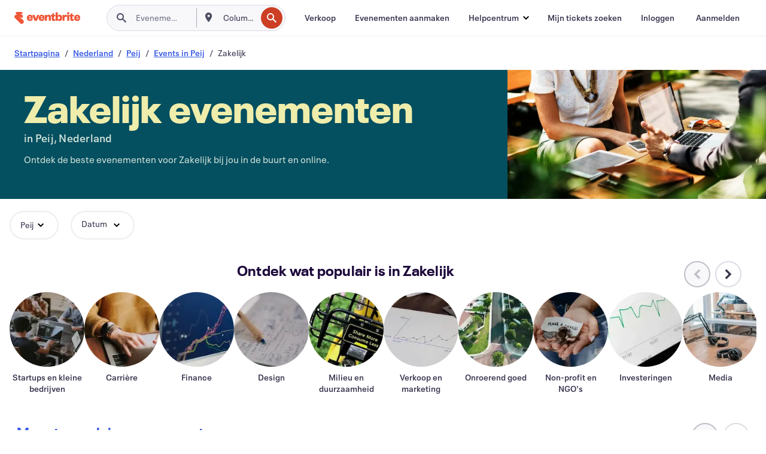

--- FILE ---
content_type: text/html
request_url: https://www.eventbrite.nl/b/netherlands--peij/business/
body_size: 53204
content:







<!DOCTYPE html>
    <html xmlns="http://www.w3.org/1999/xhtml" xmlns:fb="http://ogp.me/ns/fb#" lang="nl-nl" translate="no">

    <head>
        <title>
    Zakelijke evenementen in Peij, Nederland - Bedrijfsevenementen voor netwerken en groei | Eventbrite
</title>

        <meta charset="utf-8" />
        <meta http-equiv="X-UA-Compatible" content="IE=edge,chrome=1">
        <meta http-equiv="Content-Language" content="nl" />

        <link rel="preconnect" href="https://cdn.evbstatic.com" />
        <link rel="dns-prefetch" href="https://cdn.evbstatic.com" />

        <link rel="preconnect" href="https://img.evbuc.com" />
        <link rel="dns-prefetch" href="https://img.evbuc.com" />

        <link rel="preconnect" href="https://cdntranscend.eventbrite.com" />
        <link rel="dns-prefetch" href="https://cdntranscend.eventbrite.com" />
        <link rel="preconnect" href="https://synctranscend.eventbrite.com" />
        <link rel="dns-prefetch" href="https://synctranscend.eventbrite.com" />

        <link rel="preconnect" href="https://cdn.branch.io" />
        <link rel="dns-prefetch" href="https://cdn.branch.io" />

        <link rel="preconnect" href="https://www.googletagmanager.com" />
        <link rel="dns-prefetch" href="https://www.googletagmanager.com" />

        

    <link rel="icon" type="image/png" href="https://cdn.evbstatic.com/s3-build/prod/21198694032-rc2026-01-21_20.04-py27-57288e4/django/images/favicons/favicon-32x32.png" sizes="32x32">
    <link rel="icon" type="image/png" href="https://cdn.evbstatic.com/s3-build/prod/21198694032-rc2026-01-21_20.04-py27-57288e4/django/images/favicons/favicon-194x194.png" sizes="194x194">
    <link rel="icon" type="image/png" href="https://cdn.evbstatic.com/s3-build/prod/21198694032-rc2026-01-21_20.04-py27-57288e4/django/images/favicons/favicon-96x96.png" sizes="96x96">
    <link rel="icon" type="image/png" href="https://cdn.evbstatic.com/s3-build/prod/21198694032-rc2026-01-21_20.04-py27-57288e4/django/images/favicons/android-chrome-192x192.png" sizes="192x192">
    <link rel="icon" type="image/png" href="https://cdn.evbstatic.com/s3-build/prod/21198694032-rc2026-01-21_20.04-py27-57288e4/django/images/favicons/favicon-16x16.png" sizes="16x16">
    <link rel="shortcut icon" href="https://cdn.evbstatic.com/s3-build/prod/21198694032-rc2026-01-21_20.04-py27-57288e4/django/images/favicons/favicon.ico">

<link rel="mask-icon" href="https://cdn.evbstatic.com/s3-build/prod/21198694032-rc2026-01-21_20.04-py27-57288e4/django/images/favicons/safari-pinned-tab.svg" color="#f6682f">
<meta name="apple-mobile-web-app-title" content="Eventbrite">
<meta name="application-name" content="Eventbrite">
<meta name="msapplication-TileColor" content="#f6682f">
<meta name="msapplication-TileImage" content="https://cdn.evbstatic.com/s3-build/prod/21198694032-rc2026-01-21_20.04-py27-57288e4/django/images/favicons/mstile-144x144.png">
<meta name="theme-color" content="#f6682f">

        <link rel="apple-touch-icon" href="https://cdn.evbstatic.com/s3-build/prod/21198694032-rc2026-01-21_20.04-py27-57288e4/django/images/touch_icons/apple-touch-icon-180x180.png">


        
    <link rel="manifest" href="https://cdn.evbstatic.com/s3-build/prod/21198694032-rc2026-01-21_20.04-py27-57288e4/django/images/favicons/manifest.webmanifest">


        <meta name="y_key" content="d92e23811007b438">
        <meta name="msvalidate.01" content="A9AB07B7E430E4608E0BC57AFA5004AA" />

        
    
        <meta property="fb:app_id" content="28218816837"/>
    
    <meta property="og:site_name" content="Eventbrite"/>
        <meta property="og:image" content="https://cdn.evbstatic.com/s3-build/prod/21198694032-rc2026-01-21_20.04-py27-57288e4/django/images/logos/eb_orange_on_white_1200x630.png"/>
        <meta property="og:image:width" content="1200" />
        <meta property="og:image:height" content="1200" />
    <meta property="og:title" content="Zakelijke evenementen in Peij, Nederland - Bedrijfsevenementen voor netwerken en groei | Eventbrite" />
        <meta property="og:description" content="Zoek je zakelijk evenementen in Peij? Of je daar nu vandaan komt, er net woont of alleen op doorreis bent, op Eventbrite vind je altijd wel iets interessants." />
    <meta property="og:url" content="https://www.eventbrite.nl/b/netherlands--peij/business/"/>

        <meta property="og:type" content="website" />
    <!--The default time to live is 7 days, we are bumping to 9 days to test if this reduces crawler traffic,
    documented in ticket EB-85484-->
    <meta property="og:ttl" content="777600">


    
    <meta name="twitter:card" content="summary_large_image" />
    <meta name="twitter:site" content="@eventbrite" />
    <meta name="twitter:title" content="Zakelijke evenementen in Peij, Nederland - Bedrijfsevenementen voor netwerken en groei | Eventbrite" />
        <meta name="twitter:description" content="Zoek je zakelijk evenementen in Peij? Of je daar nu vandaan komt, er net woont of alleen op doorreis bent, op Eventbrite vind je altijd wel iets interessants." />




        


        


        
        

        <link rel="preconnect" href="https://cdn.evbstatic.com/s3-build/fe/build/discover--10.8.4--eds-4.3.143.css" /><link  rel="stylesheet" type="text/css" href="https://cdn.evbstatic.com/s3-build/fe/build/discover--10.8.4--eds-4.3.143.css" />
<link rel="preconnect" href="https://cdn.evbstatic.com/s3-build/fe/dist/fonts/1.0.1/styles/fonts.css" /><link  rel="stylesheet" type="text/css" href="https://cdn.evbstatic.com/s3-build/fe/dist/fonts/1.0.1/styles/fonts.css" />
<link rel="preconnect" href="https://cdn.evbstatic.com/s3-build/fe/dist/fonts-extended/1.0.1/styles/fonts-extended.css" /><link  rel="stylesheet" type="text/css" href="https://cdn.evbstatic.com/s3-build/fe/dist/fonts-extended/1.0.1/styles/fonts-extended.css" />
        <link data-chunk="discover" rel="stylesheet" href="https://cdn.evbstatic.com/s3-build/fe/build/discover.2b1d2d47fd54c9e5f643.css">
<link data-chunk="categoryBrowse" rel="stylesheet" href="https://cdn.evbstatic.com/s3-build/fe/build/4197.566a062242fffe530fb4.css">
<link data-chunk="categoryBrowse" rel="stylesheet" href="https://cdn.evbstatic.com/s3-build/fe/build/8297.58b6d0672d9c37c86d78.css">
<link data-chunk="categoryBrowse" rel="stylesheet" href="https://cdn.evbstatic.com/s3-build/fe/build/6111.594da311d93a4555d7f7.css">
<link data-chunk="categoryBrowse" rel="stylesheet" href="https://cdn.evbstatic.com/s3-build/fe/build/259.229d7142c3e8d8b3a09e.css">
<link data-chunk="categoryBrowse" rel="stylesheet" href="https://cdn.evbstatic.com/s3-build/fe/build/6709.53b29a60bcf2f51d4499.css">
<link data-chunk="containers-CategoryBrowseHeaderContainer" rel="stylesheet" href="https://cdn.evbstatic.com/s3-build/fe/build/635.1bc229df2e59460db4f2.css">

        






<script>
    /*global document, window */

var checkoutExternalUrls = [
    '/checkout-external',
    '/tickets-external',
    '/signin/checkout',
];

window.EB = window.EB || {};

window.EB.TranscendConsent = (function () {
    return {
        shouldDisableTranscend: function () {
            if(this.isEmbeddableContent()){
                return true;
            }
            try {
                return this.isCheckoutOrIframe();
            } catch (e) {
                return true;
            }
        },
        isEmbeddableContent: function () {
            return this.isEmbeddableStructuredContent();
        },
        isEmbeddableStructuredContent: function () {
            var structuredContenEmbeddableUrls = [
                '/structured_content/widgets',
            ];
            if(structuredContenEmbeddableUrls.find(function(url){
                return window.location.pathname.indexOf(url) !== -1;
            })){
                return true;
            }
            return false;
        },
        isCheckoutOrIframe: function () {
            return (
                checkoutExternalUrls.indexOf(window.location.pathname) >= 0 ||
                this.isInsideIframe()
            );
        },
        isInsideIframe: function () {
            try {
                return window.self !== window.top;
            } catch (e) {
                return true;
            }
        },
        isNonTld: function () {
            try {
                return !['evbdev', 'evbqa', 'eventbrite'].find(
                    (env) => window.parent.location.hostname.indexOf(env) >= 0,
                );
            } catch (e) {
                return true;
            }
        },
        isInsideNonTldIframe: function () {
            return this.isInsideIframe() && this.isNonTld();
        },
    };
})();

</script>

<script type="text/javascript">
    // Define dataLayer and the gtag function.
    window.dataLayer = window.dataLayer || [];
    if (typeof gtag !== 'function') function gtag(){ dataLayer.push(arguments); }
    gtag('set', 'developer_id.dOGRkZj', true);

    // Passing ad click, client ID, and session ID information in URLs
    gtag('set', 'url_passthrough', true);
    
</script>

<!-- Transcend Consent Airgap Code-->
    <script
        data-cfasync="false"
        src="https://cdntranscend.eventbrite.com/cm/f2747157-cf59-4ef1-8703-018defe51764/airgap.js"
        data-sync-endpoint="https://synctranscend.eventbrite.com/consent-manager/f2747157-cf59-4ef1-8703-018defe51764"
        data-ui-z-index="550"
        data-tracker-overrides="[...] GoogleConsentMode:security_storage=Essential"
        data-protect-realms="self"
        data-ui-shadow-root="open"
        data-locale="nl-NL"
        data-local-sync="allow-network-observable"
></script>
<!-- END Transcend Consent Airgap Code -->


        

<script>
    const regimes = window.airgap && window.airgap.getRegimes ? window.airgap.getRegimes() : null;
    const defaultRegime = regimes ? regimes.values().next().value : "CPRA";
    console.log("Regime detected is "+ defaultRegime + ", loading transcend via core")
    
    if (!EB.TranscendConsent.shouldDisableTranscend()) {
      try{
        // Add the event listener
        window.airgap.addEventListener(
          'sync',
          () => {
            console.log("Sync done: Show banner")
            window.transcend.ready((transcend) => {
              transcend.autoShowConsentManager();
            })
          },
          { once: true } // we only want this to run on initial sync
        );
      }catch(error) {
        console.error("Failed to sync and load the banner")
      }  
    } else {
            console.log("Do not show banner")
    }
    dataLayer.push({ event: "transcendLoaded" });
</script>

        
    

        <script type="text/javascript">
        //<![CDATA[
        (function() {
            var ga = document.createElement('script'); ga.type = 'text/javascript'; ga.defer = true;
            ga.src = ('https:' == document.location.protocol ? 'https://ssl' : 'http://www') + '.google-analytics.com/ga.js';
            var s = document.getElementsByTagName('script')[0]; s.parentNode.insertBefore(ga, s);
        })();

        var _gaq = _gaq || [];
        //]]>
        </script>
        <script>
            (function(i,s,o,g,r,a,m){i['GoogleAnalyticsObject']=r;i[r]=i[r]||function(){
                (i[r].q=i[r].q||[]).push(arguments)},i[r].l=1*new Date();a=s.createElement(o),
                m=s.getElementsByTagName(o)[0];a.async=1;a.src=g;m.parentNode.insertBefore(a,m)
            })(window,document,'script','//www.google-analytics.com/analytics.js','ga');

            ga('create', 'UA-141520-1', {'allowLinker': true, 'cookieFlags': 'SameSite=None; Secure' }, 'auto');



            ga('set', 'forceSSL', true);
        </script>


        
    
        <!-- Google Tag Manager - Eventbrite - Main container-->
            <script type="text/javascript">
                window.dataLayer = window.dataLayer || [];
                dataLayer.push({
                    'dfaPartnerID': 'dfa_partner_id_not_set',
                    'publicUserID': ''
                });
                
        (function(w,d,s,l,i){w[l]=w[l]||[];w[l].push({'gtm.start':
        new Date().getTime(),event:'gtm.js'});var f=d.getElementsByTagName(s)[0],
        j=d.createElement(s),dl=l!='dataLayer'?'&l='+l:'';j.async=true;j.src=
        'https://www.googletagmanager.com/gtm.js?id='+i+dl;f.parentNode.insertBefore(j,f);
        })(window,document,'script','dataLayer','GTM-5P8FXJ');
        
            </script>
        <!-- End Google Tag Manager -->


        
    
            <link rel="canonical" href="https://www.eventbrite.nl/b/netherlands--peij/business/"/>


        <link rel="next" href="/d/netherlands--peij/business--events/?page=2">


        

<script type="text/javascript">

    var customActions = {
        SaveClicked: 'save_event',
    };
    var branchMedatata = { metadata : {} };
    //Adding user authenticated metatag

    (function(b,r,a,n,c,h,_,s,d,k){if(!b[n]||!b[n]._q){for(;s<_.length;)c(h,_[s++]);d=r.createElement(a);d.defer=1;d.src="https://cdn.branch.io/branch-latest.min.js";k=r.getElementsByTagName(a)[0];k.parentNode.insertBefore(d,k);b[n]=h}})(window,document,"script","branch",function(b,r){b[r]=function(){b._q.push([r,arguments])}},{_q:[],_v:1},"addListener applyCode autoAppIndex banner closeBanner closeJourney creditHistory credits data deepview deepviewCta first getCode init link logout redeem referrals removeListener sendSMS setBranchViewData setIdentity track validateCode trackCommerceEvent logEvent disableTracking".split(" "), 0);
        branch.init('key_live_epYrpbv3NngOvWj47OM81jmgCFkeYUlx' , branchMedatata, function(err, data) {branch.addListener(branchListener);});
        
    function branchListener(eventName, data) {

        var eventsToTrack = [
            'didShowJourney',
            'didClickJourneyCTA',
            'didClickJourneyClose',
        ]; // List of events to track

        if (eventName && data && data.journey_link_data && eventsToTrack.includes(eventName)){
            var journeyName = data.journey_link_data.journey_name + ' - ' + data.journey_link_data.view_name +' - ' + data.journey_link_data.journey_id;
            trackEventBranchIO(eventName, journeyName);    
        }
    }

    function trackEventBranchIO(eventName, journeyName){

        if(window && window.dataLayer){
            window.dataLayer.push({ 
            eventName, eventData: { journeyName }, 
            // Required:
            event: "track", 
            sendToHeap: true 
            });
        
        };
    }

    function addBranchIOMetatags(
        name,
        content,
        extraData = null,
    ){
        
        var metadata = {
            [name]: content,
            custom_action: customActions[name] ? customActions[name] : name,
        };

        //Keep userAuthenticated metadata

        //Adding metadata
        addMetadata(metadata);

        //Add extra data
        extraData && addMetadata(extraData);

        branch.track('pageview');        
    }   
    
   function addMetadata(branchData){
        if (document) {
            Object.entries(branchData).forEach(([key, value]) => {
                const meta = document.createElement('meta');
                meta.content = value;
                meta.name = 'branch:deeplink:' + key;
                document.head.appendChild(meta);
            });
        }
    }
</script>


        
            
    





<meta name="robots" content="index, follow, " />

    
    <meta name="description" content="Zoek je zakelijk evenementen in Peij? Of je daar nu vandaan komt, er net woont of alleen op doorreis bent, op Eventbrite vind je altijd wel iets interessants." />
        <meta name="viewport" content="initial-scale=1, width=device-width">

        

        
                    <link rel="alternate" href="https://www.eventbrite.com/b/netherlands--peij/business/" hreflang="en-us" />
                    <link rel="alternate" href="https://www.eventbrite.ca/b/netherlands--peij/business/" hreflang="en-ca" />
                    <link rel="alternate" href="https://www.eventbrite.ca/fr_CA/b/netherlands--peij/business/" hreflang="fr-ca" />
                    <link rel="alternate" href="https://www.eventbrite.com.ar/b/netherlands--peij/business/" hreflang="es-ar" />
                    <link rel="alternate" href="https://www.eventbrite.com.br/b/netherlands--peij/business/" hreflang="pt-br" />
                    <link rel="alternate" href="https://www.eventbrite.cl/b/netherlands--peij/business/" hreflang="es-cl" />
                    <link rel="alternate" href="https://www.eventbrite.com.mx/b/netherlands--peij/business/" hreflang="es-mx" />
                    <link rel="alternate" href="https://www.eventbrite.com.pe/b/netherlands--peij/business/" hreflang="es-pe" />
                    <link rel="alternate" href="https://www.eventbrite.co/b/netherlands--peij/business/" hreflang="es-co" />
                    <link rel="alternate" href="https://www.eventbrite.co.uk/b/netherlands--peij/business/" hreflang="en-gb" />
                    <link rel="alternate" href="https://www.eventbrite.ie/b/netherlands--peij/business/" hreflang="en-ie" />
                    <link rel="alternate" href="https://www.eventbrite.de/b/netherlands--peij/business/" hreflang="de-de" />
                    <link rel="alternate" href="https://www.eventbrite.at/b/netherlands--peij/business/" hreflang="de-at" />
                    <link rel="alternate" href="https://www.eventbrite.nl/b/netherlands--peij/business/" hreflang="nl-nl" />
                    <link rel="alternate" href="https://www.eventbrite.be/b/netherlands--peij/business/" hreflang="nl-be" />
                    <link rel="alternate" href="https://www.eventbrite.es/b/netherlands--peij/business/" hreflang="es-es" />
                    <link rel="alternate" href="https://www.eventbrite.fr/b/netherlands--peij/business/" hreflang="fr-fr" />
                    <link rel="alternate" href="https://www.eventbrite.be/fr_BE/b/netherlands--peij/business/" hreflang="fr-be" />
                    <link rel="alternate" href="https://www.eventbrite.it/b/netherlands--peij/business/" hreflang="it-it" />
                    <link rel="alternate" href="https://www.eventbrite.pt/b/netherlands--peij/business/" hreflang="pt-pt" />
                    <link rel="alternate" href="https://www.eventbrite.se/b/netherlands--peij/business/" hreflang="sv-se" />
                    <link rel="alternate" href="https://www.eventbrite.com.au/b/netherlands--peij/business/" hreflang="en-au" />
                    <link rel="alternate" href="https://www.eventbrite.co.nz/b/netherlands--peij/business/" hreflang="en-nz" />
                    <link rel="alternate" href="https://www.eventbrite.sg/b/netherlands--peij/business/" hreflang="en-sg" />
                    <link rel="alternate" href="https://www.eventbrite.hk/b/netherlands--peij/business/" hreflang="en-hk" />
                    <link rel="alternate" href="https://www.eventbrite.dk/b/netherlands--peij/business/" hreflang="en-dk" />
                    <link rel="alternate" href="https://www.eventbrite.fi/b/netherlands--peij/business/" hreflang="en-fi" />
                    <link rel="alternate" href="https://www.eventbrite.ch/b/netherlands--peij/business/" hreflang="de-ch" />
                    <link rel="alternate" href="https://www.eventbrite.ch/fr_CH/b/netherlands--peij/business/" hreflang="fr-ch" />
                    <link rel="alternate" href="https://www.eventbrite.com/b/netherlands--peij/business/" hreflang="x-default" />
        
    </head>

    

    <body class="">
        
    
        <noscript>
            <iframe src="https://www.googletagmanager.com/ns.html?id=GTM-5P8FXJ"
            height="0" width="0" style="display:none;visibility:hidden"></iframe>
        </noscript>


        
    <div class="eds-g-grid eds-l-mar-top-2 eds-l-mar-bot-2 eds-hide" id="unsupported-browser-alert">
    <div class="eds-g-cell eds-g-cell-1-1">
        <div class="eds-notification-bar eds-notification-bar--warning">
            <span>
                Jouw versie van Internet Explorer wordt niet langer ondersteund. <a href="/support/articles/en_US/Troubleshooting/how-to-troubleshoot-internet-browser-issues" target="_blank">Upgrade je browser</a>.
            </span>
        </div>
    </div>
</div>
<script type='text/javascript'>
	function isItIE() {
	  user_agent = navigator.userAgent;
	  var is_it_ie = user_agent.indexOf("MSIE ") > -1 || user_agent.indexOf("Trident/") > -1;
	  return is_it_ie;
	}
	if (isItIE()){
        var alert = document.getElementById('unsupported-browser-alert');
        var newClasses = alert.className.split('eds-hide').join('');
        alert.className = newClasses;
	}
</script>


        
            <div id="root"><div class="eds-structure eds-structure--min-height" data-spec="eds-structure"><div class="eds-structure__header"><header class="GlobalNav-module__main___jfEt2 GlobalNav-module__withSearchDropdown___GARO5"><nav aria-label="Hoofdnavigatie" data-testid="global-nav" class="GlobalNav-module__navContainer___3so1o"><div class="GlobalNav-module__navWrapper___1bK0r"><div class="GlobalNav-module__mobileNavTopSection___3piCz"><div class="GlobalNav-module__logo___1m77E" tabindex="-1"><a href="https://www.eventbrite.nl/" aria-label="Startpagina" style="background-color:transparent" class="Logo-module__desktop___34U8a" tabindex="0" data-heap-id="seo-global-nav-logo-desktop-click"><i class="eds-vector-image eds-brand--small eds-vector-image--ui-orange eds-vector-image--block eds-vector-image-size--reset" title="Eventbrite" data-spec="icon" data-testid="icon" style="height:auto;width:110px"><svg id="logo-wordmark-brand_svg__Layer_1" x="0" y="0" viewBox="0 0 2300 400.8" xml:space="preserve"><style>
        .logo-wordmark-brand_svg__st3{fill:#221d19}
    </style><g><g><path class="logo-wordmark-brand_svg__st3" d="M794 99.5l-43.2 123H749l-43.1-123h-75.6l73.8 198h85.8l73.8-198zM1204.1 94.1c-29.8 0-53.4 13.3-64 35.1V99.5h-72v198.1h72v-97.3c0-29.8 9.8-49.3 34.2-49.3 21.8 0 29.4 14.2 29.4 41.3v105.2h72V173.2c0-41.3-17.4-79.1-71.6-79.1zM1753.1 134.6V99.5h-72v198.1h72V207c0-33.3 16.5-47.7 43.1-47.7 13.8 0 28.9 2.7 38.7 8.5v-68c-4.9-4-15.6-7.6-27.6-7.6-26.2 0-47.1 20.2-54.2 42.4zM1846.9 99.5h72v198.1h-72z"></path><circle class="logo-wordmark-brand_svg__st3" cx="1882.9" cy="44.9" r="40.7"></circle><path class="logo-wordmark-brand_svg__st3" d="M2028.9 221.5v-72.4h51.6V99.4h-51.6V44.8h-43.2c0 30.2-24.5 54.6-54.7 54.6v49.7h26.7v93.2c0 46.7 31.5 60.4 64.9 60.4 27.1 0 44.4-6.7 59.6-17.8v-46.6c-12 4.9-21.8 6.7-30.6 6.7-14.7.1-22.7-6.6-22.7-23.5zM1402 245.1s-.1 0 0 0h-.2c-14.6 0-22.5-6.7-22.5-23.5v-72.4h51.6V99.4h-51.6V44.8h-43.2c0 30.2-24.5 54.6-54.7 54.6h-.1v49.7h26.7v93.2c0 46.7 31.5 60.4 64.9 60.4 27.1 0 44.4-6.7 59.6-17.8v-46.6c-11.9 4.9-21.7 6.8-30.5 6.8zM1402 245.1h-.1.1c-.1 0 0 0 0 0zM543.9 94.2c-61.7 0-107.9 44.9-107.9 107.5 0 63.1 45.3 101.3 108.8 101.3 57.7 0 92.2-30.1 100.4-76h-59.1c-6.7 15.5-19.1 22.2-38.6 22.2-21.8 0-39.5-11.5-41.3-36h139v-20c-.1-53.7-35.2-99-101.3-99zM507 178.6c2.7-18.7 12.9-32.9 36-32.9 21.3 0 32.9 15.1 33.8 32.9H507zM954.1 94.2c-61.7 0-107.9 44.9-107.9 107.5 0 63.1 45.3 101.3 108.8 101.3 57.7 0 92.2-30.1 100.4-76h-59.1c-6.7 15.5-19.1 22.2-38.6 22.2-21.8 0-39.5-11.5-41.3-36h139v-20c0-53.7-35.1-99-101.3-99zm-36.9 84.4c2.7-18.7 12.9-32.9 36-32.9 21.3 0 32.9 15.1 33.8 32.9h-69.8zM2300 193.2c0-53.7-35.1-99-101.3-99-61.7 0-107.9 44.9-107.9 107.5 0 63.1 45.3 101.3 108.8 101.3 57.7 0 92.2-30.1 100.4-76h-59.1c-6.7 15.5-19.1 22.2-38.6 22.2-21.8 0-39.5-11.5-41.3-36h139v-20zm-138.1-14.6c2.7-18.7 12.9-32.9 36-32.9 21.3 0 32.9 15.1 33.8 32.9h-69.8zM1582 93.8c-33.3 0-55.6 16-65.4 39.6v-116h-72v280.1h55.6l12.4-34.2c11.1 24 36 39.6 68 39.6 59.6 0 89.4-45.8 89.4-104.5 0-58.4-29.8-104.6-88-104.6zm-25.3 153.4c-24.5 0-40-18.7-40-47.6V197c0-28.5 15.6-47.1 40-47.1 28 0 40.9 20 40.9 48.5 0 28.8-12.9 48.8-40.9 48.8z"></path></g><path class="logo-wordmark-brand_svg__st3" d="M302.8 269L170.1 165.6c-2.2-1.7.1-5.1 2.5-3.7l51.8 29c23.5 13.2 53.2 5.5 67.4-17.3 15-24.1 7.1-55.8-17.5-70l-76-43.9c-2.4-1.4-.6-5.1 2-4l34.9 14c.1 0 .9.3 1.2.4 3.7 1.3 7.7 2 11.8 2 18.9 0 34.5-15 35.8-32.8C285.7 16.1 268.1 0 247 0H85.6C64.9 0 47.4 16.9 47.7 37.6c.1 11 5.1 20.8 12.8 27.5 5.8 5.1 25.4 20.7 34.7 28.2 1.7 1.3.7 4-1.4 4H61.5C27.5 97.5 0 125.1 0 159.1c0 17.2 7 32.7 18.4 44l187.1 177.8c13.2 12.3 31 19.9 50.5 19.9 41 0 74.2-33.2 74.2-74.2-.1-23.2-10.7-44-27.4-57.6z"></path></g></svg><span class="eds-is-hidden-accessible">Eventbrite</span></i></a><a href="https://www.eventbrite.nl/" aria-label="Startpagina" style="background-color:transparent" class="Logo-module__mobile___2HSZd" tabindex="0" data-heap-id="seo-global-nav-logo-mobile-click"><i class="eds-vector-image eds-brand--small eds-vector-image--ui-orange eds-vector-image--block eds-vector-image-size--reset" title="Eventbrite" data-spec="icon" data-testid="icon" style="height:24px;width:24px"><svg id="logo-e-brand_svg__Layer_1" x="0" y="0" viewBox="0 0 1000 1213.9" xml:space="preserve"><style></style><g><path d="M917 814.9L515.3 501.7c-6.7-5.1.2-15.4 7.5-11.3l156.9 87.9c71.1 39.9 161 16.8 204.1-52.4 45.4-73 21.4-169.1-53.2-212.2L600.4 180.6c-7.3-4.3-1.9-15.3 6-12.2l105.8 42.3c.2.1 2.7 1 3.7 1.3 11.2 3.9 23.3 6.1 35.9 6.1 57.4 0 104.5-45.4 108.6-99.4C865.5 48.9 812 0 748.2 0h-489c-62.8 0-115.5 51.3-114.7 113.9.4 33.3 15.3 63 38.7 83.4 17.6 15.3 76.9 62.8 105.1 85.3 5 4 2.2 12.1-4.3 12.1h-97.9C83.2 295.3 0 378.9 0 482c0 52.1 21.3 99.2 55.6 133.1l566.6 538.5c40.1 37.4 93.9 60.3 153.1 60.3 124.1 0 224.7-100.6 224.7-224.7 0-70.3-32.4-133.1-83-174.3z" fill="#221d19"></path></g></svg><span class="eds-is-hidden-accessible">Eventbrite</span></i></a></div><div class="GlobalNav-module__mobileNavLinks___3XK3A"><ul class="GlobalNav-module__mobileNavLinkContainer___2IozU"><li class="GlobalNav-module__mobileNavListLink___3VHlx"><a class="NavLink-module__main___3_J-1 GlobalNav-module__mobileLogin___3ohFw" href="https://www.eventbrite.nl/signin/signup/?referrer=%2Fmytickets" data-testid="navLink" aria-label="Mijn tickets zoeken" data-heap-id="seo-global-nav-link-find-my-tickets-click"><span aria-label="Mijn tickets zoeken">Mijn tickets zoeken</span></a></li><li class="GlobalNav-module__mobileNavListLink___3VHlx"><a class="NavLink-module__main___3_J-1 GlobalNav-module__mobileLogin___3ohFw" href="https://www.eventbrite.nl/signin/?referrer=%2Fb%2Fnetherlands--peij%2Fbusiness%2F" data-testid="navLink" aria-label="Inloggen" data-heap-id="seo-global-nav-link-login-click" rel="nofollow"><span aria-label="Inloggen">Inloggen</span></a></li><li class="GlobalNav-module__mobileNavListLink___3VHlx"><a class="NavLink-module__main___3_J-1 GlobalNav-module__mobileSignup___1625C" href="https://www.eventbrite.nl/signin/signup/?referrer=%2Fb%2Fnetherlands--peij%2Fbusiness%2F" data-testid="navLink" aria-label="Aanmelden" data-heap-id="seo-global-nav-link-signup-click" rel="nofollow"><span aria-label="Aanmelden">Aanmelden</span></a></li><li data-heap-id="seo-global-nav-dropdown-mobile-click" class="MobileDropdown-module__mobileDropdown___1-DuJ" tabindex="0"><i class="Icon_root__1kdkz Icon_icon-small__1kdkz" aria-hidden="true"><svg xmlns="http://www.w3.org/2000/svg" width="24" height="24" fill="#3A3247" viewBox="0 0 24 24"><path d="M20 5H4v2h16zM4 11h16v2H4zm0 6h16v2H4z" clip-rule="evenodd"></path></svg></i><i class="Icon_root__1kdkz Icon_icon-small__1kdkz" aria-hidden="true"><svg xmlns="http://www.w3.org/2000/svg" width="24" height="24" fill="#3A3247" viewBox="0 0 24 24"><path d="m13.4 12 3.5-3.5-1.4-1.4-3.5 3.5-3.5-3.5-1.4 1.4 3.5 3.5-3.5 3.5 1.4 1.4 3.5-3.5 3.5 3.5 1.4-1.4z"></path></svg></i><ul class="Dropdown-module__dropdown___3wMWo" aria-label="submenu" data-testid="global-nav-dropdown"><li data-testid="link-container__level1" class="Dropdown-module__navLinkContainer___IFjfQ"><a class="NavLink-module__main___3_J-1 nav-link__dropdown nav-link__dropdpown__level1" href="https://www.eventbrite.nl/d/local/events/" data-testid="navLink" aria-label="Evenementen zoeken" data-heap-id="seo-global-nav-link-find-events-click"><span data-testid="navLink-icon" class=""><i class="Icon_root__1kdkz Icon_icon-small__1kdkz" aria-hidden="true"><i class="Icon_root__1kdkz Icon_icon-small__1kdkz" aria-hidden="true"><svg xmlns="http://www.w3.org/2000/svg" width="24" height="24" fill="#3A3247" viewBox="0 0 24 24"><path d="M10 13h4v-2h-4zm6 5h-.413c-.603-1.437-1.833-2.424-3.587-2.424S9.016 16.563 8.413 18H8V6h.413C9.016 7.437 10.246 8.424 12 8.424S14.984 7.437 15.587 6H16zM14 4s0 2.424-2 2.424S10 4 10 4H6v16h4s0-2.424 2-2.424S14 20 14 20h4V4z" clip-rule="evenodd"></path></svg></i></i></span><span aria-label="Evenementen zoeken">Evenementen zoeken</span></a></li><li class="NestedDropdownItem-module__nestedDropdownTrigger___3e99X" tabindex="-1"><span data-heap-id="seo-global-nav-dropdown-create-events-click" class="NestedDropdownItem-module__titleContainer___28qcS" tabindex="0"><span class="NestedDropdownItem-module__iconContainer___1eN6Z"><i class="eds-vector-image eds-icon--small" data-spec="icon" data-testid="icon" aria-hidden="true"><i class="Icon_root__1kdkz Icon_icon-small__1kdkz" aria-hidden="true"><svg xmlns="http://www.w3.org/2000/svg" width="24" height="24" fill="#3A3247" viewBox="0 0 24 24"><path d="M17 6.5v-2h-2v2H9v-2H7v2H5v13h14v-13zm0 11H7v-7h10v8z" clip-rule="evenodd"></path></svg></i></i></span><span>Evenementen aanmaken</span><span class="NestedDropdownItem-module__arrowIcons___2NwH6"><i class="eds-vector-image eds-icon--small" data-spec="icon" data-testid="icon" aria-hidden="true"><svg id="chevron-up-chunky_svg__eds-icon--chevron-up-chunky_svg" x="0" y="0" viewBox="0 0 24 24" xml:space="preserve"><path id="chevron-up-chunky_svg__eds-icon--chevron-up-chunky_base" fill-rule="evenodd" clip-rule="evenodd" d="M17 13.8l-5-5-5 5 1.4 1.4 3.6-3.6 3.6 3.6z"></path></svg></i><i class="eds-vector-image eds-icon--small" data-spec="icon" data-testid="icon" aria-hidden="true"><svg id="chevron-down-chunky_svg__eds-icon--chevron-down-chunky_svg" x="0" y="0" viewBox="0 0 24 24" xml:space="preserve"><path id="chevron-down-chunky_svg__eds-icon--chevron-down-chunky_base" fill-rule="evenodd" clip-rule="evenodd" d="M7 10.2l5 5 5-5-1.4-1.4-3.6 3.6-3.6-3.6z"></path></svg></i></span></span><ul class="NestedDropdownItem-module__submenu___3TV4u" aria-label="submenu"><li data-heap-id="seo-global-nav-dropdown-solutions-click" tabindex="0" class="SecondaryDropdown-module__secondaryDropdownTrigger___2tgnG" data-globalnav-text="Solutions"><span class="SecondaryDropdown-module__titleContainer___2j-cS"><span>Oplossingen</span><span class="SecondaryDropdown-module__iconContainer___14tna"><i class="eds-vector-image eds-icon--small" data-spec="icon" data-testid="icon" aria-hidden="true"><svg id="chevron-right-chunky_svg__eds-icon--chevron-right-chunky_svg" x="0" y="0" viewBox="0 0 24 24" xml:space="preserve"><path id="chevron-right-chunky_svg__eds-icon--chevron-right-chunky_base" fill-rule="evenodd" clip-rule="evenodd" d="M10.2 17l5-5-5-5-1.4 1.4 3.6 3.6-3.6 3.6z"></path></svg></i></span></span><ul class="SecondaryDropdown-module__secondaryDropdown___3kH0U"><button tabindex="0"><svg id="chevron-left-chunky_svg__eds-icon--chevron-left-chunky_svg" x="0" y="0" viewBox="0 0 24 24" xml:space="preserve"><path id="chevron-left-chunky_svg__eds-icon--chevron-left-chunky_base" fill-rule="evenodd" clip-rule="evenodd" d="M13.8 7l-5 5 5 5 1.4-1.4-3.6-3.6 3.6-3.6z"></path></svg>Oplossingen</button><li class="SecondaryDropdown-module__navLinkContainer___1UKfq"><a class="NavLink-module__main___3_J-1 nav-link__dropdown" href="https://www.eventbrite.nl/organizer/features/sell-tickets/" data-testid="navLink" aria-label="Evenementtickets" data-heap-id="seo-global-nav-link-event-ticketing-click"><span aria-label="Evenementtickets">Evenementtickets</span></a></li><li class="SecondaryDropdown-module__navLinkContainer___1UKfq"><a class="NavLink-module__main___3_J-1 nav-link__dropdown" href="https://www.eventbrite.nl/organizer/features/event-marketing-platform/" data-testid="navLink" aria-label="Platform voor evenementmarketing" data-heap-id="seo-global-nav-link-marketing-suite-click"><span aria-label="Platform voor evenementmarketing">Platform voor evenementmarketing</span></a></li><li class="SecondaryDropdown-module__navLinkContainer___1UKfq"><a class="NavLink-module__main___3_J-1 nav-link__dropdown" href="https://www.eventbrite.nl/l/eventbrite-ads/" data-testid="navLink" aria-label="Eventbrite-advertenties" data-heap-id="seo-global-nav-link-eventbrite-ads-click"><span aria-label="Eventbrite-advertenties">Eventbrite-advertenties</span></a></li><li class="SecondaryDropdown-module__navLinkContainer___1UKfq"><a class="NavLink-module__main___3_J-1 nav-link__dropdown" href="https://www.eventbrite.nl/l/event-payment/" data-testid="navLink" aria-label="Betalingen" data-heap-id="seo-global-nav-link-payments-click"><span aria-label="Betalingen">Betalingen</span></a></li></ul></li><li data-heap-id="seo-global-nav-dropdown-industry-click" tabindex="0" class="SecondaryDropdown-module__secondaryDropdownTrigger___2tgnG" data-globalnav-text="Industry"><span class="SecondaryDropdown-module__titleContainer___2j-cS"><span>Industrie</span><span class="SecondaryDropdown-module__iconContainer___14tna"><i class="eds-vector-image eds-icon--small" data-spec="icon" data-testid="icon" aria-hidden="true"><svg id="chevron-right-chunky_svg__eds-icon--chevron-right-chunky_svg" x="0" y="0" viewBox="0 0 24 24" xml:space="preserve"><path id="chevron-right-chunky_svg__eds-icon--chevron-right-chunky_base" fill-rule="evenodd" clip-rule="evenodd" d="M10.2 17l5-5-5-5-1.4 1.4 3.6 3.6-3.6 3.6z"></path></svg></i></span></span><ul class="SecondaryDropdown-module__secondaryDropdown___3kH0U"><button tabindex="0"><svg id="chevron-left-chunky_svg__eds-icon--chevron-left-chunky_svg" x="0" y="0" viewBox="0 0 24 24" xml:space="preserve"><path id="chevron-left-chunky_svg__eds-icon--chevron-left-chunky_base" fill-rule="evenodd" clip-rule="evenodd" d="M13.8 7l-5 5 5 5 1.4-1.4-3.6-3.6 3.6-3.6z"></path></svg>Industrie</button><li class="SecondaryDropdown-module__navLinkContainer___1UKfq"><a class="NavLink-module__main___3_J-1 nav-link__dropdown" href="https://www.eventbrite.nl/l/music/" data-testid="navLink" aria-label="Muziek" data-heap-id="seo-global-nav-link-music-click"><span aria-label="Muziek">Muziek</span></a></li><li class="SecondaryDropdown-module__navLinkContainer___1UKfq"><a class="NavLink-module__main___3_J-1 nav-link__dropdown" href="https://www.eventbrite.nl/organizer/event-industry/food-drink-event-ticketing/" data-testid="navLink" aria-label="Eten en drinken" data-heap-id="seo-global-nav-link-food-&amp;-beverage-click"><span aria-label="Eten en drinken">Eten en drinken</span></a></li><li class="SecondaryDropdown-module__navLinkContainer___1UKfq"><a class="NavLink-module__main___3_J-1 nav-link__dropdown" href="https://www.eventbrite.nl/organizer/event-industry/performing-arts/" data-testid="navLink" aria-label="Kunst" data-heap-id="seo-global-nav-link-performing-arts-click"><span aria-label="Kunst">Kunst</span></a></li><li class="SecondaryDropdown-module__navLinkContainer___1UKfq"><a class="NavLink-module__main___3_J-1 nav-link__dropdown" href="https://www.eventbrite.nl/l/npo/" data-testid="navLink" aria-label="Goede doelen" data-heap-id="seo-global-nav-link-charity-&amp;-causes-click"><span aria-label="Goede doelen">Goede doelen</span></a></li><li class="SecondaryDropdown-module__navLinkContainer___1UKfq"><a class="NavLink-module__main___3_J-1 nav-link__dropdown" href="https://www.eventbrite.nl/organizer/event-format/host-retail-events/" data-testid="navLink" aria-label="Detailhandel" data-heap-id="seo-global-nav-link-retail-click"><span aria-label="Detailhandel">Detailhandel</span></a></li></ul></li><li data-heap-id="seo-global-nav-dropdown-event-types-click" tabindex="0" class="SecondaryDropdown-module__secondaryDropdownTrigger___2tgnG" data-globalnav-text="Event Types"><span class="SecondaryDropdown-module__titleContainer___2j-cS"><span>Evenement typen</span><span class="SecondaryDropdown-module__iconContainer___14tna"><i class="eds-vector-image eds-icon--small" data-spec="icon" data-testid="icon" aria-hidden="true"><svg id="chevron-right-chunky_svg__eds-icon--chevron-right-chunky_svg" x="0" y="0" viewBox="0 0 24 24" xml:space="preserve"><path id="chevron-right-chunky_svg__eds-icon--chevron-right-chunky_base" fill-rule="evenodd" clip-rule="evenodd" d="M10.2 17l5-5-5-5-1.4 1.4 3.6 3.6-3.6 3.6z"></path></svg></i></span></span><ul class="SecondaryDropdown-module__secondaryDropdown___3kH0U"><button tabindex="0"><svg id="chevron-left-chunky_svg__eds-icon--chevron-left-chunky_svg" x="0" y="0" viewBox="0 0 24 24" xml:space="preserve"><path id="chevron-left-chunky_svg__eds-icon--chevron-left-chunky_base" fill-rule="evenodd" clip-rule="evenodd" d="M13.8 7l-5 5 5 5 1.4-1.4-3.6-3.6 3.6-3.6z"></path></svg>Evenement typen</button><li class="SecondaryDropdown-module__navLinkContainer___1UKfq"><a class="NavLink-module__main___3_J-1 nav-link__dropdown" href="https://www.eventbrite.nl/organizer/event-type/music-venues/" data-testid="navLink" aria-label="Concerten" data-heap-id="seo-global-nav-link-concerts-click"><span aria-label="Concerten">Concerten</span></a></li><li class="SecondaryDropdown-module__navLinkContainer___1UKfq"><a class="NavLink-module__main___3_J-1 nav-link__dropdown" href="https://www.eventbrite.nl/organizer/event-type/create-a-workshop/" data-testid="navLink" aria-label="Cursussen en workshops" data-heap-id="seo-global-nav-link-classes-&amp;-workshops-click"><span aria-label="Cursussen en workshops">Cursussen en workshops</span></a></li><li class="SecondaryDropdown-module__navLinkContainer___1UKfq"><a class="NavLink-module__main___3_J-1 nav-link__dropdown" href="https://www.eventbrite.nl/organizer/event-type/festival-solutions/" data-testid="navLink" aria-label="Festivals en jaarmarkten" data-heap-id="seo-global-nav-link-festivals-&amp;-fairs-click"><span aria-label="Festivals en jaarmarkten">Festivals en jaarmarkten</span></a></li><li class="SecondaryDropdown-module__navLinkContainer___1UKfq"><a class="NavLink-module__main___3_J-1 nav-link__dropdown" href="https://www.eventbrite.nl/l/conferences/" data-testid="navLink" aria-label="Conferenties" data-heap-id="seo-global-nav-link-conferences-click"><span aria-label="Conferenties">Conferenties</span></a></li><li class="SecondaryDropdown-module__navLinkContainer___1UKfq"><a class="NavLink-module__main___3_J-1 nav-link__dropdown" href="https://www.eventbrite.nl/organizer/event-type/eventbrite-for-business/" data-testid="navLink" aria-label="Bedrijfsevenementen" data-heap-id="seo-global-nav-link-corporate-events-click"><span aria-label="Bedrijfsevenementen">Bedrijfsevenementen</span></a></li><li class="SecondaryDropdown-module__navLinkContainer___1UKfq"><a class="NavLink-module__main___3_J-1 nav-link__dropdown" href="https://www.eventbrite.nl/organizer/event-type/virtual-events-platform/" data-testid="navLink" aria-label="Online evenementen" data-heap-id="seo-global-nav-link-online-events-click"><span aria-label="Online evenementen">Online evenementen</span></a></li></ul></li><li data-heap-id="seo-global-nav-dropdown-blog-click" tabindex="0" class="SecondaryDropdown-module__secondaryDropdownTrigger___2tgnG" data-globalnav-text="Blog"><span class="SecondaryDropdown-module__titleContainer___2j-cS"><span>Blog</span><span class="SecondaryDropdown-module__iconContainer___14tna"><i class="eds-vector-image eds-icon--small" data-spec="icon" data-testid="icon" aria-hidden="true"><svg id="chevron-right-chunky_svg__eds-icon--chevron-right-chunky_svg" x="0" y="0" viewBox="0 0 24 24" xml:space="preserve"><path id="chevron-right-chunky_svg__eds-icon--chevron-right-chunky_base" fill-rule="evenodd" clip-rule="evenodd" d="M10.2 17l5-5-5-5-1.4 1.4 3.6 3.6-3.6 3.6z"></path></svg></i></span></span><ul class="SecondaryDropdown-module__secondaryDropdown___3kH0U"><button tabindex="0"><svg id="chevron-left-chunky_svg__eds-icon--chevron-left-chunky_svg" x="0" y="0" viewBox="0 0 24 24" xml:space="preserve"><path id="chevron-left-chunky_svg__eds-icon--chevron-left-chunky_base" fill-rule="evenodd" clip-rule="evenodd" d="M13.8 7l-5 5 5 5 1.4-1.4-3.6-3.6 3.6-3.6z"></path></svg>Blog</button><li class="SecondaryDropdown-module__navLinkContainer___1UKfq"><a class="NavLink-module__main___3_J-1 nav-link__dropdown" href="https://www.eventbrite.nl/blog/category/tips-and-guides/" data-testid="navLink" aria-label="Tips en gidsen" data-heap-id="seo-global-nav-link-tips-&amp;-guides-click"><span aria-label="Tips en gidsen">Tips en gidsen</span></a></li><li class="SecondaryDropdown-module__navLinkContainer___1UKfq"><a class="NavLink-module__main___3_J-1 nav-link__dropdown" href="https://www.eventbrite.nl/blog/category/news-and-trends/" data-testid="navLink" aria-label="Nieuws en trends" data-heap-id="seo-global-nav-link-news-&amp;-trends-click"><span aria-label="Nieuws en trends">Nieuws en trends</span></a></li><li class="SecondaryDropdown-module__navLinkContainer___1UKfq"><a class="NavLink-module__main___3_J-1 nav-link__dropdown" href="https://www.eventbrite.nl/blog/category/community/" data-testid="navLink" aria-label="Omgeving" data-heap-id="seo-global-nav-link-community-click"><span aria-label="Omgeving">Omgeving</span></a></li><li class="SecondaryDropdown-module__navLinkContainer___1UKfq"><a class="NavLink-module__main___3_J-1 nav-link__dropdown" href="https://www.eventbrite.nl/blog/category/tools-and-features/" data-testid="navLink" aria-label="Tools en functies" data-heap-id="seo-global-nav-link-tools-&amp;-features-click"><span aria-label="Tools en functies">Tools en functies</span></a></li></ul></li></ul></li><li data-testid="link-container__level1" class="Dropdown-module__navLinkContainer___IFjfQ"><a class="NavLink-module__main___3_J-1 nav-link__dropdown nav-link__dropdpown__level1" href="https://www.eventbrite.nl/organizer/overview/" data-testid="navLink" aria-label="Evenementen aanmaken" data-heap-id="seo-global-nav-link-create-events-click"><span aria-label="Evenementen aanmaken">Evenementen aanmaken</span></a></li><li data-testid="link-container__level1" class="Dropdown-module__navLinkContainer___IFjfQ"><a class="NavLink-module__main___3_J-1 nav-link__dropdown nav-link__dropdpown__level1" href="https://www.eventbrite.nl/organizer/contact-sales/" data-testid="navLink" aria-label="Verkoop" data-heap-id="seo-global-nav-link-contact-sales-click"><span aria-label="Verkoop">Verkoop</span></a></li><li data-testid="link-container__level1" class="Dropdown-module__navLinkContainer___IFjfQ"><a class="NavLink-module__main___3_J-1 nav-link__dropdown nav-link__dropdpown__level1" href="https://www.eventbrite.nl/signin/signup/?referrer=/manage/events/create/" data-testid="navLink" aria-label="Aan de slag" data-heap-id="seo-global-nav-link-get-started-click"><span style="color:#3659E3" aria-label="Aan de slag">Aan de slag</span></a></li><li class="NestedDropdownItem-module__nestedDropdownTrigger___3e99X" tabindex="-1"><span data-heap-id="seo-global-nav-dropdown-help-center-click" class="NestedDropdownItem-module__titleContainer___28qcS" tabindex="0"><span class="NestedDropdownItem-module__iconContainer___1eN6Z"><i class="eds-vector-image eds-icon--small" data-spec="icon" data-testid="icon" aria-hidden="true"><i class="Icon_root__1kdkz Icon_icon-small__1kdkz" aria-hidden="true"><svg xmlns="http://www.w3.org/2000/svg" width="24" height="24" fill="#3A3247" viewBox="0 0 24 24"><path d="M18 12c0-3.308-2.692-6-6-6s-6 2.692-6 6 2.692 6 6 6 6-2.692 6-6m2 0a8 8 0 1 1-16 0 8 8 0 0 1 16 0m-7.152 1.9a74 74 0 0 0 1.298-2.205q.408-.735.556-1.161.148-.428.148-.834 0-.68-.303-1.174-.302-.495-.902-.76-.6-.266-1.464-.266-1.446 0-2.088.661-.643.66-.643 1.91h1.384q0-.47.099-.78a.88.88 0 0 1 .383-.487q.285-.18.803-.18.667 0 .952.297t.284.828q0 .333-.148.735-.149.402-.575 1.156a95 95 0 0 1-1.34 2.26zm-.815 2.72a.92.92 0 0 0 .66-.254.86.86 0 0 0 .267-.648.9.9 0 0 0-.266-.668.9.9 0 0 0-.661-.259q-.42 0-.674.26a.92.92 0 0 0-.253.667q0 .395.253.648.255.255.674.254" clip-rule="evenodd"></path></svg></i></i></span><span>Helpcentrum</span><span class="NestedDropdownItem-module__arrowIcons___2NwH6"><i class="eds-vector-image eds-icon--small" data-spec="icon" data-testid="icon" aria-hidden="true"><svg id="chevron-up-chunky_svg__eds-icon--chevron-up-chunky_svg" x="0" y="0" viewBox="0 0 24 24" xml:space="preserve"><path id="chevron-up-chunky_svg__eds-icon--chevron-up-chunky_base" fill-rule="evenodd" clip-rule="evenodd" d="M17 13.8l-5-5-5 5 1.4 1.4 3.6-3.6 3.6 3.6z"></path></svg></i><i class="eds-vector-image eds-icon--small" data-spec="icon" data-testid="icon" aria-hidden="true"><svg id="chevron-down-chunky_svg__eds-icon--chevron-down-chunky_svg" x="0" y="0" viewBox="0 0 24 24" xml:space="preserve"><path id="chevron-down-chunky_svg__eds-icon--chevron-down-chunky_base" fill-rule="evenodd" clip-rule="evenodd" d="M7 10.2l5 5 5-5-1.4-1.4-3.6 3.6-3.6-3.6z"></path></svg></i></span></span><ul class="NestedDropdownItem-module__submenu___3TV4u" aria-label="submenu"><li class="NestedDropdownItem-module__navLinkContainer___2xtE8"><a class="NavLink-module__main___3_J-1 nav-link__dropdown" href="https://www.eventbrite.nl/help/nl-nl/" data-testid="navLink" aria-label="Helpcentrum" data-heap-id="seo-global-nav-link-help-center-click"><span aria-label="Helpcentrum">Helpcentrum</span></a></li><li class="NestedDropdownItem-module__navLinkContainer___2xtE8"><a class="NavLink-module__main___3_J-1 nav-link__dropdown" href="https://www.eventbrite.nl/help/nl-nl/articles/319355/where-are-my-tickets/" data-testid="navLink" aria-label="Je tickets zoeken" data-heap-id="seo-global-nav-link-find-your-tickets-click"><span aria-label="Je tickets zoeken">Je tickets zoeken</span></a></li><li class="NestedDropdownItem-module__navLinkContainer___2xtE8"><a class="NavLink-module__main___3_J-1 nav-link__dropdown" href="https://www.eventbrite.nl/help/nl-nl/articles/647151/how-to-contact-the-event-organizer/" data-testid="navLink" aria-label="Neem contact op met de organisator van je evenement" data-heap-id="seo-global-nav-link-contact-your-event-organizer-click"><span aria-label="Neem contact op met de organisator van je evenement">Neem contact op met de organisator van je evenement</span></a></li></ul></li></ul></li></ul></div></div><div class="GlobalNav-module__searchBar___yz09s"><div class="SearchBar-module__searchBarWithLocation___2HQSB" data-testid="header-search"><span class="Typography_root__487rx #585163 Typography_body-md__487rx SearchBar-module__searchBarContent___ba6Se Typography_align-match-parent__487rx" style="--TypographyColor:#585163"><div class="SearchBar-module__searchLabelContainer___1wVSk" data-heap-id="seo-global-nav-search-bar-search-bar-click"><div class="SearchBar-module__searchLabel___2d_JF"><form class="search-input--header"><div class="eds-field-styled eds-field-styled--basic eds-field-styled--hidden-border" style="margin-bottom:8px" data-automation="input-field-wrapper" data-testid="input-field-wrapper" data-spec="input-field"><div class="eds-field-styled__border-simulation"><div class="eds-field-styled__internal"><span class="eds-field-styled__aside eds-field-styled__aside-prefix eds-field-styled__aside--icon"><i class="eds-vector-image eds-icon--small" data-spec="icon" data-testid="icon" aria-hidden="true"><svg id="magnifying-glass-chunky_svg__eds-icon--magnifying-glass-chunky_svg" x="0" y="0" viewBox="0 0 24 24" xml:space="preserve"><path id="magnifying-glass-chunky_svg__eds-icon--magnifying-glass-chunky_base" fill-rule="evenodd" clip-rule="evenodd" d="M10 14c2.2 0 4-1.8 4-4s-1.8-4-4-4-4 1.8-4 4 1.8 4 4 4zm3.5.9c-1 .7-2.2 1.1-3.5 1.1-3.3 0-6-2.7-6-6s2.7-6 6-6 6 2.7 6 6c0 1.3-.4 2.5-1.1 3.4l5.1 5.1-1.5 1.5-5-5.1z"></path></svg></i></span><div class="eds-field-styled__input-container"><div class="eds-field-styled__label-wrapper"><label class="eds-field-styled__label eds-is-hidden-accessible" id="search-autocomplete-input-label" for="search-autocomplete-input" data-spec="label-label"><span class="eds-label__content">Evenementen zoeken</span></label></div><input type="search" data-spec="input-field-input-element" class="eds-field-styled__input" id="search-autocomplete-input" name="search-autocomplete-input" placeholder="Evenementen zoeken" value="" role="" tabindex="0" autoComplete="off" enterkeyhint="search" aria-autocomplete="list" aria-describedby="search-autocomplete-input-annotation" aria-label="" aria-placeholder=""/></div></div></div></div></form></div><div class="SearchBar-module__mobileSearchBarRightSide___29UCg"><div class="searchButtonContainer"><button class="searchButton" type="button"><svg aria-label="knop zoeken" xmlns="http://www.w3.org/2000/svg" width="36" height="36" fill="none"><circle cx="18" cy="18" r="18"></circle><path fill="#fff" fill-rule="evenodd" d="M20.926 19.426a6 6 0 1 0-1.454 1.468L24.5 26l1.5-1.5-5.074-5.074ZM16 20a4 4 0 1 0 0-8 4 4 0 0 0 0 8Z" clip-rule="evenodd"></path></svg></button></div></div></div><div class="SearchBar-module__dividerAndLocationContainer___3pDfD"><div class="SearchBar-module__dividerContainer___23hQo"><hr class="eds-divider__hr eds-bg-color--ui-500 eds-divider--vertical" data-spec="divider-hr" aria-hidden="true"/></div><div class="SearchBar-module__locationContainer___1-iBX"><div class="SearchBar-module__locationLabel___1AS-h"><div class="location-input--header"><div class="location-autocomplete" data-spec="location-autocomplete"><div tabindex="-1"><div class="eds-autocomplete-field" data-testid="autocomplete-field-wrapper"><div class="eds-autocomplete-field__dropdown-holder"><div class="eds-field-styled eds-field-styled--basic eds-field-styled--content-driven-border" style="margin-bottom:8px" data-automation="input-field-wrapper" data-testid="input-field-wrapper" data-spec="input-field"><div class="eds-field-styled__border-simulation eds-field-styled__border-simulation--empty"><div class="eds-field-styled__internal"><label class="eds-field-styled__aside eds-field-styled__aside-prefix eds-field-styled__aside--icon" for="location-autocomplete"><i class="eds-vector-image eds-icon--small" title="" data-spec="icon" data-testid="icon"><svg id="map-pin-chunky_svg__eds-icon--map-pin-chunky_svg" x="0" y="0" viewBox="0 0 24 24" xml:space="preserve"><path id="map-pin-chunky_svg__eds-icon--map-pin-chunky_base" fill-rule="evenodd" clip-rule="evenodd" d="M11.6 11.6c-1.1 0-2-.9-2-2s.9-2 2-2 2 .9 2 2-.9 2-2 2zm0-7.6C8.5 4 6 6.5 6 9.6 6 13.8 11.6 20 11.6 20s5.6-6.2 5.6-10.4c0-3.1-2.5-5.6-5.6-5.6z"></path></svg><span class="eds-is-hidden-accessible">Locatie kiezen</span></i></label><div class="eds-field-styled__input-container" data-val="xxxxxxxxxxxxxx"><div class="eds-field-styled__label-wrapper"><label class="eds-field-styled__label eds-is-hidden-accessible" id="location-autocomplete-label" for="location-autocomplete" data-spec="label-label"><span class="eds-label__content">autocomplete</span></label></div><input type="text" data-spec="input-field-input-element" aria-disabled="false" class="eds-field-styled__input" id="location-autocomplete" placeholder="Locatie kiezen" value="" role="combobox" aria-expanded="false" aria-autocomplete="list" aria-owns="location-autocomplete-listbox" autoComplete="off" tabindex="0" aria-describedby="location-autocomplete-annotation"/></div></div></div></div></div></div></div></div></div></div></div></div><div class="SearchBar-module__desktopSearchBarRightSide___1t1Ts"><div class="searchButtonContainer"><button class="searchButton" type="button"><svg aria-label="knop zoeken" xmlns="http://www.w3.org/2000/svg" width="36" height="36" fill="none"><circle cx="18" cy="18" r="18"></circle><path fill="#fff" fill-rule="evenodd" d="M20.926 19.426a6 6 0 1 0-1.454 1.468L24.5 26l1.5-1.5-5.074-5.074ZM16 20a4 4 0 1 0 0-8 4 4 0 0 0 0 8Z" clip-rule="evenodd"></path></svg></button></div></div></span></div></div><div class="GlobalNav-module__inlineLinks___2GuEF"><ul class="NavItemList-module__main___1I7_a NavItemList-module__withSearchDropdown___1eI_G"><li class="NavItemList-module__list___10ENl"><a class="NavLink-module__main___3_J-1" href="https://www.eventbrite.nl/organizer/contact-sales/" data-testid="navLink" aria-label="Verkoop" data-heap-id="seo-global-nav-link-contact-sales-click"><span aria-label="Verkoop">Verkoop</span></a></li><li class="NavItemList-module__list___10ENl"><a class="NavLink-module__main___3_J-1" href="https://www.eventbrite.nl/organizer/overview/" data-testid="navLink" aria-label="Evenementen aanmaken" data-heap-id="seo-global-nav-link-create-events-click"><span aria-label="Evenementen aanmaken">Evenementen aanmaken</span></a></li><li class="NavItemList-module__list___10ENl"><div data-heap-id="seo-global-nav-dropdown-help-center-click" data-testid="global-nav-desktop-dropdown" class="DesktopDropdown-module__desktopDropdown___3gKQx"><div class="DesktopDropdown-module__dropdownTitle___2KDQX" tabindex="0" aria-expanded="false" role="button"><span>Helpcentrum</span><span class="DesktopDropdown-module__arrowIcons___21W5p"><i class="eds-vector-image eds-icon--small" data-spec="icon" data-testid="icon" aria-hidden="true"><svg id="chevron-up-chunky_svg__eds-icon--chevron-up-chunky_svg" x="0" y="0" viewBox="0 0 24 24" xml:space="preserve"><path id="chevron-up-chunky_svg__eds-icon--chevron-up-chunky_base" fill-rule="evenodd" clip-rule="evenodd" d="M17 13.8l-5-5-5 5 1.4 1.4 3.6-3.6 3.6 3.6z"></path></svg></i><i class="eds-vector-image eds-icon--small" data-spec="icon" data-testid="icon" aria-hidden="true"><svg id="chevron-down-chunky_svg__eds-icon--chevron-down-chunky_svg" x="0" y="0" viewBox="0 0 24 24" xml:space="preserve"><path id="chevron-down-chunky_svg__eds-icon--chevron-down-chunky_base" fill-rule="evenodd" clip-rule="evenodd" d="M7 10.2l5 5 5-5-1.4-1.4-3.6 3.6-3.6-3.6z"></path></svg></i></span></div></div></li><li class="NavItemList-module__list___10ENl NavItemList-module__authLink___o4nby"><a class="NavLink-module__main___3_J-1 NavItemList-module__findMyTickets___3u0Us" href="https://www.eventbrite.nl/signin/signup/?referrer=%2Fmytickets" data-testid="navLink" aria-label="Mijn tickets zoeken" data-heap-id="seo-global-nav-link-find-my-tickets-click"><span aria-label="Mijn tickets zoeken">Mijn tickets zoeken</span></a></li><li class="NavItemList-module__list___10ENl NavItemList-module__authLink___o4nby"><a class="NavLink-module__main___3_J-1 NavItemList-module__login___33fYX" href="https://www.eventbrite.nl/signin/?referrer=%2Fb%2Fnetherlands--peij%2Fbusiness%2F" data-testid="navLink" aria-label="Inloggen" data-heap-id="seo-global-nav-link-login-click" rel="nofollow"><span aria-label="Inloggen">Inloggen</span></a></li><li class="NavItemList-module__list___10ENl NavItemList-module__authLink___o4nby"><a class="NavLink-module__main___3_J-1 NavItemList-module__signup___3xvAH" href="https://www.eventbrite.nl/signin/signup/?referrer=%2Fb%2Fnetherlands--peij%2Fbusiness%2F" data-testid="navLink" aria-label="Aanmelden" data-heap-id="seo-global-nav-link-signup-click" rel="nofollow"><span aria-label="Aanmelden">Aanmelden</span></a></li></ul><ul class="GlobalNav-module__inlineDropdown___2VYVZ"><li data-heap-id="seo-global-nav-dropdown-mobile-click" class="MobileDropdown-module__mobileDropdown___1-DuJ" tabindex="0"><i class="Icon_root__1kdkz Icon_icon-small__1kdkz" aria-hidden="true"><svg xmlns="http://www.w3.org/2000/svg" width="24" height="24" fill="#3A3247" viewBox="0 0 24 24"><path d="M20 5H4v2h16zM4 11h16v2H4zm0 6h16v2H4z" clip-rule="evenodd"></path></svg></i><i class="Icon_root__1kdkz Icon_icon-small__1kdkz" aria-hidden="true"><svg xmlns="http://www.w3.org/2000/svg" width="24" height="24" fill="#3A3247" viewBox="0 0 24 24"><path d="m13.4 12 3.5-3.5-1.4-1.4-3.5 3.5-3.5-3.5-1.4 1.4 3.5 3.5-3.5 3.5 1.4 1.4 3.5-3.5 3.5 3.5 1.4-1.4z"></path></svg></i><ul class="Dropdown-module__dropdown___3wMWo" aria-label="submenu" data-testid="global-nav-dropdown"><li data-testid="link-container__level1" class="Dropdown-module__navLinkContainer___IFjfQ"><a class="NavLink-module__main___3_J-1 nav-link__dropdown nav-link__dropdpown__level1" href="https://www.eventbrite.nl/d/local/events/" data-testid="navLink" aria-label="Evenementen zoeken" data-heap-id="seo-global-nav-link-find-events-click"><span data-testid="navLink-icon" class=""><i class="Icon_root__1kdkz Icon_icon-small__1kdkz" aria-hidden="true"><i class="Icon_root__1kdkz Icon_icon-small__1kdkz" aria-hidden="true"><svg xmlns="http://www.w3.org/2000/svg" width="24" height="24" fill="#3A3247" viewBox="0 0 24 24"><path d="M10 13h4v-2h-4zm6 5h-.413c-.603-1.437-1.833-2.424-3.587-2.424S9.016 16.563 8.413 18H8V6h.413C9.016 7.437 10.246 8.424 12 8.424S14.984 7.437 15.587 6H16zM14 4s0 2.424-2 2.424S10 4 10 4H6v16h4s0-2.424 2-2.424S14 20 14 20h4V4z" clip-rule="evenodd"></path></svg></i></i></span><span aria-label="Evenementen zoeken">Evenementen zoeken</span></a></li><li class="NestedDropdownItem-module__nestedDropdownTrigger___3e99X" tabindex="-1"><span data-heap-id="seo-global-nav-dropdown-create-events-click" class="NestedDropdownItem-module__titleContainer___28qcS" tabindex="0"><span class="NestedDropdownItem-module__iconContainer___1eN6Z"><i class="eds-vector-image eds-icon--small" data-spec="icon" data-testid="icon" aria-hidden="true"><i class="Icon_root__1kdkz Icon_icon-small__1kdkz" aria-hidden="true"><svg xmlns="http://www.w3.org/2000/svg" width="24" height="24" fill="#3A3247" viewBox="0 0 24 24"><path d="M17 6.5v-2h-2v2H9v-2H7v2H5v13h14v-13zm0 11H7v-7h10v8z" clip-rule="evenodd"></path></svg></i></i></span><span>Evenementen aanmaken</span><span class="NestedDropdownItem-module__arrowIcons___2NwH6"><i class="eds-vector-image eds-icon--small" data-spec="icon" data-testid="icon" aria-hidden="true"><svg id="chevron-up-chunky_svg__eds-icon--chevron-up-chunky_svg" x="0" y="0" viewBox="0 0 24 24" xml:space="preserve"><path id="chevron-up-chunky_svg__eds-icon--chevron-up-chunky_base" fill-rule="evenodd" clip-rule="evenodd" d="M17 13.8l-5-5-5 5 1.4 1.4 3.6-3.6 3.6 3.6z"></path></svg></i><i class="eds-vector-image eds-icon--small" data-spec="icon" data-testid="icon" aria-hidden="true"><svg id="chevron-down-chunky_svg__eds-icon--chevron-down-chunky_svg" x="0" y="0" viewBox="0 0 24 24" xml:space="preserve"><path id="chevron-down-chunky_svg__eds-icon--chevron-down-chunky_base" fill-rule="evenodd" clip-rule="evenodd" d="M7 10.2l5 5 5-5-1.4-1.4-3.6 3.6-3.6-3.6z"></path></svg></i></span></span><ul class="NestedDropdownItem-module__submenu___3TV4u" aria-label="submenu"><li data-heap-id="seo-global-nav-dropdown-solutions-click" tabindex="0" class="SecondaryDropdown-module__secondaryDropdownTrigger___2tgnG" data-globalnav-text="Solutions"><span class="SecondaryDropdown-module__titleContainer___2j-cS"><span>Oplossingen</span><span class="SecondaryDropdown-module__iconContainer___14tna"><i class="eds-vector-image eds-icon--small" data-spec="icon" data-testid="icon" aria-hidden="true"><svg id="chevron-right-chunky_svg__eds-icon--chevron-right-chunky_svg" x="0" y="0" viewBox="0 0 24 24" xml:space="preserve"><path id="chevron-right-chunky_svg__eds-icon--chevron-right-chunky_base" fill-rule="evenodd" clip-rule="evenodd" d="M10.2 17l5-5-5-5-1.4 1.4 3.6 3.6-3.6 3.6z"></path></svg></i></span></span><ul class="SecondaryDropdown-module__secondaryDropdown___3kH0U"><button tabindex="0"><svg id="chevron-left-chunky_svg__eds-icon--chevron-left-chunky_svg" x="0" y="0" viewBox="0 0 24 24" xml:space="preserve"><path id="chevron-left-chunky_svg__eds-icon--chevron-left-chunky_base" fill-rule="evenodd" clip-rule="evenodd" d="M13.8 7l-5 5 5 5 1.4-1.4-3.6-3.6 3.6-3.6z"></path></svg>Oplossingen</button><li class="SecondaryDropdown-module__navLinkContainer___1UKfq"><a class="NavLink-module__main___3_J-1 nav-link__dropdown" href="https://www.eventbrite.nl/organizer/features/sell-tickets/" data-testid="navLink" aria-label="Evenementtickets" data-heap-id="seo-global-nav-link-event-ticketing-click"><span aria-label="Evenementtickets">Evenementtickets</span></a></li><li class="SecondaryDropdown-module__navLinkContainer___1UKfq"><a class="NavLink-module__main___3_J-1 nav-link__dropdown" href="https://www.eventbrite.nl/organizer/features/event-marketing-platform/" data-testid="navLink" aria-label="Platform voor evenementmarketing" data-heap-id="seo-global-nav-link-marketing-suite-click"><span aria-label="Platform voor evenementmarketing">Platform voor evenementmarketing</span></a></li><li class="SecondaryDropdown-module__navLinkContainer___1UKfq"><a class="NavLink-module__main___3_J-1 nav-link__dropdown" href="https://www.eventbrite.nl/l/eventbrite-ads/" data-testid="navLink" aria-label="Eventbrite-advertenties" data-heap-id="seo-global-nav-link-eventbrite-ads-click"><span aria-label="Eventbrite-advertenties">Eventbrite-advertenties</span></a></li><li class="SecondaryDropdown-module__navLinkContainer___1UKfq"><a class="NavLink-module__main___3_J-1 nav-link__dropdown" href="https://www.eventbrite.nl/l/event-payment/" data-testid="navLink" aria-label="Betalingen" data-heap-id="seo-global-nav-link-payments-click"><span aria-label="Betalingen">Betalingen</span></a></li></ul></li><li data-heap-id="seo-global-nav-dropdown-industry-click" tabindex="0" class="SecondaryDropdown-module__secondaryDropdownTrigger___2tgnG" data-globalnav-text="Industry"><span class="SecondaryDropdown-module__titleContainer___2j-cS"><span>Industrie</span><span class="SecondaryDropdown-module__iconContainer___14tna"><i class="eds-vector-image eds-icon--small" data-spec="icon" data-testid="icon" aria-hidden="true"><svg id="chevron-right-chunky_svg__eds-icon--chevron-right-chunky_svg" x="0" y="0" viewBox="0 0 24 24" xml:space="preserve"><path id="chevron-right-chunky_svg__eds-icon--chevron-right-chunky_base" fill-rule="evenodd" clip-rule="evenodd" d="M10.2 17l5-5-5-5-1.4 1.4 3.6 3.6-3.6 3.6z"></path></svg></i></span></span><ul class="SecondaryDropdown-module__secondaryDropdown___3kH0U"><button tabindex="0"><svg id="chevron-left-chunky_svg__eds-icon--chevron-left-chunky_svg" x="0" y="0" viewBox="0 0 24 24" xml:space="preserve"><path id="chevron-left-chunky_svg__eds-icon--chevron-left-chunky_base" fill-rule="evenodd" clip-rule="evenodd" d="M13.8 7l-5 5 5 5 1.4-1.4-3.6-3.6 3.6-3.6z"></path></svg>Industrie</button><li class="SecondaryDropdown-module__navLinkContainer___1UKfq"><a class="NavLink-module__main___3_J-1 nav-link__dropdown" href="https://www.eventbrite.nl/l/music/" data-testid="navLink" aria-label="Muziek" data-heap-id="seo-global-nav-link-music-click"><span aria-label="Muziek">Muziek</span></a></li><li class="SecondaryDropdown-module__navLinkContainer___1UKfq"><a class="NavLink-module__main___3_J-1 nav-link__dropdown" href="https://www.eventbrite.nl/organizer/event-industry/food-drink-event-ticketing/" data-testid="navLink" aria-label="Eten en drinken" data-heap-id="seo-global-nav-link-food-&amp;-beverage-click"><span aria-label="Eten en drinken">Eten en drinken</span></a></li><li class="SecondaryDropdown-module__navLinkContainer___1UKfq"><a class="NavLink-module__main___3_J-1 nav-link__dropdown" href="https://www.eventbrite.nl/organizer/event-industry/performing-arts/" data-testid="navLink" aria-label="Kunst" data-heap-id="seo-global-nav-link-performing-arts-click"><span aria-label="Kunst">Kunst</span></a></li><li class="SecondaryDropdown-module__navLinkContainer___1UKfq"><a class="NavLink-module__main___3_J-1 nav-link__dropdown" href="https://www.eventbrite.nl/l/npo/" data-testid="navLink" aria-label="Goede doelen" data-heap-id="seo-global-nav-link-charity-&amp;-causes-click"><span aria-label="Goede doelen">Goede doelen</span></a></li><li class="SecondaryDropdown-module__navLinkContainer___1UKfq"><a class="NavLink-module__main___3_J-1 nav-link__dropdown" href="https://www.eventbrite.nl/organizer/event-format/host-retail-events/" data-testid="navLink" aria-label="Detailhandel" data-heap-id="seo-global-nav-link-retail-click"><span aria-label="Detailhandel">Detailhandel</span></a></li></ul></li><li data-heap-id="seo-global-nav-dropdown-event-types-click" tabindex="0" class="SecondaryDropdown-module__secondaryDropdownTrigger___2tgnG" data-globalnav-text="Event Types"><span class="SecondaryDropdown-module__titleContainer___2j-cS"><span>Evenement typen</span><span class="SecondaryDropdown-module__iconContainer___14tna"><i class="eds-vector-image eds-icon--small" data-spec="icon" data-testid="icon" aria-hidden="true"><svg id="chevron-right-chunky_svg__eds-icon--chevron-right-chunky_svg" x="0" y="0" viewBox="0 0 24 24" xml:space="preserve"><path id="chevron-right-chunky_svg__eds-icon--chevron-right-chunky_base" fill-rule="evenodd" clip-rule="evenodd" d="M10.2 17l5-5-5-5-1.4 1.4 3.6 3.6-3.6 3.6z"></path></svg></i></span></span><ul class="SecondaryDropdown-module__secondaryDropdown___3kH0U"><button tabindex="0"><svg id="chevron-left-chunky_svg__eds-icon--chevron-left-chunky_svg" x="0" y="0" viewBox="0 0 24 24" xml:space="preserve"><path id="chevron-left-chunky_svg__eds-icon--chevron-left-chunky_base" fill-rule="evenodd" clip-rule="evenodd" d="M13.8 7l-5 5 5 5 1.4-1.4-3.6-3.6 3.6-3.6z"></path></svg>Evenement typen</button><li class="SecondaryDropdown-module__navLinkContainer___1UKfq"><a class="NavLink-module__main___3_J-1 nav-link__dropdown" href="https://www.eventbrite.nl/organizer/event-type/music-venues/" data-testid="navLink" aria-label="Concerten" data-heap-id="seo-global-nav-link-concerts-click"><span aria-label="Concerten">Concerten</span></a></li><li class="SecondaryDropdown-module__navLinkContainer___1UKfq"><a class="NavLink-module__main___3_J-1 nav-link__dropdown" href="https://www.eventbrite.nl/organizer/event-type/create-a-workshop/" data-testid="navLink" aria-label="Cursussen en workshops" data-heap-id="seo-global-nav-link-classes-&amp;-workshops-click"><span aria-label="Cursussen en workshops">Cursussen en workshops</span></a></li><li class="SecondaryDropdown-module__navLinkContainer___1UKfq"><a class="NavLink-module__main___3_J-1 nav-link__dropdown" href="https://www.eventbrite.nl/organizer/event-type/festival-solutions/" data-testid="navLink" aria-label="Festivals en jaarmarkten" data-heap-id="seo-global-nav-link-festivals-&amp;-fairs-click"><span aria-label="Festivals en jaarmarkten">Festivals en jaarmarkten</span></a></li><li class="SecondaryDropdown-module__navLinkContainer___1UKfq"><a class="NavLink-module__main___3_J-1 nav-link__dropdown" href="https://www.eventbrite.nl/l/conferences/" data-testid="navLink" aria-label="Conferenties" data-heap-id="seo-global-nav-link-conferences-click"><span aria-label="Conferenties">Conferenties</span></a></li><li class="SecondaryDropdown-module__navLinkContainer___1UKfq"><a class="NavLink-module__main___3_J-1 nav-link__dropdown" href="https://www.eventbrite.nl/organizer/event-type/eventbrite-for-business/" data-testid="navLink" aria-label="Bedrijfsevenementen" data-heap-id="seo-global-nav-link-corporate-events-click"><span aria-label="Bedrijfsevenementen">Bedrijfsevenementen</span></a></li><li class="SecondaryDropdown-module__navLinkContainer___1UKfq"><a class="NavLink-module__main___3_J-1 nav-link__dropdown" href="https://www.eventbrite.nl/organizer/event-type/virtual-events-platform/" data-testid="navLink" aria-label="Online evenementen" data-heap-id="seo-global-nav-link-online-events-click"><span aria-label="Online evenementen">Online evenementen</span></a></li></ul></li><li data-heap-id="seo-global-nav-dropdown-blog-click" tabindex="0" class="SecondaryDropdown-module__secondaryDropdownTrigger___2tgnG" data-globalnav-text="Blog"><span class="SecondaryDropdown-module__titleContainer___2j-cS"><span>Blog</span><span class="SecondaryDropdown-module__iconContainer___14tna"><i class="eds-vector-image eds-icon--small" data-spec="icon" data-testid="icon" aria-hidden="true"><svg id="chevron-right-chunky_svg__eds-icon--chevron-right-chunky_svg" x="0" y="0" viewBox="0 0 24 24" xml:space="preserve"><path id="chevron-right-chunky_svg__eds-icon--chevron-right-chunky_base" fill-rule="evenodd" clip-rule="evenodd" d="M10.2 17l5-5-5-5-1.4 1.4 3.6 3.6-3.6 3.6z"></path></svg></i></span></span><ul class="SecondaryDropdown-module__secondaryDropdown___3kH0U"><button tabindex="0"><svg id="chevron-left-chunky_svg__eds-icon--chevron-left-chunky_svg" x="0" y="0" viewBox="0 0 24 24" xml:space="preserve"><path id="chevron-left-chunky_svg__eds-icon--chevron-left-chunky_base" fill-rule="evenodd" clip-rule="evenodd" d="M13.8 7l-5 5 5 5 1.4-1.4-3.6-3.6 3.6-3.6z"></path></svg>Blog</button><li class="SecondaryDropdown-module__navLinkContainer___1UKfq"><a class="NavLink-module__main___3_J-1 nav-link__dropdown" href="https://www.eventbrite.nl/blog/category/tips-and-guides/" data-testid="navLink" aria-label="Tips en gidsen" data-heap-id="seo-global-nav-link-tips-&amp;-guides-click"><span aria-label="Tips en gidsen">Tips en gidsen</span></a></li><li class="SecondaryDropdown-module__navLinkContainer___1UKfq"><a class="NavLink-module__main___3_J-1 nav-link__dropdown" href="https://www.eventbrite.nl/blog/category/news-and-trends/" data-testid="navLink" aria-label="Nieuws en trends" data-heap-id="seo-global-nav-link-news-&amp;-trends-click"><span aria-label="Nieuws en trends">Nieuws en trends</span></a></li><li class="SecondaryDropdown-module__navLinkContainer___1UKfq"><a class="NavLink-module__main___3_J-1 nav-link__dropdown" href="https://www.eventbrite.nl/blog/category/community/" data-testid="navLink" aria-label="Omgeving" data-heap-id="seo-global-nav-link-community-click"><span aria-label="Omgeving">Omgeving</span></a></li><li class="SecondaryDropdown-module__navLinkContainer___1UKfq"><a class="NavLink-module__main___3_J-1 nav-link__dropdown" href="https://www.eventbrite.nl/blog/category/tools-and-features/" data-testid="navLink" aria-label="Tools en functies" data-heap-id="seo-global-nav-link-tools-&amp;-features-click"><span aria-label="Tools en functies">Tools en functies</span></a></li></ul></li></ul></li><li data-testid="link-container__level1" class="Dropdown-module__navLinkContainer___IFjfQ"><a class="NavLink-module__main___3_J-1 nav-link__dropdown nav-link__dropdpown__level1" href="https://www.eventbrite.nl/organizer/overview/" data-testid="navLink" aria-label="Evenementen aanmaken" data-heap-id="seo-global-nav-link-create-events-click"><span aria-label="Evenementen aanmaken">Evenementen aanmaken</span></a></li><li data-testid="link-container__level1" class="Dropdown-module__navLinkContainer___IFjfQ"><a class="NavLink-module__main___3_J-1 nav-link__dropdown nav-link__dropdpown__level1" href="https://www.eventbrite.nl/organizer/contact-sales/" data-testid="navLink" aria-label="Verkoop" data-heap-id="seo-global-nav-link-contact-sales-click"><span aria-label="Verkoop">Verkoop</span></a></li><li data-testid="link-container__level1" class="Dropdown-module__navLinkContainer___IFjfQ"><a class="NavLink-module__main___3_J-1 nav-link__dropdown nav-link__dropdpown__level1" href="https://www.eventbrite.nl/signin/signup/?referrer=/manage/events/create/" data-testid="navLink" aria-label="Aan de slag" data-heap-id="seo-global-nav-link-get-started-click"><span style="color:#3659E3" aria-label="Aan de slag">Aan de slag</span></a></li><li class="NestedDropdownItem-module__nestedDropdownTrigger___3e99X" tabindex="-1"><span data-heap-id="seo-global-nav-dropdown-help-center-click" class="NestedDropdownItem-module__titleContainer___28qcS" tabindex="0"><span class="NestedDropdownItem-module__iconContainer___1eN6Z"><i class="eds-vector-image eds-icon--small" data-spec="icon" data-testid="icon" aria-hidden="true"><i class="Icon_root__1kdkz Icon_icon-small__1kdkz" aria-hidden="true"><svg xmlns="http://www.w3.org/2000/svg" width="24" height="24" fill="#3A3247" viewBox="0 0 24 24"><path d="M18 12c0-3.308-2.692-6-6-6s-6 2.692-6 6 2.692 6 6 6 6-2.692 6-6m2 0a8 8 0 1 1-16 0 8 8 0 0 1 16 0m-7.152 1.9a74 74 0 0 0 1.298-2.205q.408-.735.556-1.161.148-.428.148-.834 0-.68-.303-1.174-.302-.495-.902-.76-.6-.266-1.464-.266-1.446 0-2.088.661-.643.66-.643 1.91h1.384q0-.47.099-.78a.88.88 0 0 1 .383-.487q.285-.18.803-.18.667 0 .952.297t.284.828q0 .333-.148.735-.149.402-.575 1.156a95 95 0 0 1-1.34 2.26zm-.815 2.72a.92.92 0 0 0 .66-.254.86.86 0 0 0 .267-.648.9.9 0 0 0-.266-.668.9.9 0 0 0-.661-.259q-.42 0-.674.26a.92.92 0 0 0-.253.667q0 .395.253.648.255.255.674.254" clip-rule="evenodd"></path></svg></i></i></span><span>Helpcentrum</span><span class="NestedDropdownItem-module__arrowIcons___2NwH6"><i class="eds-vector-image eds-icon--small" data-spec="icon" data-testid="icon" aria-hidden="true"><svg id="chevron-up-chunky_svg__eds-icon--chevron-up-chunky_svg" x="0" y="0" viewBox="0 0 24 24" xml:space="preserve"><path id="chevron-up-chunky_svg__eds-icon--chevron-up-chunky_base" fill-rule="evenodd" clip-rule="evenodd" d="M17 13.8l-5-5-5 5 1.4 1.4 3.6-3.6 3.6 3.6z"></path></svg></i><i class="eds-vector-image eds-icon--small" data-spec="icon" data-testid="icon" aria-hidden="true"><svg id="chevron-down-chunky_svg__eds-icon--chevron-down-chunky_svg" x="0" y="0" viewBox="0 0 24 24" xml:space="preserve"><path id="chevron-down-chunky_svg__eds-icon--chevron-down-chunky_base" fill-rule="evenodd" clip-rule="evenodd" d="M7 10.2l5 5 5-5-1.4-1.4-3.6 3.6-3.6-3.6z"></path></svg></i></span></span><ul class="NestedDropdownItem-module__submenu___3TV4u" aria-label="submenu"><li class="NestedDropdownItem-module__navLinkContainer___2xtE8"><a class="NavLink-module__main___3_J-1 nav-link__dropdown" href="https://www.eventbrite.nl/help/nl-nl/" data-testid="navLink" aria-label="Helpcentrum" data-heap-id="seo-global-nav-link-help-center-click"><span aria-label="Helpcentrum">Helpcentrum</span></a></li><li class="NestedDropdownItem-module__navLinkContainer___2xtE8"><a class="NavLink-module__main___3_J-1 nav-link__dropdown" href="https://www.eventbrite.nl/help/nl-nl/articles/319355/where-are-my-tickets/" data-testid="navLink" aria-label="Je tickets zoeken" data-heap-id="seo-global-nav-link-find-your-tickets-click"><span aria-label="Je tickets zoeken">Je tickets zoeken</span></a></li><li class="NestedDropdownItem-module__navLinkContainer___2xtE8"><a class="NavLink-module__main___3_J-1 nav-link__dropdown" href="https://www.eventbrite.nl/help/nl-nl/articles/647151/how-to-contact-the-event-organizer/" data-testid="navLink" aria-label="Neem contact op met de organisator van je evenement" data-heap-id="seo-global-nav-link-contact-your-event-organizer-click"><span aria-label="Neem contact op met de organisator van je evenement">Neem contact op met de organisator van je evenement</span></a></li></ul></li></ul></li></ul></div></div></nav></header></div><div class="eds-structure__body eds-structure__body--overflow-set"><section class="eds-structure__drawer eds-structure__right-drawer" data-spec="eds-structure-drawer-right"><div class="eds-structure__drawer-content"></div></section><div class="eds-structure__main-mask eds-structure__main-mask--overflow-set" data-spec="eds-structure-main-mask"><div class="eds-structure__fixed-bottom-bar-layout-wrapper"><div class="eds-fixed-bottom-bar-layout" data-spec="fixed-bottom-bar-layout"><div class="eds-fixed-bottom-bar-layout__content"><div class="eds-structure__main-container"><main class="eds-structure__main" data-spec="eds-structure-main"><div style="overflow-y:auto"><nav aria-label="broodkruimels" class="discover-breadcrumbs BreadCrumbs-module__discover-breadcrumbs___3IwsQ" data-spec="breadcrumbs" data-testid="breadcrumb-nav"><ol class="eds-text-bm category-browse-breadcrumb breadcrumb-container BreadCrumbs-module__breadcrumb-container___y-0ge" data-testid="breadcrumb-ol" itemscope="" itemType="https://schema.org/BreadcrumbList"><li data-testid="breadcrumb-element" itemProp="itemListElement" itemType="https://schema.org/ListItem" itemscope=""><a itemProp="item" href="/"><span itemProp="name">Startpagina</span></a><meta itemProp="position" content="1"/><span data-testid="breadcrumb-separator" aria-hidden="true"><span style="padding-left:8px;padding-right:8px">/</span></span></li><li data-testid="breadcrumb-element" itemProp="itemListElement" itemType="https://schema.org/ListItem" itemscope=""><a href="/ttd/netherlands/" itemProp="item"><span itemProp="name">Nederland</span></a><meta itemProp="position" content="2"/><span data-testid="breadcrumb-separator" aria-hidden="true"><span style="padding-left:8px;padding-right:8px">/</span></span></li><li data-testid="breadcrumb-element" itemProp="itemListElement" itemType="https://schema.org/ListItem" itemscope=""><a href="/ttd/netherlands--peij/" itemProp="item"><span itemProp="name">Peij</span></a><meta itemProp="position" content="3"/><span data-testid="breadcrumb-separator" aria-hidden="true"><span style="padding-left:8px;padding-right:8px">/</span></span></li><li data-testid="breadcrumb-element" itemProp="itemListElement" itemType="https://schema.org/ListItem" itemscope=""><a href="/d/netherlands--peij/events/" itemProp="item"><span itemProp="name">Events in Peij</span></a><meta itemProp="position" content="4"/><span data-testid="breadcrumb-separator" aria-hidden="true"><span style="padding-left:8px;padding-right:8px">/</span></span></li><li data-testid="breadcrumb-element" itemProp="itemListElement" itemType="https://schema.org/ListItem" itemscope=""><span itemProp="name" aria-current="page" data-testid="breadcrumb-final-element">Zakelijk</span><meta itemProp="position" content="5"/></li></ol></nav><div class="category-browse--header-container" style="background-color:#044F60"><div class="category-browse--header"><div class="category-browse--header-text"><div class="category-browse--header-text__wrapper"><h1 class="category-browse__header--content" style="color:#EFEDAB">Zakelijk evenementen<div class="eds-text-bl" style="color:#CDDFD6;padding-top:8px">in Peij, Nederland</div></h1><p style="color:#CDDFD6">Ontdek de beste evenementen voor Zakelijk bij jou in de buurt en online.</p></div></div><aside class="category-browse--header-image category-browse--header-image--square"><img fetchpriority="high" class="full-width-img" loading="eager" src="https://cdn.evbstatic.com/s3-build/fe/build/images/df2d32c3a611a2df52a2a43e14f7bc80-business.webp" alt="[object Object]"/></aside></div></div><div></div><div class="category-browse--header-mobile eds-hide"><span class="eds-text-bl">Zakelijk</span></div><main class="category-browse__main"><div class="lazy-render-proxy" style="height:auto"><section class="category-browse__filters"><div class="category-browse__location-autocomplete" data-heap-id="category-browse-search-location"><div class="category-browse__location-autocomplete--stub-container"><div class="category-browse-location-autocomplete__tag "><div tabindex="0" role="button" class="eds-tag eds-tag--outlined eds-tag--interactive eds-tag--interactive--outlined"><span class="eds-tag__text eds-tag__item eds-text-bm eds-text-color--grey-800"><div class="category-browse__location-autocomplete--stub-content">Peij<i class="eds-vector-image eds-icon--small eds-vector-image--ui-800" data-spec="icon" data-testid="icon" aria-hidden="true"><svg id="chevron-down-chunky_svg__eds-icon--chevron-down-chunky_svg" x="0" y="0" viewBox="0 0 24 24" xml:space="preserve"><path id="chevron-down-chunky_svg__eds-icon--chevron-down-chunky_base" fill-rule="evenodd" clip-rule="evenodd" d="M7 10.2l5 5 5-5-1.4-1.4-3.6 3.6-3.6-3.6z"></path></svg></i></div></span></div></div></div></div><div class="discover__date-filter"><div tabindex="0" role="button" class="eds-tag eds-tag--outlined eds-tag--interactive eds-tag--interactive--outlined"><span class="eds-tag__text eds-tag__item eds-text-bm eds-text-color--grey-800">Datum<span style="padding-left:4px"></span><i class="eds-vector-image eds-icon--small" data-spec="icon" data-testid="icon" aria-hidden="true"><svg id="chevron-down-chunky_svg__eds-icon--chevron-down-chunky_svg" x="0" y="0" viewBox="0 0 24 24" xml:space="preserve"><path id="chevron-down-chunky_svg__eds-icon--chevron-down-chunky_base" fill-rule="evenodd" clip-rule="evenodd" d="M7 10.2l5 5 5-5-1.4-1.4-3.6 3.6-3.6-3.6z"></path></svg></i></span></div></div></section></div><div class="lazy-render-proxy" style="height:auto"><section class="category-browse-bucket "><div class="related-categories-carousel" style="--show-side-nav-for-lesser-slides:flex;--title-margin:0 0 0 auto"><div class="simple-carousel__header"><div class="simple-carousel__title_bucket"><div class="simple-carousel__title eds-text-hs">Ontdek wat populair is in Zakelijk</div></div><div class="simple-carousel__navigation"><button type="button" class="IconButton_root__18146 IconButton_default__18146 IconButton_disabled__18146 IconButton_outline__18146" disabled="" aria-disabled="true" aria-label="Naar links scrollen in carrousel"><i class="Icon_root__1kdkz Icon_icon-large__1kdkz" aria-hidden="true"><svg xmlns="http://www.w3.org/2000/svg" width="24" height="24" fill="#3A3247" viewBox="0 0 24 24"><path d="M13.766 7 8.83 12l4.936 5 1.397-1.414L11.623 12l3.54-3.585z" clip-rule="evenodd"></path></svg></i></button><span style="padding-left:8px"></span><button type="button" class="IconButton_root__18146 IconButton_default__18146 IconButton_outline__18146" aria-disabled="false" aria-label="Naar rechts scrollen in carrousel"><i class="Icon_root__1kdkz Icon_icon-large__1kdkz" aria-hidden="true"><svg xmlns="http://www.w3.org/2000/svg" width="24" height="24" fill="#3A3247" viewBox="0 0 24 24"><path d="m10.224 17 4.936-5-4.936-5-1.397 1.414L12.367 12l-3.54 3.585z" clip-rule="evenodd"></path></svg></i></button></div></div><div class="carousel"><ul class="carousel-internal"><li><a href="/b/netherlands--peij/business/startups-and-small-business/"><div class="carousel--card carousel--card--vertical"><div class="carousel--card-image__wrapper"><img src="https://cdn.evbstatic.com/s3-build/fe/build/images/3a8864a2c84632c95a3e2eb73b57819c-startup_small_business_small.webp" alt="Startups en kleine bedrijven evenementen" loading="lazy"/></div><p class="carousel-card__title eds-text-weight--heavy">Startups en kleine bedrijven</p></div></a></li><li><a href="/b/netherlands--peij/business/career/"><div class="carousel--card carousel--card--vertical"><div class="carousel--card-image__wrapper"><img src="https://cdn.evbstatic.com/s3-build/fe/build/images/9f1fb793b05ab71e9b53f555924fb889-career_small.webp" alt="Carrière evenementen" loading="lazy"/></div><p class="carousel-card__title eds-text-weight--heavy">Carrière</p></div></a></li><li><a href="/b/netherlands--peij/business/finance/"><div class="carousel--card carousel--card--vertical"><div class="carousel--card-image__wrapper"><img src="https://cdn.evbstatic.com/s3-build/fe/build/images/1f90309f5e16f2d6a3e5046d4017225a-finance_small.webp" alt="Finance evenementen" loading="lazy"/></div><p class="carousel-card__title eds-text-weight--heavy">Finance</p></div></a></li><li><a href="/b/netherlands--peij/business/design/"><div class="carousel--card carousel--card--vertical"><div class="carousel--card-image__wrapper"><img src="https://cdn.evbstatic.com/s3-build/fe/build/images/52d8e72912cdaf571133b120b4753353-design_small.webp" alt="Design evenementen" loading="lazy"/></div><p class="carousel-card__title eds-text-weight--heavy">Design</p></div></a></li><li><a href="/b/netherlands--peij/business/environment-and-sustainability/"><div class="carousel--card carousel--card--vertical"><div class="carousel--card-image__wrapper"><img src="https://cdn.evbstatic.com/s3-build/fe/build/images/7831a943561a83e16117bef14e54ebe4-environmentsustainability_small.webp" alt="Milieu en duurzaamheid evenementen" loading="lazy"/></div><p class="carousel-card__title eds-text-weight--heavy">Milieu en duurzaamheid</p></div></a></li><li><a href="/b/netherlands--peij/business/sales-and-marketing/"><div class="carousel--card carousel--card--vertical"><div class="carousel--card-image__wrapper"><img src="https://cdn.evbstatic.com/s3-build/fe/build/images/68df30433e87b6bb799d527cce0c53f3-sales_and_marketing_small.webp" alt="Verkoop en marketing evenementen" loading="lazy"/></div><p class="carousel-card__title eds-text-weight--heavy">Verkoop en marketing</p></div></a></li><li><a href="/b/netherlands--peij/business/real-estate/"><div class="carousel--card carousel--card--vertical"><div class="carousel--card-image__wrapper"><img src="https://cdn.evbstatic.com/s3-build/fe/build/images/885370414ea07da8d07f0364aa28392d-realestate_small.webp" alt="Onroerend goed evenementen" loading="lazy"/></div><p class="carousel-card__title eds-text-weight--heavy">Onroerend goed</p></div></a></li><li><a href="/b/netherlands--peij/business/non-profit-and-ngos/"><div class="carousel--card carousel--card--vertical"><div class="carousel--card-image__wrapper"><img src="https://cdn.evbstatic.com/s3-build/fe/build/images/153a718e61ea65f0535a369e67e9130c-nonprofitandngos_small.webp" alt="Non-profit en NGO&#x27;s evenementen" loading="lazy"/></div><p class="carousel-card__title eds-text-weight--heavy">Non-profit en NGO&#x27;s</p></div></a></li><li><a href="/b/netherlands--peij/business/investment/"><div class="carousel--card carousel--card--vertical"><div class="carousel--card-image__wrapper"><img src="https://cdn.evbstatic.com/s3-build/fe/build/images/6b4dc4ca3de78694cad79820b16b9734-investment_small.webp" alt="Investeringen evenementen" loading="lazy"/></div><p class="carousel-card__title eds-text-weight--heavy">Investeringen</p></div></a></li><li><a href="/b/netherlands--peij/business/media/"><div class="carousel--card carousel--card--vertical"><div class="carousel--card-image__wrapper"><img src="https://cdn.evbstatic.com/s3-build/fe/build/images/945d167cdd681b26cd32b6a3aad4fd9f-media_small.webp" alt="Media evenementen" loading="lazy"/></div><p class="carousel-card__title eds-text-weight--heavy">Media</p></div></a></li><li><a href="/b/netherlands--peij/business/educators/"><div class="carousel--card carousel--card--vertical"><div class="carousel--card-image__wrapper"><img src="https://cdn.evbstatic.com/s3-build/fe/build/images/dd4007669fe0e5e27bdfac84417fc058-educators_small.webp" alt="Onderwijs evenementen" loading="lazy"/></div><p class="carousel-card__title eds-text-weight--heavy">Onderwijs</p></div></a></li></ul></div></div></section></div><div class="lazy-render-proxy" style="height:auto"><div><div data-event-bucket-label="most_popular"><section class="category-browse-bucket "><div class="simple-carousel-wrapper"><div class="simple-carousel__header"><div class="simple-carousel__title_bucket"><div class="simple-carousel__title eds-text-hs"><a href="/d/netherlands--peij/business--events/?page=1" class="category-browse-view-more__link eds-text-color--ui-blue--hover"><h2 class="eds-text-hs">Meest populaire evenementen</h2></a></div></div><div class="simple-carousel__navigation"><button type="button" class="IconButton_root__18146 IconButton_default__18146 IconButton_disabled__18146 IconButton_outline__18146" disabled="" aria-disabled="true" aria-label="Naar links scrollen in carrousel"><i class="Icon_root__1kdkz Icon_icon-large__1kdkz" aria-hidden="true"><svg xmlns="http://www.w3.org/2000/svg" width="24" height="24" fill="#3A3247" viewBox="0 0 24 24"><path d="M13.766 7 8.83 12l4.936 5 1.397-1.414L11.623 12l3.54-3.585z" clip-rule="evenodd"></path></svg></i></button><span style="padding-left:8px"></span><button type="button" class="IconButton_root__18146 IconButton_default__18146 IconButton_outline__18146" aria-disabled="false" aria-label="Naar rechts scrollen in carrousel"><i class="Icon_root__1kdkz Icon_icon-large__1kdkz" aria-hidden="true"><svg xmlns="http://www.w3.org/2000/svg" width="24" height="24" fill="#3A3247" viewBox="0 0 24 24"><path d="m10.224 17 4.936-5-4.936-5-1.397 1.414L12.367 12l-3.54 3.585z" clip-rule="evenodd"></path></svg></i></button></div></div><div class="simple-carousel__container"><div class="simple-carousel"><div class="simple-carousel__slide simple-carousel__slide__desktop--four simple-carousel__slide__tablet--two"><div class="event-card-simple-carousel-slide"><section class="loading-cards__container  loading-cards--dynamic loading-cards--dynamic--height loading-cards--grid"><div class="loading-card"><div class="loading-card__aside"><div class="loading-card__item loading-card__item-0"></div><div class="loading-card__item loading-card__item-1"></div><div class="loading-card__item loading-card__item-2"></div><div class="loading-card__item loading-card__item-3"></div></div><div class="loading-card__item loading-card__main"></div></div></section></div></div><div class="simple-carousel__slide simple-carousel__slide__desktop--four simple-carousel__slide__tablet--two"><div class="event-card-simple-carousel-slide"><section class="discover-vertical-event-card" data-testid="category-browse-organic-event"><div class="Container_root__4i85v NestedActionContainer_root__1jtfr event-card event-card__vertical vertical-event-card__action-visibility" style="--ContainerBgColor:#fff;--ContainerBorderRadius:16px;--ContainerElevationFocusWithin:0px 2px 8px rgba(30, 10, 60, 0.06), 0px 4px 12px rgba(30, 10, 60, 0.08);--ContainerElevationHover:0px 2px 8px rgba(30, 10, 60, 0.06), 0px 4px 12px rgba(30, 10, 60, 0.08)"><div data-testid="event-card-tracking-layer" style="position:absolute;top:0px;left:0px;height:100%;pointer-events:none;width:100%"></div><a href="https://www.eventbrite.nl/e/bij-vic-bijeenkomst-29-01-2026-tickets-1979858329560?aff=ebdssbcategorybrowse" rel="noopener" target="_blank" class="event-card-link " aria-label="BIJ VIC BIJEENKOMST 29-01-2026 weergeven" data-event-id="1979858329560" data-event-location="Sittard, LI" data-event-paid-status="paid" data-event-category="business" data-event-has-promo-code="false" data-event-has-bogo-label="false"><div class="event-card-image__aspect-container" style="--image-aspect-ratio:2;--image-aspect-ratio-mobile:2;--image-width:100%;--image-width-mobile:100%;--image-background-color:#ffffff" data-testid="event-card-image-container"><img height="256" width="512" class="event-card-image" src="https://img.evbuc.com/https%3A%2F%2Fcdn.evbuc.com%2Fimages%2F1174090916%2F165465933061%2F1%2Foriginal.20260106-114627?h=200&amp;w=512&amp;auto=format%2Ccompress&amp;q=75&amp;sharp=10&amp;rect=0%2C0%2C2160%2C1080&amp;s=7108a48747b4836eb457c0b55847c22f" loading="lazy" alt="Primaire afbeelding van BIJ VIC BIJEENKOMST 29-01-2026"/></div></a><section style="--EventCardDetailsPadding:8px 8px 16px 12px;--EventCardDetailsFlexGrow:2;--EventCardDetailsPosition:relative" class="event-card-details"><div class="Stack_root__1ksk7" style="--Space:4px"><aside class="DiscoverVerticalEventCard-module__urgencySignals___7QVRD"><div class="EventCardUrgencySignal--sales-end-soon EventCardUrgencySignal"><p class="Typography_root__487rx #585163 Typography_body-md-bold__487rx EventCardUrgencySignal__label Typography_align-match-parent__487rx" style="--TypographyColor:#585163">Verkoop eindigt binnenkort</p></div></aside><a href="https://www.eventbrite.nl/e/bij-vic-bijeenkomst-29-01-2026-tickets-1979858329560?aff=ebdssbcategorybrowse" rel="noopener" target="_blank" class="event-card-link " aria-label="BIJ VIC BIJEENKOMST 29-01-2026 weergeven" data-event-id="1979858329560" data-event-location="Sittard, LI" data-event-paid-status="paid" data-event-category="business" data-event-has-promo-code="false" data-event-has-bogo-label="false"><h3 class="Typography_root__487rx #3a3247 Typography_body-lg__487rx event-card__clamp-line--two Typography_align-match-parent__487rx" style="--TypographyColor:#3a3247">BIJ VIC BIJEENKOMST 29-01-2026</h3></a><p class="Typography_root__487rx #3a3247 Typography_body-md-bold__487rx Typography_align-match-parent__487rx" style="--TypographyColor:#3a3247">donderdag om 13:30</p><p class="Typography_root__487rx #585163 Typography_body-md__487rx event-card__clamp-line--one Typography_align-match-parent__487rx" style="--TypographyColor:#585163">Burgerkracht Limburg</p><span></span><div class="DiscoverVerticalEventCard-module__priceWrapper___usWo6"><p class="Typography_root__487rx #716b7a Typography_body-md-bold__487rx Typography_align-match-parent__487rx" style="--TypographyColor:#716b7a">Controleer ticketprijs bij evenement</p></div><section class="event-card-actions" style="--EventCardActionsPosition:absolute;--EventCardActionsTop:-48px;--EventCardActionsRight:8px;--EventCardActionsGap:8px" data-event-id="1979858329560" data-event-location="Sittard, LI" data-event-paid-status="paid" data-event-category="business" data-event-has-promo-code="false" data-event-has-bogo-label="false"><span class="eds-icon-button eds-icon-button--outline" data-spec="icon-button"><button aria-pressed="false" data-event-id="1979858329560" class="eds-btn--button eds-btn--none eds-btn--icon-only" type="button"><i class="eds-vector-image eds-icon--small eds-vector-image--grey-700 eds-vector-image--block" title="" data-spec="icon" data-testid="icon"><svg id="heart-chunky_svg__eds-icon--user-chunky_svg" x="0" y="0" viewBox="0 0 24 24" xml:space="preserve"><path id="heart-chunky_svg__eds-icon--heart-chunky_base" fill-rule="evenodd" clip-rule="evenodd" d="M18.8 6.2C18.1 5.4 17 5 16 5c-1 0-2 .4-2.8 1.2L12 7.4l-1.2-1.2C10 5.4 9 5 8 5c-1 0-2 .4-2.8 1.2-1.5 1.6-1.5 4.2 0 5.8l6.8 7 6.8-7c1.6-1.6 1.6-4.2 0-5.8zm-1.4 4.4L12 16.1l-5.4-5.5c-.8-.8-.8-2.2 0-3C7 7.2 7.5 7 8 7c.5 0 1 .2 1.4.6l2.6 2.7 2.7-2.7c.3-.4.8-.6 1.3-.6s1 .2 1.4.6c.8.8.8 2.2 0 3z"></path></svg><span class="eds-is-hidden-accessible">Dit evenement opslaan: BIJ VIC BIJEENKOMST 29-01-2026</span></i></button></span><span class="eds-icon-button eds-icon-button--outline" data-spec="icon-button"><button class="eds-btn--button eds-btn--none eds-btn--icon-only" type="button"><i class="eds-vector-image eds-icon--small eds-vector-image--block" title="" data-spec="icon" data-testid="icon"><svg id="share-ios-chunky_svg__eds-icon--share-ios-chunky_svg" x="0" y="0" viewBox="0 0 24 24" xml:space="preserve"><path id="share-ios-chunky_svg__eds-icon--share-ios-chunky_base" fill-rule="evenodd" clip-rule="evenodd" d="M18 16v2H6v-2H4v4h16v-4z"></path><path id="share-ios-chunky_svg__eds-icon--share-ios-chunky_arrow" fill-rule="evenodd" clip-rule="evenodd" d="M12 4L7 9l1.4 1.4L11 7.8V16h2V7.8l2.6 2.6L17 9l-5-5z"></path></svg><span class="eds-is-hidden-accessible">Dit evenement delen: BIJ VIC BIJEENKOMST 29-01-2026</span></i></button></span></section></div></section></div></section></div></div><div class="simple-carousel__slide simple-carousel__slide__desktop--four simple-carousel__slide__tablet--two"><div class="event-card-simple-carousel-slide"><section class="discover-vertical-event-card" data-testid="category-browse-organic-event"><div class="Container_root__4i85v NestedActionContainer_root__1jtfr event-card event-card__vertical vertical-event-card__action-visibility" style="--ContainerBgColor:#fff;--ContainerBorderRadius:16px;--ContainerElevationFocusWithin:0px 2px 8px rgba(30, 10, 60, 0.06), 0px 4px 12px rgba(30, 10, 60, 0.08);--ContainerElevationHover:0px 2px 8px rgba(30, 10, 60, 0.06), 0px 4px 12px rgba(30, 10, 60, 0.08)"><div data-testid="event-card-tracking-layer" style="position:absolute;top:0px;left:0px;height:100%;pointer-events:none;width:100%"></div><a href="https://www.eventbrite.nl/e/stop-met-uren-start-met-waarde-tickets-1967579170264?aff=ebdssbcategorybrowse" rel="noopener" target="_blank" class="event-card-link " aria-label="Stop met uren, start met waarde. weergeven" data-event-id="1967579170264" data-event-location="Roermond, LI" data-event-paid-status="paid" data-event-category="business" data-event-has-promo-code="false" data-event-has-bogo-label="false"><div class="event-card-image__aspect-container" style="--image-aspect-ratio:2;--image-aspect-ratio-mobile:2;--image-width:100%;--image-width-mobile:100%;--image-background-color:#f6f3ee" data-testid="event-card-image-container"><img height="256" width="512" class="event-card-image" src="https://img.evbuc.com/https%3A%2F%2Fcdn.evbuc.com%2Fimages%2F1171715449%2F985678123373%2F1%2Foriginal.20251125-113206?h=200&amp;w=512&amp;auto=format%2Ccompress&amp;q=75&amp;sharp=10&amp;rect=0%2C0%2C2160%2C1080&amp;s=6f3faed29f0826b1c57741c4ea749291" loading="lazy" alt="Primaire afbeelding van Stop met uren, start met waarde."/></div></a><section style="--EventCardDetailsPadding:8px 8px 16px 12px;--EventCardDetailsFlexGrow:2;--EventCardDetailsPosition:relative" class="event-card-details"><div class="Stack_root__1ksk7" style="--Space:4px"><a href="https://www.eventbrite.nl/e/stop-met-uren-start-met-waarde-tickets-1967579170264?aff=ebdssbcategorybrowse" rel="noopener" target="_blank" class="event-card-link " aria-label="Stop met uren, start met waarde. weergeven" data-event-id="1967579170264" data-event-location="Roermond, LI" data-event-paid-status="paid" data-event-category="business" data-event-has-promo-code="false" data-event-has-bogo-label="false"><h3 class="Typography_root__487rx #3a3247 Typography_body-lg__487rx event-card__clamp-line--two Typography_align-match-parent__487rx" style="--TypographyColor:#3a3247">Stop met uren, start met waarde.</h3></a><p class="Typography_root__487rx #3a3247 Typography_body-md-bold__487rx Typography_align-match-parent__487rx" style="--TypographyColor:#3a3247">Fri, Mar 13, 2:00 PM</p><p class="Typography_root__487rx #585163 Typography_body-md__487rx event-card__clamp-line--one Typography_align-match-parent__487rx" style="--TypographyColor:#585163">Grand Hotel Valies</p><span></span><div class="DiscoverVerticalEventCard-module__priceWrapper___usWo6"><p class="Typography_root__487rx #716b7a Typography_body-md-bold__487rx Typography_align-match-parent__487rx" style="--TypographyColor:#716b7a">Controleer ticketprijs bij evenement</p></div><section class="event-card-actions" style="--EventCardActionsPosition:absolute;--EventCardActionsTop:-48px;--EventCardActionsRight:8px;--EventCardActionsGap:8px" data-event-id="1967579170264" data-event-location="Roermond, LI" data-event-paid-status="paid" data-event-category="business" data-event-has-promo-code="false" data-event-has-bogo-label="false"><span class="eds-icon-button eds-icon-button--outline" data-spec="icon-button"><button aria-pressed="false" data-event-id="1967579170264" class="eds-btn--button eds-btn--none eds-btn--icon-only" type="button"><i class="eds-vector-image eds-icon--small eds-vector-image--grey-700 eds-vector-image--block" title="" data-spec="icon" data-testid="icon"><svg id="heart-chunky_svg__eds-icon--user-chunky_svg" x="0" y="0" viewBox="0 0 24 24" xml:space="preserve"><path id="heart-chunky_svg__eds-icon--heart-chunky_base" fill-rule="evenodd" clip-rule="evenodd" d="M18.8 6.2C18.1 5.4 17 5 16 5c-1 0-2 .4-2.8 1.2L12 7.4l-1.2-1.2C10 5.4 9 5 8 5c-1 0-2 .4-2.8 1.2-1.5 1.6-1.5 4.2 0 5.8l6.8 7 6.8-7c1.6-1.6 1.6-4.2 0-5.8zm-1.4 4.4L12 16.1l-5.4-5.5c-.8-.8-.8-2.2 0-3C7 7.2 7.5 7 8 7c.5 0 1 .2 1.4.6l2.6 2.7 2.7-2.7c.3-.4.8-.6 1.3-.6s1 .2 1.4.6c.8.8.8 2.2 0 3z"></path></svg><span class="eds-is-hidden-accessible">Dit evenement opslaan: Stop met uren, start met waarde.</span></i></button></span><span class="eds-icon-button eds-icon-button--outline" data-spec="icon-button"><button class="eds-btn--button eds-btn--none eds-btn--icon-only" type="button"><i class="eds-vector-image eds-icon--small eds-vector-image--block" title="" data-spec="icon" data-testid="icon"><svg id="share-ios-chunky_svg__eds-icon--share-ios-chunky_svg" x="0" y="0" viewBox="0 0 24 24" xml:space="preserve"><path id="share-ios-chunky_svg__eds-icon--share-ios-chunky_base" fill-rule="evenodd" clip-rule="evenodd" d="M18 16v2H6v-2H4v4h16v-4z"></path><path id="share-ios-chunky_svg__eds-icon--share-ios-chunky_arrow" fill-rule="evenodd" clip-rule="evenodd" d="M12 4L7 9l1.4 1.4L11 7.8V16h2V7.8l2.6 2.6L17 9l-5-5z"></path></svg><span class="eds-is-hidden-accessible">Dit evenement delen: Stop met uren, start met waarde.</span></i></button></span></section></div></section></div></section></div></div><div class="simple-carousel__slide simple-carousel__slide__desktop--four simple-carousel__slide__tablet--two"><div class="event-card-simple-carousel-slide"><section class="loading-cards__container  loading-cards--dynamic loading-cards--dynamic--height loading-cards--grid"><div class="loading-card"><div class="loading-card__aside"><div class="loading-card__item loading-card__item-0"></div><div class="loading-card__item loading-card__item-1"></div><div class="loading-card__item loading-card__item-2"></div><div class="loading-card__item loading-card__item-3"></div></div><div class="loading-card__item loading-card__main"></div></div></section></div></div><div class="simple-carousel__slide simple-carousel__slide__desktop--four simple-carousel__slide__tablet--two"><div class="event-card-simple-carousel-slide"><section class="discover-vertical-event-card" data-testid="category-browse-organic-event"><div class="Container_root__4i85v NestedActionContainer_root__1jtfr event-card event-card__vertical vertical-event-card__action-visibility" style="--ContainerBgColor:#fff;--ContainerBorderRadius:16px;--ContainerElevationFocusWithin:0px 2px 8px rgba(30, 10, 60, 0.06), 0px 4px 12px rgba(30, 10, 60, 0.08);--ContainerElevationHover:0px 2px 8px rgba(30, 10, 60, 0.06), 0px 4px 12px rgba(30, 10, 60, 0.08)"><div data-testid="event-card-tracking-layer" style="position:absolute;top:0px;left:0px;height:100%;pointer-events:none;width:100%"></div><a href="https://www.eventbrite.be/e/bwrs-construction-speed-networking-tickets-1978370180466?aff=ebdssbcategorybrowse" rel="noopener" target="_blank" class="event-card-link " aria-label="BWRS - Construction Speed Networking weergeven" data-event-id="1978370180466" data-event-location="Genk, Vlaanderen" data-event-paid-status="paid" data-event-category="business" data-event-has-promo-code="false" data-event-has-bogo-label="false"><div class="event-card-image__aspect-container" style="--image-aspect-ratio:2;--image-aspect-ratio-mobile:2;--image-width:100%;--image-width-mobile:100%;--image-background-color:#a08267" data-testid="event-card-image-container"><img height="256" width="512" class="event-card-image" src="https://img.evbuc.com/https%3A%2F%2Fcdn.evbuc.com%2Fimages%2F1173185907%2F2986705554629%2F1%2Foriginal.20251218-064930?crop=focalpoint&amp;fit=crop&amp;auto=format%2Ccompress&amp;q=75&amp;sharp=10&amp;fp-x=0.5&amp;fp-y=0.5&amp;s=0b8a9c5ccc7b78d420106f64150976a9" loading="lazy" alt="Primaire afbeelding van BWRS - Construction Speed Networking"/></div></a><section style="--EventCardDetailsPadding:8px 8px 16px 12px;--EventCardDetailsFlexGrow:2;--EventCardDetailsPosition:relative" class="event-card-details"><div class="Stack_root__1ksk7" style="--Space:4px"><a href="https://www.eventbrite.be/e/bwrs-construction-speed-networking-tickets-1978370180466?aff=ebdssbcategorybrowse" rel="noopener" target="_blank" class="event-card-link " aria-label="BWRS - Construction Speed Networking weergeven" data-event-id="1978370180466" data-event-location="Genk, Vlaanderen" data-event-paid-status="paid" data-event-category="business" data-event-has-promo-code="false" data-event-has-bogo-label="false"><h3 class="Typography_root__487rx #3a3247 Typography_body-lg__487rx event-card__clamp-line--two Typography_align-match-parent__487rx" style="--TypographyColor:#3a3247">BWRS - Construction Speed Networking</h3></a><p class="Typography_root__487rx #3a3247 Typography_body-md-bold__487rx Typography_align-match-parent__487rx" style="--TypographyColor:#3a3247">Thu, Feb 5, 6:00 PM</p><p class="Typography_root__487rx #585163 Typography_body-md__487rx event-card__clamp-line--one Typography_align-match-parent__487rx" style="--TypographyColor:#585163">slaapkop</p><span></span><div class="DiscoverVerticalEventCard-module__priceWrapper___usWo6"><p class="Typography_root__487rx #716b7a Typography_body-md-bold__487rx Typography_align-match-parent__487rx" style="--TypographyColor:#716b7a">Controleer ticketprijs bij evenement</p></div><section class="event-card-actions" style="--EventCardActionsPosition:absolute;--EventCardActionsTop:-48px;--EventCardActionsRight:8px;--EventCardActionsGap:8px" data-event-id="1978370180466" data-event-location="Genk, Vlaanderen" data-event-paid-status="paid" data-event-category="business" data-event-has-promo-code="false" data-event-has-bogo-label="false"><span class="eds-icon-button eds-icon-button--outline" data-spec="icon-button"><button aria-pressed="false" data-event-id="1978370180466" class="eds-btn--button eds-btn--none eds-btn--icon-only" type="button"><i class="eds-vector-image eds-icon--small eds-vector-image--grey-700 eds-vector-image--block" title="" data-spec="icon" data-testid="icon"><svg id="heart-chunky_svg__eds-icon--user-chunky_svg" x="0" y="0" viewBox="0 0 24 24" xml:space="preserve"><path id="heart-chunky_svg__eds-icon--heart-chunky_base" fill-rule="evenodd" clip-rule="evenodd" d="M18.8 6.2C18.1 5.4 17 5 16 5c-1 0-2 .4-2.8 1.2L12 7.4l-1.2-1.2C10 5.4 9 5 8 5c-1 0-2 .4-2.8 1.2-1.5 1.6-1.5 4.2 0 5.8l6.8 7 6.8-7c1.6-1.6 1.6-4.2 0-5.8zm-1.4 4.4L12 16.1l-5.4-5.5c-.8-.8-.8-2.2 0-3C7 7.2 7.5 7 8 7c.5 0 1 .2 1.4.6l2.6 2.7 2.7-2.7c.3-.4.8-.6 1.3-.6s1 .2 1.4.6c.8.8.8 2.2 0 3z"></path></svg><span class="eds-is-hidden-accessible">Dit evenement opslaan: BWRS - Construction Speed Networking</span></i></button></span><span class="eds-icon-button eds-icon-button--outline" data-spec="icon-button"><button class="eds-btn--button eds-btn--none eds-btn--icon-only" type="button"><i class="eds-vector-image eds-icon--small eds-vector-image--block" title="" data-spec="icon" data-testid="icon"><svg id="share-ios-chunky_svg__eds-icon--share-ios-chunky_svg" x="0" y="0" viewBox="0 0 24 24" xml:space="preserve"><path id="share-ios-chunky_svg__eds-icon--share-ios-chunky_base" fill-rule="evenodd" clip-rule="evenodd" d="M18 16v2H6v-2H4v4h16v-4z"></path><path id="share-ios-chunky_svg__eds-icon--share-ios-chunky_arrow" fill-rule="evenodd" clip-rule="evenodd" d="M12 4L7 9l1.4 1.4L11 7.8V16h2V7.8l2.6 2.6L17 9l-5-5z"></path></svg><span class="eds-is-hidden-accessible">Dit evenement delen: BWRS - Construction Speed Networking</span></i></button></span></section></div></section></div></section></div></div><div class="simple-carousel__slide simple-carousel__slide__desktop--four simple-carousel__slide__tablet--two"><div class="event-card-simple-carousel-slide"><section class="discover-vertical-event-card" data-testid="category-browse-organic-event"><div class="Container_root__4i85v NestedActionContainer_root__1jtfr event-card event-card__vertical vertical-event-card__action-visibility" style="--ContainerBgColor:#fff;--ContainerBorderRadius:16px;--ContainerElevationFocusWithin:0px 2px 8px rgba(30, 10, 60, 0.06), 0px 4px 12px rgba(30, 10, 60, 0.08);--ContainerElevationHover:0px 2px 8px rgba(30, 10, 60, 0.06), 0px 4px 12px rgba(30, 10, 60, 0.08)"><div data-testid="event-card-tracking-layer" style="position:absolute;top:0px;left:0px;height:100%;pointer-events:none;width:100%"></div><a href="https://www.eventbrite.be/e/tickets-tips-van-de-meester-kumiko-met-oku-wood-projects-1337259241389?aff=ebdssbcategorybrowse" rel="noopener" target="_blank" class="event-card-link " aria-label="Tips van de Meester – Kumiko met Oku wood Projects weergeven" data-event-id="1337259241389" data-event-location="Genk, Vlaanderen" data-event-paid-status="paid" data-event-category="business" data-event-has-promo-code="false" data-event-has-bogo-label="false"><div class="event-card-image__aspect-container" style="--image-aspect-ratio:2;--image-aspect-ratio-mobile:2;--image-width:100%;--image-width-mobile:100%;--image-background-color:#15090c" data-testid="event-card-image-container"><img height="256" width="512" class="event-card-image" src="https://img.evbuc.com/https%3A%2F%2Fcdn.evbuc.com%2Fimages%2F1016120483%2F532639827869%2F1%2Foriginal.20250424-174637?h=200&amp;auto=format%2Ccompress&amp;q=75&amp;sharp=10&amp;s=5059e9bb04fd19c351ce7b1aa0ee957a" loading="lazy" alt="Primaire afbeelding van Tips van de Meester – Kumiko met Oku wood Projects"/></div></a><section style="--EventCardDetailsPadding:8px 8px 16px 12px;--EventCardDetailsFlexGrow:2;--EventCardDetailsPosition:relative" class="event-card-details"><div class="Stack_root__1ksk7" style="--Space:4px"><aside class="DiscoverVerticalEventCard-module__urgencySignals___7QVRD"><div class="EventCardUrgencySignal--almost-full EventCardUrgencySignal"><p class="Typography_root__487rx #585163 Typography_body-md-bold__487rx EventCardUrgencySignal__label Typography_align-match-parent__487rx" style="--TypographyColor:#585163">Bijna vol</p></div></aside><a href="https://www.eventbrite.be/e/tickets-tips-van-de-meester-kumiko-met-oku-wood-projects-1337259241389?aff=ebdssbcategorybrowse" rel="noopener" target="_blank" class="event-card-link " aria-label="Tips van de Meester – Kumiko met Oku wood Projects weergeven" data-event-id="1337259241389" data-event-location="Genk, Vlaanderen" data-event-paid-status="paid" data-event-category="business" data-event-has-promo-code="false" data-event-has-bogo-label="false"><h3 class="Typography_root__487rx #3a3247 Typography_body-lg__487rx event-card__clamp-line--two Typography_align-match-parent__487rx" style="--TypographyColor:#3a3247">Tips van de Meester – Kumiko met Oku wood Projects</h3></a><p class="Typography_root__487rx #3a3247 Typography_body-md-bold__487rx Typography_align-match-parent__487rx" style="--TypographyColor:#3a3247">Thu, Feb 5, 9:00 AM</p><p class="Typography_root__487rx #585163 Typography_body-md__487rx event-card__clamp-line--one Typography_align-match-parent__487rx" style="--TypographyColor:#585163">Kasteel van Bokrijk</p><span></span><div class="DiscoverVerticalEventCard-module__priceWrapper___usWo6"><p class="Typography_root__487rx #716b7a Typography_body-md-bold__487rx Typography_align-match-parent__487rx" style="--TypographyColor:#716b7a">Controleer ticketprijs bij evenement</p></div><section class="event-card-actions" style="--EventCardActionsPosition:absolute;--EventCardActionsTop:-48px;--EventCardActionsRight:8px;--EventCardActionsGap:8px" data-event-id="1337259241389" data-event-location="Genk, Vlaanderen" data-event-paid-status="paid" data-event-category="business" data-event-has-promo-code="false" data-event-has-bogo-label="false"><span class="eds-icon-button eds-icon-button--outline" data-spec="icon-button"><button aria-pressed="false" data-event-id="1337259241389" class="eds-btn--button eds-btn--none eds-btn--icon-only" type="button"><i class="eds-vector-image eds-icon--small eds-vector-image--grey-700 eds-vector-image--block" title="" data-spec="icon" data-testid="icon"><svg id="heart-chunky_svg__eds-icon--user-chunky_svg" x="0" y="0" viewBox="0 0 24 24" xml:space="preserve"><path id="heart-chunky_svg__eds-icon--heart-chunky_base" fill-rule="evenodd" clip-rule="evenodd" d="M18.8 6.2C18.1 5.4 17 5 16 5c-1 0-2 .4-2.8 1.2L12 7.4l-1.2-1.2C10 5.4 9 5 8 5c-1 0-2 .4-2.8 1.2-1.5 1.6-1.5 4.2 0 5.8l6.8 7 6.8-7c1.6-1.6 1.6-4.2 0-5.8zm-1.4 4.4L12 16.1l-5.4-5.5c-.8-.8-.8-2.2 0-3C7 7.2 7.5 7 8 7c.5 0 1 .2 1.4.6l2.6 2.7 2.7-2.7c.3-.4.8-.6 1.3-.6s1 .2 1.4.6c.8.8.8 2.2 0 3z"></path></svg><span class="eds-is-hidden-accessible">Dit evenement opslaan: Tips van de Meester – Kumiko met Oku wood Projects</span></i></button></span><span class="eds-icon-button eds-icon-button--outline" data-spec="icon-button"><button class="eds-btn--button eds-btn--none eds-btn--icon-only" type="button"><i class="eds-vector-image eds-icon--small eds-vector-image--block" title="" data-spec="icon" data-testid="icon"><svg id="share-ios-chunky_svg__eds-icon--share-ios-chunky_svg" x="0" y="0" viewBox="0 0 24 24" xml:space="preserve"><path id="share-ios-chunky_svg__eds-icon--share-ios-chunky_base" fill-rule="evenodd" clip-rule="evenodd" d="M18 16v2H6v-2H4v4h16v-4z"></path><path id="share-ios-chunky_svg__eds-icon--share-ios-chunky_arrow" fill-rule="evenodd" clip-rule="evenodd" d="M12 4L7 9l1.4 1.4L11 7.8V16h2V7.8l2.6 2.6L17 9l-5-5z"></path></svg><span class="eds-is-hidden-accessible">Dit evenement delen: Tips van de Meester – Kumiko met Oku wood Projects</span></i></button></span></section></div></section></div></section></div></div><div class="simple-carousel__slide simple-carousel__slide__desktop--four simple-carousel__slide__tablet--two"><div class="event-card-simple-carousel-slide"><section class="discover-vertical-event-card" data-testid="category-browse-organic-event"><div class="Container_root__4i85v NestedActionContainer_root__1jtfr event-card event-card__vertical vertical-event-card__action-visibility" style="--ContainerBgColor:#fff;--ContainerBorderRadius:16px;--ContainerElevationFocusWithin:0px 2px 8px rgba(30, 10, 60, 0.06), 0px 4px 12px rgba(30, 10, 60, 0.08);--ContainerElevationHover:0px 2px 8px rgba(30, 10, 60, 0.06), 0px 4px 12px rgba(30, 10, 60, 0.08)"><div data-testid="event-card-tracking-layer" style="position:absolute;top:0px;left:0px;height:100%;pointer-events:none;width:100%"></div><a href="https://www.eventbrite.be/e/tickets-masterclass-de-juiste-stof-voor-je-print-met-marylene-madou-1337240756099?aff=ebdssbcategorybrowse" rel="noopener" target="_blank" class="event-card-link " aria-label="Masterclass - De juiste stof voor je print met Marylène Madou weergeven" data-event-id="1337240756099" data-event-location="Genk, Vlaanderen" data-event-paid-status="paid" data-event-category="business" data-event-has-promo-code="false" data-event-has-bogo-label="false"><div class="event-card-image__aspect-container" style="--image-aspect-ratio:2;--image-aspect-ratio-mobile:2;--image-width:100%;--image-width-mobile:100%;--image-background-color:#aa9b9c" data-testid="event-card-image-container"><img height="256" width="512" class="event-card-image" src="https://img.evbuc.com/https%3A%2F%2Fcdn.evbuc.com%2Fimages%2F1016116493%2F532639827869%2F1%2Foriginal.20250424-174243?h=200&amp;w=512&amp;auto=format%2Ccompress&amp;q=75&amp;sharp=10&amp;rect=0%2C270%2C1080%2C540&amp;s=9b53f45d6e7262b1a9c33b3ce8002393" loading="lazy" alt="Primaire afbeelding van Masterclass - De juiste stof voor je print met Marylène Madou"/></div></a><section style="--EventCardDetailsPadding:8px 8px 16px 12px;--EventCardDetailsFlexGrow:2;--EventCardDetailsPosition:relative" class="event-card-details"><div class="Stack_root__1ksk7" style="--Space:4px"><aside class="DiscoverVerticalEventCard-module__urgencySignals___7QVRD"><div class="EventCardUrgencySignal--sales-end-soon EventCardUrgencySignal"><p class="Typography_root__487rx #585163 Typography_body-md-bold__487rx EventCardUrgencySignal__label Typography_align-match-parent__487rx" style="--TypographyColor:#585163">Verkoop eindigt binnenkort</p></div></aside><a href="https://www.eventbrite.be/e/tickets-masterclass-de-juiste-stof-voor-je-print-met-marylene-madou-1337240756099?aff=ebdssbcategorybrowse" rel="noopener" target="_blank" class="event-card-link " aria-label="Masterclass - De juiste stof voor je print met Marylène Madou weergeven" data-event-id="1337240756099" data-event-location="Genk, Vlaanderen" data-event-paid-status="paid" data-event-category="business" data-event-has-promo-code="false" data-event-has-bogo-label="false"><h3 class="Typography_root__487rx #3a3247 Typography_body-lg__487rx event-card__clamp-line--two Typography_align-match-parent__487rx" style="--TypographyColor:#3a3247">Masterclass - De juiste stof voor je print met Marylène Madou</h3></a><p class="Typography_root__487rx #3a3247 Typography_body-md-bold__487rx Typography_align-match-parent__487rx" style="--TypographyColor:#3a3247">Tue, Feb 3, 1:00 PM</p><p class="Typography_root__487rx #585163 Typography_body-md__487rx event-card__clamp-line--one Typography_align-match-parent__487rx" style="--TypographyColor:#585163">Kasteel van Bokrijk</p><span></span><div class="DiscoverVerticalEventCard-module__priceWrapper___usWo6"><p class="Typography_root__487rx #716b7a Typography_body-md-bold__487rx Typography_align-match-parent__487rx" style="--TypographyColor:#716b7a">Controleer ticketprijs bij evenement</p></div><section class="event-card-actions" style="--EventCardActionsPosition:absolute;--EventCardActionsTop:-48px;--EventCardActionsRight:8px;--EventCardActionsGap:8px" data-event-id="1337240756099" data-event-location="Genk, Vlaanderen" data-event-paid-status="paid" data-event-category="business" data-event-has-promo-code="false" data-event-has-bogo-label="false"><span class="eds-icon-button eds-icon-button--outline" data-spec="icon-button"><button aria-pressed="false" data-event-id="1337240756099" class="eds-btn--button eds-btn--none eds-btn--icon-only" type="button"><i class="eds-vector-image eds-icon--small eds-vector-image--grey-700 eds-vector-image--block" title="" data-spec="icon" data-testid="icon"><svg id="heart-chunky_svg__eds-icon--user-chunky_svg" x="0" y="0" viewBox="0 0 24 24" xml:space="preserve"><path id="heart-chunky_svg__eds-icon--heart-chunky_base" fill-rule="evenodd" clip-rule="evenodd" d="M18.8 6.2C18.1 5.4 17 5 16 5c-1 0-2 .4-2.8 1.2L12 7.4l-1.2-1.2C10 5.4 9 5 8 5c-1 0-2 .4-2.8 1.2-1.5 1.6-1.5 4.2 0 5.8l6.8 7 6.8-7c1.6-1.6 1.6-4.2 0-5.8zm-1.4 4.4L12 16.1l-5.4-5.5c-.8-.8-.8-2.2 0-3C7 7.2 7.5 7 8 7c.5 0 1 .2 1.4.6l2.6 2.7 2.7-2.7c.3-.4.8-.6 1.3-.6s1 .2 1.4.6c.8.8.8 2.2 0 3z"></path></svg><span class="eds-is-hidden-accessible">Dit evenement opslaan: Masterclass - De juiste stof voor je print met Marylène Madou</span></i></button></span><span class="eds-icon-button eds-icon-button--outline" data-spec="icon-button"><button class="eds-btn--button eds-btn--none eds-btn--icon-only" type="button"><i class="eds-vector-image eds-icon--small eds-vector-image--block" title="" data-spec="icon" data-testid="icon"><svg id="share-ios-chunky_svg__eds-icon--share-ios-chunky_svg" x="0" y="0" viewBox="0 0 24 24" xml:space="preserve"><path id="share-ios-chunky_svg__eds-icon--share-ios-chunky_base" fill-rule="evenodd" clip-rule="evenodd" d="M18 16v2H6v-2H4v4h16v-4z"></path><path id="share-ios-chunky_svg__eds-icon--share-ios-chunky_arrow" fill-rule="evenodd" clip-rule="evenodd" d="M12 4L7 9l1.4 1.4L11 7.8V16h2V7.8l2.6 2.6L17 9l-5-5z"></path></svg><span class="eds-is-hidden-accessible">Dit evenement delen: Masterclass - De juiste stof voor je print met Marylène Madou</span></i></button></span></section></div></section></div></section></div></div><div class="simple-carousel__slide simple-carousel__slide__desktop--four simple-carousel__slide__tablet--two"><div class="event-card-simple-carousel-slide"><section class="discover-vertical-event-card" data-testid="category-browse-organic-event"><div class="Container_root__4i85v NestedActionContainer_root__1jtfr event-card event-card__vertical vertical-event-card__action-visibility" style="--ContainerBgColor:#fff;--ContainerBorderRadius:16px;--ContainerElevationFocusWithin:0px 2px 8px rgba(30, 10, 60, 0.06), 0px 4px 12px rgba(30, 10, 60, 0.08);--ContainerElevationHover:0px 2px 8px rgba(30, 10, 60, 0.06), 0px 4px 12px rgba(30, 10, 60, 0.08)"><div data-testid="event-card-tracking-layer" style="position:absolute;top:0px;left:0px;height:100%;pointer-events:none;width:100%"></div><a href="https://www.eventbrite.be/e/tickets-talk-vaklab-x-syntrapxl-prijssetting-door-flanders-dc-1337288438719?aff=ebdssbcategorybrowse" rel="noopener" target="_blank" class="event-card-link " aria-label="Talk - VAKlab x SyntraPXL: Prijssetting door Flanders DC weergeven" data-event-id="1337288438719" data-event-location="Genk, Vlaanderen" data-event-paid-status="paid" data-event-category="business" data-event-has-promo-code="false" data-event-has-bogo-label="false"><div class="event-card-image__aspect-container" style="--image-aspect-ratio:2;--image-aspect-ratio-mobile:2;--image-width:100%;--image-width-mobile:100%;--image-background-color:#4a3e38" data-testid="event-card-image-container"><img height="256" width="512" class="event-card-image" src="https://img.evbuc.com/https%3A%2F%2Fcdn.evbuc.com%2Fimages%2F1016162693%2F532639827869%2F1%2Foriginal.20250424-183234?h=200&amp;w=512&amp;auto=format%2Ccompress&amp;q=75&amp;sharp=10&amp;rect=0%2C16%2C2048%2C1024&amp;s=29a790258f8c977f5fa5ca9576a91762" loading="lazy" alt="Primaire afbeelding van Talk - VAKlab x SyntraPXL: Prijssetting door Flanders DC"/></div></a><section style="--EventCardDetailsPadding:8px 8px 16px 12px;--EventCardDetailsFlexGrow:2;--EventCardDetailsPosition:relative" class="event-card-details"><div class="Stack_root__1ksk7" style="--Space:4px"><a href="https://www.eventbrite.be/e/tickets-talk-vaklab-x-syntrapxl-prijssetting-door-flanders-dc-1337288438719?aff=ebdssbcategorybrowse" rel="noopener" target="_blank" class="event-card-link " aria-label="Talk - VAKlab x SyntraPXL: Prijssetting door Flanders DC weergeven" data-event-id="1337288438719" data-event-location="Genk, Vlaanderen" data-event-paid-status="paid" data-event-category="business" data-event-has-promo-code="false" data-event-has-bogo-label="false"><h3 class="Typography_root__487rx #3a3247 Typography_body-lg__487rx event-card__clamp-line--two Typography_align-match-parent__487rx" style="--TypographyColor:#3a3247">Talk - VAKlab x SyntraPXL: Prijssetting door Flanders DC</h3></a><p class="Typography_root__487rx #3a3247 Typography_body-md-bold__487rx Typography_align-match-parent__487rx" style="--TypographyColor:#3a3247">Tue, Mar 17, 6:30 PM</p><p class="Typography_root__487rx #585163 Typography_body-md__487rx event-card__clamp-line--one Typography_align-match-parent__487rx" style="--TypographyColor:#585163">Kasteel van Bokrijk</p><span></span><div class="DiscoverVerticalEventCard-module__priceWrapper___usWo6"><p class="Typography_root__487rx #716b7a Typography_body-md-bold__487rx Typography_align-match-parent__487rx" style="--TypographyColor:#716b7a">Controleer ticketprijs bij evenement</p></div><section class="event-card-actions" style="--EventCardActionsPosition:absolute;--EventCardActionsTop:-48px;--EventCardActionsRight:8px;--EventCardActionsGap:8px" data-event-id="1337288438719" data-event-location="Genk, Vlaanderen" data-event-paid-status="paid" data-event-category="business" data-event-has-promo-code="false" data-event-has-bogo-label="false"><span class="eds-icon-button eds-icon-button--outline" data-spec="icon-button"><button aria-pressed="false" data-event-id="1337288438719" class="eds-btn--button eds-btn--none eds-btn--icon-only" type="button"><i class="eds-vector-image eds-icon--small eds-vector-image--grey-700 eds-vector-image--block" title="" data-spec="icon" data-testid="icon"><svg id="heart-chunky_svg__eds-icon--user-chunky_svg" x="0" y="0" viewBox="0 0 24 24" xml:space="preserve"><path id="heart-chunky_svg__eds-icon--heart-chunky_base" fill-rule="evenodd" clip-rule="evenodd" d="M18.8 6.2C18.1 5.4 17 5 16 5c-1 0-2 .4-2.8 1.2L12 7.4l-1.2-1.2C10 5.4 9 5 8 5c-1 0-2 .4-2.8 1.2-1.5 1.6-1.5 4.2 0 5.8l6.8 7 6.8-7c1.6-1.6 1.6-4.2 0-5.8zm-1.4 4.4L12 16.1l-5.4-5.5c-.8-.8-.8-2.2 0-3C7 7.2 7.5 7 8 7c.5 0 1 .2 1.4.6l2.6 2.7 2.7-2.7c.3-.4.8-.6 1.3-.6s1 .2 1.4.6c.8.8.8 2.2 0 3z"></path></svg><span class="eds-is-hidden-accessible">Dit evenement opslaan: Talk - VAKlab x SyntraPXL: Prijssetting door Flanders DC</span></i></button></span><span class="eds-icon-button eds-icon-button--outline" data-spec="icon-button"><button class="eds-btn--button eds-btn--none eds-btn--icon-only" type="button"><i class="eds-vector-image eds-icon--small eds-vector-image--block" title="" data-spec="icon" data-testid="icon"><svg id="share-ios-chunky_svg__eds-icon--share-ios-chunky_svg" x="0" y="0" viewBox="0 0 24 24" xml:space="preserve"><path id="share-ios-chunky_svg__eds-icon--share-ios-chunky_base" fill-rule="evenodd" clip-rule="evenodd" d="M18 16v2H6v-2H4v4h16v-4z"></path><path id="share-ios-chunky_svg__eds-icon--share-ios-chunky_arrow" fill-rule="evenodd" clip-rule="evenodd" d="M12 4L7 9l1.4 1.4L11 7.8V16h2V7.8l2.6 2.6L17 9l-5-5z"></path></svg><span class="eds-is-hidden-accessible">Dit evenement delen: Talk - VAKlab x SyntraPXL: Prijssetting door Flanders DC</span></i></button></span></section></div></section></div></section></div></div><div class="simple-carousel__slide simple-carousel__slide__desktop--four simple-carousel__slide__tablet--two"><div class="event-card-simple-carousel-slide"><section class="discover-vertical-event-card" data-testid="category-browse-organic-event"><div class="Container_root__4i85v NestedActionContainer_root__1jtfr event-card event-card__vertical vertical-event-card__action-visibility" style="--ContainerBgColor:#fff;--ContainerBorderRadius:16px;--ContainerElevationFocusWithin:0px 2px 8px rgba(30, 10, 60, 0.06), 0px 4px 12px rgba(30, 10, 60, 0.08);--ContainerElevationHover:0px 2px 8px rgba(30, 10, 60, 0.06), 0px 4px 12px rgba(30, 10, 60, 0.08)"><div data-testid="event-card-tracking-layer" style="position:absolute;top:0px;left:0px;height:100%;pointer-events:none;width:100%"></div><a href="https://www.eventbrite.be/e/tickets-atelier-papieren-bloemen-met-wilder-1337260705769?aff=ebdssbcategorybrowse" rel="noopener" target="_blank" class="event-card-link " aria-label="Atelier+ - Papieren Bloemen met Wilder weergeven" data-event-id="1337260705769" data-event-location="Genk, Vlaanderen" data-event-paid-status="paid" data-event-category="business" data-event-has-promo-code="false" data-event-has-bogo-label="false"><div class="event-card-image__aspect-container" style="--image-aspect-ratio:2;--image-aspect-ratio-mobile:2;--image-width:100%;--image-width-mobile:100%;--image-background-color:#b2a493" data-testid="event-card-image-container"><img height="256" width="512" class="event-card-image" src="https://img.evbuc.com/https%3A%2F%2Fcdn.evbuc.com%2Fimages%2F1016124183%2F532639827869%2F1%2Foriginal.20250424-175058?h=200&amp;w=512&amp;auto=format%2Ccompress&amp;q=75&amp;sharp=10&amp;rect=0%2C2279%2C3846%2C1923&amp;s=950361799c7cb6f4225d5692a8b296c8" loading="lazy" alt="Primaire afbeelding van Atelier+ - Papieren Bloemen met Wilder"/></div></a><section style="--EventCardDetailsPadding:8px 8px 16px 12px;--EventCardDetailsFlexGrow:2;--EventCardDetailsPosition:relative" class="event-card-details"><div class="Stack_root__1ksk7" style="--Space:4px"><a href="https://www.eventbrite.be/e/tickets-atelier-papieren-bloemen-met-wilder-1337260705769?aff=ebdssbcategorybrowse" rel="noopener" target="_blank" class="event-card-link " aria-label="Atelier+ - Papieren Bloemen met Wilder weergeven" data-event-id="1337260705769" data-event-location="Genk, Vlaanderen" data-event-paid-status="paid" data-event-category="business" data-event-has-promo-code="false" data-event-has-bogo-label="false"><h3 class="Typography_root__487rx #3a3247 Typography_body-lg__487rx event-card__clamp-line--two Typography_align-match-parent__487rx" style="--TypographyColor:#3a3247">Atelier+ - Papieren Bloemen met Wilder</h3></a><p class="Typography_root__487rx #3a3247 Typography_body-md-bold__487rx Typography_align-match-parent__487rx" style="--TypographyColor:#3a3247">Sat, Feb 7, 1:00 PM</p><p class="Typography_root__487rx #585163 Typography_body-md__487rx event-card__clamp-line--one Typography_align-match-parent__487rx" style="--TypographyColor:#585163">Kasteel van Bokrijk</p><span></span><div class="DiscoverVerticalEventCard-module__priceWrapper___usWo6"><p class="Typography_root__487rx #716b7a Typography_body-md-bold__487rx Typography_align-match-parent__487rx" style="--TypographyColor:#716b7a">Controleer ticketprijs bij evenement</p></div><section class="event-card-actions" style="--EventCardActionsPosition:absolute;--EventCardActionsTop:-48px;--EventCardActionsRight:8px;--EventCardActionsGap:8px" data-event-id="1337260705769" data-event-location="Genk, Vlaanderen" data-event-paid-status="paid" data-event-category="business" data-event-has-promo-code="false" data-event-has-bogo-label="false"><span class="eds-icon-button eds-icon-button--outline" data-spec="icon-button"><button aria-pressed="false" data-event-id="1337260705769" class="eds-btn--button eds-btn--none eds-btn--icon-only" type="button"><i class="eds-vector-image eds-icon--small eds-vector-image--grey-700 eds-vector-image--block" title="" data-spec="icon" data-testid="icon"><svg id="heart-chunky_svg__eds-icon--user-chunky_svg" x="0" y="0" viewBox="0 0 24 24" xml:space="preserve"><path id="heart-chunky_svg__eds-icon--heart-chunky_base" fill-rule="evenodd" clip-rule="evenodd" d="M18.8 6.2C18.1 5.4 17 5 16 5c-1 0-2 .4-2.8 1.2L12 7.4l-1.2-1.2C10 5.4 9 5 8 5c-1 0-2 .4-2.8 1.2-1.5 1.6-1.5 4.2 0 5.8l6.8 7 6.8-7c1.6-1.6 1.6-4.2 0-5.8zm-1.4 4.4L12 16.1l-5.4-5.5c-.8-.8-.8-2.2 0-3C7 7.2 7.5 7 8 7c.5 0 1 .2 1.4.6l2.6 2.7 2.7-2.7c.3-.4.8-.6 1.3-.6s1 .2 1.4.6c.8.8.8 2.2 0 3z"></path></svg><span class="eds-is-hidden-accessible">Dit evenement opslaan: Atelier+ - Papieren Bloemen met Wilder</span></i></button></span><span class="eds-icon-button eds-icon-button--outline" data-spec="icon-button"><button class="eds-btn--button eds-btn--none eds-btn--icon-only" type="button"><i class="eds-vector-image eds-icon--small eds-vector-image--block" title="" data-spec="icon" data-testid="icon"><svg id="share-ios-chunky_svg__eds-icon--share-ios-chunky_svg" x="0" y="0" viewBox="0 0 24 24" xml:space="preserve"><path id="share-ios-chunky_svg__eds-icon--share-ios-chunky_base" fill-rule="evenodd" clip-rule="evenodd" d="M18 16v2H6v-2H4v4h16v-4z"></path><path id="share-ios-chunky_svg__eds-icon--share-ios-chunky_arrow" fill-rule="evenodd" clip-rule="evenodd" d="M12 4L7 9l1.4 1.4L11 7.8V16h2V7.8l2.6 2.6L17 9l-5-5z"></path></svg><span class="eds-is-hidden-accessible">Dit evenement delen: Atelier+ - Papieren Bloemen met Wilder</span></i></button></span></section></div></section></div></section></div></div><div class="simple-carousel__slide simple-carousel__slide__desktop--four simple-carousel__slide__tablet--two"><div class="event-card-simple-carousel-slide"><section class="discover-vertical-event-card" data-testid="category-browse-organic-event"><div class="Container_root__4i85v NestedActionContainer_root__1jtfr event-card event-card__vertical vertical-event-card__action-visibility" style="--ContainerBgColor:#fff;--ContainerBorderRadius:16px;--ContainerElevationFocusWithin:0px 2px 8px rgba(30, 10, 60, 0.06), 0px 4px 12px rgba(30, 10, 60, 0.08);--ContainerElevationHover:0px 2px 8px rgba(30, 10, 60, 0.06), 0px 4px 12px rgba(30, 10, 60, 0.08)"><div data-testid="event-card-tracking-layer" style="position:absolute;top:0px;left:0px;height:100%;pointer-events:none;width:100%"></div><a href="https://www.eventbrite.be/e/tickets-atelier-bloemenkrans-in-glas-met-sofie-janssen-1337275600319?aff=ebdssbcategorybrowse" rel="noopener" target="_blank" class="event-card-link " aria-label="Atelier+ – Bloemenkrans in glas met Sofie Janssen weergeven" data-event-id="1337275600319" data-event-location="Genk, Vlaanderen" data-event-paid-status="paid" data-event-category="business" data-event-has-promo-code="false" data-event-has-bogo-label="false"><div class="event-card-image__aspect-container" style="--image-aspect-ratio:2;--image-aspect-ratio-mobile:2;--image-width:100%;--image-width-mobile:100%;--image-background-color:#e4dcda" data-testid="event-card-image-container"><img height="256" width="512" class="event-card-image" src="https://img.evbuc.com/https%3A%2F%2Fcdn.evbuc.com%2Fimages%2F1024382063%2F532639827869%2F1%2Foriginal.20250506-144726?h=200&amp;w=512&amp;auto=format%2Ccompress&amp;q=75&amp;sharp=10&amp;rect=0%2C504%2C4032%2C2016&amp;s=bf109b579b33f9e4dc57242965a98f81" loading="lazy" alt="Primaire afbeelding van Atelier+ – Bloemenkrans in glas met Sofie Janssen"/></div></a><section style="--EventCardDetailsPadding:8px 8px 16px 12px;--EventCardDetailsFlexGrow:2;--EventCardDetailsPosition:relative" class="event-card-details"><div class="Stack_root__1ksk7" style="--Space:4px"><a href="https://www.eventbrite.be/e/tickets-atelier-bloemenkrans-in-glas-met-sofie-janssen-1337275600319?aff=ebdssbcategorybrowse" rel="noopener" target="_blank" class="event-card-link " aria-label="Atelier+ – Bloemenkrans in glas met Sofie Janssen weergeven" data-event-id="1337275600319" data-event-location="Genk, Vlaanderen" data-event-paid-status="paid" data-event-category="business" data-event-has-promo-code="false" data-event-has-bogo-label="false"><h3 class="Typography_root__487rx #3a3247 Typography_body-lg__487rx event-card__clamp-line--two Typography_align-match-parent__487rx" style="--TypographyColor:#3a3247">Atelier+ – Bloemenkrans in glas met Sofie Janssen</h3></a><p class="Typography_root__487rx #3a3247 Typography_body-md-bold__487rx Typography_align-match-parent__487rx" style="--TypographyColor:#3a3247">Sat, Mar 7, 9:00 AM</p><p class="Typography_root__487rx #585163 Typography_body-md__487rx event-card__clamp-line--one Typography_align-match-parent__487rx" style="--TypographyColor:#585163">Kasteel van Bokrijk</p><span></span><div class="DiscoverVerticalEventCard-module__priceWrapper___usWo6"><p class="Typography_root__487rx #716b7a Typography_body-md-bold__487rx Typography_align-match-parent__487rx" style="--TypographyColor:#716b7a">Controleer ticketprijs bij evenement</p></div><section class="event-card-actions" style="--EventCardActionsPosition:absolute;--EventCardActionsTop:-48px;--EventCardActionsRight:8px;--EventCardActionsGap:8px" data-event-id="1337275600319" data-event-location="Genk, Vlaanderen" data-event-paid-status="paid" data-event-category="business" data-event-has-promo-code="false" data-event-has-bogo-label="false"><span class="eds-icon-button eds-icon-button--outline" data-spec="icon-button"><button aria-pressed="false" data-event-id="1337275600319" class="eds-btn--button eds-btn--none eds-btn--icon-only" type="button"><i class="eds-vector-image eds-icon--small eds-vector-image--grey-700 eds-vector-image--block" title="" data-spec="icon" data-testid="icon"><svg id="heart-chunky_svg__eds-icon--user-chunky_svg" x="0" y="0" viewBox="0 0 24 24" xml:space="preserve"><path id="heart-chunky_svg__eds-icon--heart-chunky_base" fill-rule="evenodd" clip-rule="evenodd" d="M18.8 6.2C18.1 5.4 17 5 16 5c-1 0-2 .4-2.8 1.2L12 7.4l-1.2-1.2C10 5.4 9 5 8 5c-1 0-2 .4-2.8 1.2-1.5 1.6-1.5 4.2 0 5.8l6.8 7 6.8-7c1.6-1.6 1.6-4.2 0-5.8zm-1.4 4.4L12 16.1l-5.4-5.5c-.8-.8-.8-2.2 0-3C7 7.2 7.5 7 8 7c.5 0 1 .2 1.4.6l2.6 2.7 2.7-2.7c.3-.4.8-.6 1.3-.6s1 .2 1.4.6c.8.8.8 2.2 0 3z"></path></svg><span class="eds-is-hidden-accessible">Dit evenement opslaan: Atelier+ – Bloemenkrans in glas met Sofie Janssen</span></i></button></span><span class="eds-icon-button eds-icon-button--outline" data-spec="icon-button"><button class="eds-btn--button eds-btn--none eds-btn--icon-only" type="button"><i class="eds-vector-image eds-icon--small eds-vector-image--block" title="" data-spec="icon" data-testid="icon"><svg id="share-ios-chunky_svg__eds-icon--share-ios-chunky_svg" x="0" y="0" viewBox="0 0 24 24" xml:space="preserve"><path id="share-ios-chunky_svg__eds-icon--share-ios-chunky_base" fill-rule="evenodd" clip-rule="evenodd" d="M18 16v2H6v-2H4v4h16v-4z"></path><path id="share-ios-chunky_svg__eds-icon--share-ios-chunky_arrow" fill-rule="evenodd" clip-rule="evenodd" d="M12 4L7 9l1.4 1.4L11 7.8V16h2V7.8l2.6 2.6L17 9l-5-5z"></path></svg><span class="eds-is-hidden-accessible">Dit evenement delen: Atelier+ – Bloemenkrans in glas met Sofie Janssen</span></i></button></span></section></div></section></div></section></div></div></div></div></div></section></div></div></div><div class="lazy-render-proxy" style="height:400px"></div><div class="lazy-render-proxy" style="height:400px"></div><div class="lazy-render-proxy" style="height:400px"></div><div class="lazy-render-proxy" style="height:400px"></div><div class="lazy-render-proxy" style="height:400px"></div><div class="lazy-render-proxy" style="height:400px"></div><div class="lazy-render-proxy" style="height:400px"></div><div class="lazy-render-proxy" style="height:400px"></div><div class="lazy-render-proxy" style="height:400px"></div><div class="lazy-render-proxy" style="height:400px"></div><div class="lazy-render-proxy" style="height:400px"></div><div class="lazy-render-proxy" style="height:400px"></div><div class="lazy-render-proxy" style="height:400px"></div></main></div></main><footer class="eds-global-footer eds-g-grid l-mar-top-2" aria-label=""><h2 class="eds-is-hidden-accessible">Sitenavigatie</h2><div class="eds-bg-color--grey-900" data-testid="marketing-section"><div class="mobile-footer__align eds-g-cell eds-g-cell-12-12 eds-g-cell-sw-3-12 eds-l-pad-left-6 eds-l-sn-pad-left-0 eds-l-sm-pad-left-0 eds-l-pad-top-4"><p class="eds-l-pad-vert-2 eds-text-weight--bold eds-text-bm">Eventbrite gebruiken</p><ul class="eds-l-pad-vert-2 eds-l-mar-all-0 eds-l-pad-hor-0"><li><a href="http://www.eventbrite.nl/how-it-works" class="eds-global-footer__link">Hoe het werkt</a></li><li><a href="https://www.eventbrite.nl/organizer/pricing/" class="eds-global-footer__link">Prijzen</a></li><li><a href="https://www.eventbrite.nl/l/zelf-evenementen-organiseren/" class="eds-global-footer__link">Zelf evenementen organiseren</a></li><li><a href="https://eventbrite.nl/l/event-website/" class="eds-global-footer__link">Branded event website</a></li><li><a href="https://www.eventbrite.nl/l/naambadges/" class="eds-global-footer__link">Naambadge service</a></li><li><a href="https://www.eventbrite.nl/l/Organizer-check-in-app/" class="eds-global-footer__link">Eventbrite Organizer App</a></li><li><a href="https://www.eventbrite.nl/reserved-seating" class="eds-global-footer__link">Reserved Seating</a></li><li><a href="https://www.eventbrite.nl/apps/" class="eds-global-footer__link">Eventbrite App Marketplace</a></li><li><a href="https://www.eventbrite.nl/sitemap/" class="eds-global-footer__link">Sitemap</a></li><li><a href="https://www.eventbrite.nl/l/community-guidelines/" class="eds-global-footer__link">Richtlijnen voor de externe community</a></li></ul></div><div class="mobile-footer__align eds-g-cell eds-g-cell-12-12 eds-g-cell-sw-3-12 eds-l-pad-left-6 eds-l-sn-pad-left-0 eds-l-sm-pad-left-0 eds-l-pad-top-4"><p class="eds-l-pad-vert-2 eds-text-weight--bold eds-text-bm">Evenementen plannen</p><ul class="eds-l-pad-vert-2 eds-l-mar-all-0 eds-l-pad-hor-0"><li><a href="https://www.eventbrite.nl/l/tickets-verkopen/" class="eds-global-footer__link">Online tickets verkopen</a></li><li><a href="https://www.eventbrite.nl/l/event-management-software/" class="eds-global-footer__link">Software voor evenementen</a></li><li><a href="https://www.eventbrite.nl/l/online-registratie-events/" class="eds-global-footer__link">Technologie voor online registratie</a></li><li><a href="https://www.eventbrite.nl/l/muziek/" class="eds-global-footer__link">Ticketing voor muziek</a></li><li><a href="https://www.eventbrite.nl/l/congressen/" class="eds-global-footer__link">Conferenties</a></li><li><a href="https://www.eventbrite.nl/blog/academy/" class="eds-global-footer__link">Gratis downloads</a></li><li><a href="https://www.eventbrite.nl/l/online-rsvp/" class="eds-global-footer__link">Manage je RSVP&#x27;s online</a></li><li><a href="https://www.eventbrite.nl/blog/" class="eds-global-footer__link">Event planning en promotie</a></li></ul></div><div class="mobile-footer__align eds-g-cell eds-g-cell-12-12 eds-g-cell-sw-3-12 eds-l-pad-left-6 eds-l-sn-pad-left-0 eds-l-sm-pad-left-0 eds-l-pad-top-4"><p class="eds-l-pad-vert-2 eds-text-weight--bold eds-text-bm">Evenementen zoeken</p><ul class="eds-l-pad-vert-2 eds-l-mar-all-0 eds-l-pad-hor-0"><li><a href="https://www.eventbrite.nl/d/netherlands--amsterdam/events/" class="eds-global-footer__link">Evenementen in Amsterdam</a></li><li><a href="https://www.eventbrite.nl/d/netherlands--almere-stad/events/" class="eds-global-footer__link">Evenementen in Almere</a></li><li><a href="https://www.eventbrite.nl/d/netherlands--eindhoven/events/" class="eds-global-footer__link">Evenementen in Eindhoven</a></li><li><a href="https://www.eventbrite.nl/d/netherlands--the-hague/events/" class="eds-global-footer__link">Evenementen in Den Haag</a></li><li><a href="https://www.eventbrite.nl/d/netherlands--utrecht/events/" class="eds-global-footer__link">Evenementen in Utrecht</a></li><li><a href="https://www.eventbrite.nl/d/netherlands--rotterdam/events/" class="eds-global-footer__link">Evenementen in Rotterdam</a></li><li><a href="https://www.eventbrite.nl/d/netherlands--groningen/events/" class="eds-global-footer__link">Evenementen in Groningen</a></li><li><a href="https://www.eventbrite.nl/directory/sitemap/" class="eds-global-footer__link">Alle steden</a></li></ul></div><div class="mobile-footer__align eds-g-cell eds-g-cell-12-12 eds-g-cell-sw-3-12 eds-l-pad-left-6 eds-l-sn-pad-left-0 eds-l-sm-pad-left-0 eds-l-pad-top-4"><p class="eds-l-pad-vert-2 eds-text-weight--bold eds-text-bm">Volg ons op</p><ul class="eds-l-pad-vert-2 eds-l-mar-all-0 eds-l-pad-hor-0"><li><a href="https://www.eventbrite.nl/help/nl-nl/contact-us/" class="eds-global-footer__link">Support</a></li><li><a href="https://www.x.com/eventbritehelp" target="_blank" rel="noopener noreferrer" class="eds-global-footer__link">X</a></li><li><a href="https://www.facebook.com/Eventbrite" target="_blank" rel="noopener noreferrer" class="eds-global-footer__link">Facebook</a></li><li><a href="https://www.linkedin.com/company/eventbrite" target="_blank" rel="noopener noreferrer" class="eds-global-footer__link">LinkedIn</a></li><li><a href="https://www.instagram.com/eventbrite" target="_blank" rel="noopener noreferrer" class="eds-global-footer__link">Instagram</a></li><li><a href="https://www.tiktok.com/@eventbrite" target="_blank" rel="noopener noreferrer" class="eds-global-footer__link">TikTok</a></li></ul></div></div><div class="eds-global-footer__base eds-g-grid eds-l-pad-hor-6"><div class="eds-global-footer__copyright eds-g-cell eds-g-cell-12-12 eds-g-cell-mn-2-12 eds-l-pad-vert-4">© <!-- -->2026 Eventbrite</div><div class="eds-global-footer__general-links eds-g-cell eds-g-cell-12-12 eds-g-cell-mn-8-12 eds-text--center" data-spec="global-footer-general-links"><ul class="eds-l-mar-all-0 eds-l-pad-hor-0"><li class="eds-global-footer__link-bullet eds-global-footer__horizontal-link-item eds-hide-md eds-hide-mw eds-hide-ln eds-hide-lg eds-hide-lw" data-spec="global-footer-link-item"><a href="https://www.eventbrite.nl/how-it-works" class="eds-global-footer__link">Hoe het werkt</a></li><li class="eds-global-footer__link-bullet eds-global-footer__horizontal-link-item eds-hide-md eds-hide-mw eds-hide-ln eds-hide-lg eds-hide-lw" data-spec="global-footer-link-item"><a href="https://www.eventbrite.nl/organizer/pricing/" class="eds-global-footer__link">Prijzen</a></li><li class="eds-global-footer__link-bullet eds-global-footer__horizontal-link-item eds-hide-md eds-hide-mw eds-hide-ln eds-hide-lg eds-hide-lw" data-spec="global-footer-link-item"><a href="https://www.eventbrite.nl/help/nl-nl/contact-us/" class="eds-global-footer__link">Support</a></li><li class="eds-global-footer__link-bullet eds-global-footer__horizontal-link-item" data-spec="global-footer-link-item"><a href="https://www.eventbrite.nl/about/" class="eds-global-footer__link">Over</a></li><li class="eds-global-footer__link-bullet eds-global-footer__horizontal-link-item" data-spec="global-footer-link-item"><a href="https://www.eventbrite.com/blog/" class="eds-global-footer__link">Blog</a></li><li class="eds-global-footer__link-bullet eds-global-footer__horizontal-link-item" data-spec="global-footer-link-item"><a href="https://www.eventbrite.nl/help/nl-nl/" class="eds-global-footer__link">Help</a></li><li class="eds-global-footer__link-bullet eds-global-footer__horizontal-link-item" data-spec="global-footer-link-item"><a href="https://www.eventbritecareers.com/" class="eds-global-footer__link">Vacatures</a></li><li class="eds-global-footer__link-bullet eds-global-footer__horizontal-link-item" data-spec="global-footer-link-item"><a href="https://www.eventbrite.nl/blog/press/" class="eds-global-footer__link">Pers</a></li><li class="eds-global-footer__link-bullet eds-global-footer__horizontal-link-item" data-spec="global-footer-link-item"><a href="https://www.eventbrite.com/l/impact/" class="eds-global-footer__link">Impact</a></li><li class="eds-global-footer__link-bullet eds-global-footer__horizontal-link-item" data-spec="global-footer-link-item"><a href="https://investor.eventbrite.com/overview/default.aspx" class="eds-global-footer__link">Investeerders</a></li><li class="eds-global-footer__link-bullet eds-global-footer__horizontal-link-item" data-spec="global-footer-link-item"><a rel="nofollow" href="https://www.eventbrite.nl/security/" class="eds-global-footer__link">Beveiliging</a></li><li class="eds-global-footer__link-bullet eds-global-footer__horizontal-link-item" data-spec="global-footer-link-item"><a href="https://www.eventbrite.nl/platform/" class="eds-global-footer__link">Ontwikkelaars</a></li><li class="eds-global-footer__link-bullet eds-global-footer__horizontal-link-item" data-spec="global-footer-link-item"><a href="https://www.eventbritestatus.com/" class="eds-global-footer__link">Status</a></li><li class="eds-global-footer__link-bullet eds-global-footer__horizontal-link-item" data-spec="global-footer-link-item"><a rel="nofollow" href="https://www.eventbrite.nl/l/legalterms/" class="eds-global-footer__link">Voorwaarden</a></li><li class="eds-global-footer__link-bullet eds-global-footer__horizontal-link-item" data-spec="global-footer-link-item"><a rel="nofollow" href="https://www.eventbrite.nl/help/nl-nl/articles/460838/eventbrite-privacy-policy/" class="eds-global-footer__link">Privacy</a></li><li class="eds-global-footer__link-bullet eds-global-footer__horizontal-link-item" data-spec="global-footer-link-item"><a href="https://www.eventbrite.nl/l/accessibility/" class="eds-global-footer__link">Toegankelijkheid</a></li><li class="eds-global-footer__link-bullet eds-global-footer__horizontal-link-item" data-spec="global-footer-link-item"><a rel="nofollow" href="https://www.eventbrite.nl/help/nl-nl/articles/666792/eventbrite-cookie-policy/" class="eds-global-footer__link">Cookies</a></li><li class="eds-global-footer__link-bullet eds-global-footer__horizontal-link-item" data-spec="global-footer-link-item"><a href="https://www.eventbrite.com/help/en-us/articles/640798/" class="eds-global-footer__link">EU DSA Statement</a></li><li class="eds-global-footer__horizontal-link-item" data-spec="global-footer-link-item"><a href="#" class="eds-global-footer__link">Cookievoorkeuren beheren</a></li></ul></div><div class="eds-global-footer__region eds-g-cell eds-g-cell-12-12 eds-g-cell-mn-2-12 eds-l-pad-top-4 eds-l-pad-bot-3"><div class="eds-global-footer__region-selector"><div style="margin-bottom:0px"><div class=""><div class="eds-field-styled eds-field-styled--basic" style="margin-bottom:0px" data-automation="select-field-wrapper" data-spec="select-field"><div class="eds-field-styled__border-simulation"><div class="eds-field-styled__internal"><div class="eds-field-styled__input-container"><div class="eds-field-styled__label-wrapper"><label class="eds-field-styled__label eds-is-hidden-accessible" id="global-footer-select-label" for="global-footer-select" data-spec="label-label"><span class="eds-label__content">Landinstellingen</span></label></div><div class="eds-field-styled__select-wrapper"><span class="eds-field-styled__select-value" aria-hidden="true"><span class="eds-field-styled__select-value-text">Nederland</span><span class="eds-field-styled__select-icon"><i class="eds-vector-image eds-icon--small" data-spec="icon" data-testid="icon" aria-hidden="true"><svg id="chevron-down-chunky_svg__eds-icon--chevron-down-chunky_svg-global-footer-select" x="0" y="0" viewBox="0 0 24 24" xml:space="preserve"><path id="chevron-down-chunky_svg__eds-icon--chevron-down-chunky_base" fill-rule="evenodd" clip-rule="evenodd" d="M7 10.2l5 5 5-5-1.4-1.4-3.6 3.6-3.6-3.6z"></path></svg></i></span></span><select aria-labelledby="global-footer-select-label" class="eds-field-styled__input eds-field-styled__select" id="global-footer-select" name="global-footer-select"><option value="es_AR" data-spec="select-option">Argentina</option><option value="en_AU" data-spec="select-option">Australia</option><option value="nl_BE" data-spec="select-option">België</option><option value="fr_BE" data-spec="select-option">Belgique</option><option value="pt_BR" data-spec="select-option">Brasil</option><option value="en_CA" data-spec="select-option">Canada (EN)</option><option value="fr_CA" data-spec="select-option">Canada (FR)</option><option value="es_CL" data-spec="select-option">Chile</option><option value="es_CO" data-spec="select-option">Colombia</option><option value="en_DK" data-spec="select-option">Denmark</option><option value="de_DE" data-spec="select-option">Deutschland</option><option value="es_ES" data-spec="select-option">España</option><option value="en_FI" data-spec="select-option">Finland</option><option value="fr_FR" data-spec="select-option">France</option><option value="en_HK" data-spec="select-option">Hong Kong</option><option value="en_IE" data-spec="select-option">Ireland</option><option value="it_IT" data-spec="select-option">Italia</option><option value="es_MX" data-spec="select-option">México</option><option selected="" value="nl_NL" data-spec="select-option">Nederland</option><option value="en_NZ" data-spec="select-option">New Zealand</option><option value="de_AT" data-spec="select-option">Österreich</option><option value="es_PE" data-spec="select-option">Perú</option><option value="pt_PT" data-spec="select-option">Portugal</option><option value="de_CH" data-spec="select-option">Schweiz</option><option value="en_SG" data-spec="select-option">Singapore</option><option value="fr_CH" data-spec="select-option">Suisse</option><option value="sv" data-spec="select-option">Sverige</option><option value="en_GB" data-spec="select-option">United Kingdom</option><option value="en_US" data-spec="select-option">United States</option></select></div></div></div></div></div></div></div></div></div></div></footer></div></div><div class="eds-fixed-bottom-bar-layout__bar"></div></div></div></div></div></div></div>
        

        <div style='display:none'><input type='hidden' name='csrfmiddlewaretoken' value='bjM6fMR4q8hC09zJu4umGPNqmfhqQWAM'/></div>

            





<script type="text/javascript">
    var errorReportingContext = {"appName":"discover","appVersion":"10.8.4","shouldLogErrors":true,"environment":"production","user":{"lang":"nl-nl","attendee":false,"session":"5a49a5bff759402b9e4050fadbcf52e9","authenticated":false,"has_any_global_permission":false,"locale":"nl_NL","id":null,"email":null},"sessionTrackingEnabled":true,"metaData":{"tags":{"serverName":"12a1f6c1414a"}}};
</script>

        

        <script  type="text/javascript" src="https://cdn.evbstatic.com/s3-build/prod/21198694032-rc2026-01-21_20.04-py27-57288e4/django/js/src/jsi18n/jsi18n_nl-nl.js" crossorigin="anonymous"></script>


        
        

        <script type="text/javascript">
            // Get user's timezone and save in cookies
            const timezone = Intl.DateTimeFormat().resolvedOptions().timeZone;
            document.cookie = "django_timezone=" + timezone;

            window.__i18n__ = {"locale":"nl_NL"};

            
            
            
                window.__SERVER_DATA__ = {"app_name":"discover","jsonld":[{"@context":"https://schema.org","itemListElement":[{"position":1,"@type":"ListItem","item":{"startDate":"2026-01-29","endDate":"2026-01-29","description":"Samen werk maken van vitaliteit, werkgeluk en duurzame inzetbaarheid bij Limburgse werkgevers.","url":"https://www.eventbrite.nl/e/bij-vic-bijeenkomst-29-01-2026-tickets-1979858329560","image":"https://img.evbuc.com/https%3A%2F%2Fcdn.evbuc.com%2Fimages%2F1174090916%2F165465933061%2F1%2Foriginal.20260106-114627?h=200\u0026w=512\u0026auto=format%2Ccompress\u0026q=75\u0026sharp=10\u0026rect=0%2C0%2C2160%2C1080\u0026s=7108a48747b4836eb457c0b55847c22f","location":{"address":{"addressCountry":"NL","addressLocality":"Sittard","addressRegion":"LI","streetAddress":"1 Mercator","postalCode":"6130 PD","@type":"PostalAddress"},"geo":{"latitude":"50.999689","@type":"GeoCoordinates","longitude":"5.852238"},"@type":"Place","name":"Burgerkracht Limburg"},"eventAttendanceMode":"https://schema.org/OfflineEventAttendanceMode","@type":"Event","name":"BIJ VIC BIJEENKOMST 29-01-2026"}},{"position":2,"@type":"ListItem","item":{"startDate":"2026-03-13","endDate":"2026-03-13","description":"Krappe marges, hoge druk, onrust? Ik help agencies transformeren naar rust, gezonde marges en duurzame groei. Ontdek hoe op mijn event.","url":"https://www.eventbrite.nl/e/stop-met-uren-start-met-waarde-tickets-1967579170264","image":"https://img.evbuc.com/https%3A%2F%2Fcdn.evbuc.com%2Fimages%2F1171715449%2F985678123373%2F1%2Foriginal.20251125-113206?h=200\u0026w=512\u0026auto=format%2Ccompress\u0026q=75\u0026sharp=10\u0026rect=0%2C0%2C2160%2C1080\u0026s=6f3faed29f0826b1c57741c4ea749291","location":{"address":{"addressCountry":"NL","addressLocality":"Roermond","addressRegion":"LI","streetAddress":"188 Roersingel","postalCode":"6041 KX","@type":"PostalAddress"},"geo":{"latitude":"51.1939418","@type":"GeoCoordinates","longitude":"5.983345099999999"},"@type":"Place","name":"Grand Hotel Valies"},"eventAttendanceMode":"https://schema.org/OfflineEventAttendanceMode","@type":"Event","name":"Stop met uren, start met waarde."}},{"position":3,"@type":"ListItem","item":{"startDate":"2026-02-05","endDate":"2026-02-05","description":"Korte, gerichte netwerkgesprekken voor bouwprofessionals die leiden tot nieuwe connecties, samenwerkingen en concrete opdrachten.","url":"https://www.eventbrite.be/e/bwrs-construction-speed-networking-tickets-1978370180466","image":"https://img.evbuc.com/https%3A%2F%2Fcdn.evbuc.com%2Fimages%2F1173185907%2F2986705554629%2F1%2Foriginal.20251218-064930?crop=focalpoint\u0026fit=crop\u0026auto=format%2Ccompress\u0026q=75\u0026sharp=10\u0026fp-x=0.5\u0026fp-y=0.5\u0026s=0b8a9c5ccc7b78d420106f64150976a9","location":{"address":{"addressCountry":"BE","addressLocality":"Genk","addressRegion":"Vlaanderen","streetAddress":"25 Woudstraat","postalCode":"3600","@type":"PostalAddress"},"geo":{"latitude":"51.0068266","@type":"GeoCoordinates","longitude":"5.4834451"},"@type":"Place","name":"slaapkop"},"eventAttendanceMode":"https://schema.org/OfflineEventAttendanceMode","@type":"Event","name":"BWRS - Construction Speed Networking"}},{"position":4,"@type":"ListItem","item":{"startDate":"2026-02-05","endDate":"2026-02-05","description":"Je vormt patronen met kleine stukjes hout door ze in een kader tegen elkaar te klemmen waardoor ze op hun plaats blijven zitten.","url":"https://www.eventbrite.be/e/tickets-tips-van-de-meester-kumiko-met-oku-wood-projects-1337259241389","image":"https://img.evbuc.com/https%3A%2F%2Fcdn.evbuc.com%2Fimages%2F1016120483%2F532639827869%2F1%2Foriginal.20250424-174637?h=200\u0026auto=format%2Ccompress\u0026q=75\u0026sharp=10\u0026s=5059e9bb04fd19c351ce7b1aa0ee957a","location":{"address":{"addressCountry":"BE","addressLocality":"Genk","addressRegion":"Vlaanderen","streetAddress":"Craenevenne 121","postalCode":"3600","@type":"PostalAddress"},"geo":{"latitude":"50.9651516","@type":"GeoCoordinates","longitude":"5.4131742"},"@type":"Place","name":"Kasteel van Bokrijk"},"eventAttendanceMode":"https://schema.org/OfflineEventAttendanceMode","@type":"Event","name":"Tips van de Meester \u2013 Kumiko met Oku wood Projects"}},{"position":5,"@type":"ListItem","item":{"startDate":"2026-02-03","endDate":"2026-02-03","description":"In deze Masterclass leer je van een expert hoe je de perfecte stof kiest voor verschillende soorten prints.","url":"https://www.eventbrite.be/e/tickets-masterclass-de-juiste-stof-voor-je-print-met-marylene-madou-1337240756099","image":"https://img.evbuc.com/https%3A%2F%2Fcdn.evbuc.com%2Fimages%2F1016116493%2F532639827869%2F1%2Foriginal.20250424-174243?h=200\u0026w=512\u0026auto=format%2Ccompress\u0026q=75\u0026sharp=10\u0026rect=0%2C270%2C1080%2C540\u0026s=9b53f45d6e7262b1a9c33b3ce8002393","location":{"address":{"addressCountry":"BE","addressLocality":"Genk","addressRegion":"Vlaanderen","streetAddress":"Craenevenne 121","postalCode":"3600","@type":"PostalAddress"},"geo":{"latitude":"50.9651516","@type":"GeoCoordinates","longitude":"5.4131742"},"@type":"Place","name":"Kasteel van Bokrijk"},"eventAttendanceMode":"https://schema.org/OfflineEventAttendanceMode","@type":"Event","name":"Masterclass - De juiste stof voor je print met Maryl\u00e8ne Madou"}},{"position":6,"@type":"ListItem","item":{"startDate":"2026-03-17","endDate":"2026-03-17","description":"Bepaal de juiste prijs voor jouw werk.","url":"https://www.eventbrite.be/e/tickets-talk-vaklab-x-syntrapxl-prijssetting-door-flanders-dc-1337288438719","image":"https://img.evbuc.com/https%3A%2F%2Fcdn.evbuc.com%2Fimages%2F1016162693%2F532639827869%2F1%2Foriginal.20250424-183234?h=200\u0026w=512\u0026auto=format%2Ccompress\u0026q=75\u0026sharp=10\u0026rect=0%2C16%2C2048%2C1024\u0026s=29a790258f8c977f5fa5ca9576a91762","location":{"address":{"addressCountry":"BE","addressLocality":"Genk","addressRegion":"Vlaanderen","streetAddress":"Craenevenne 121","postalCode":"3600","@type":"PostalAddress"},"geo":{"latitude":"50.9651516","@type":"GeoCoordinates","longitude":"5.4131742"},"@type":"Place","name":"Kasteel van Bokrijk"},"eventAttendanceMode":"https://schema.org/OfflineEventAttendanceMode","@type":"Event","name":"Talk - VAKlab x SyntraPXL: Prijssetting door Flanders DC"}},{"position":7,"@type":"ListItem","item":{"startDate":"2026-02-07","endDate":"2026-02-07","description":"Laat je fantasie de vrije loop en experimenteer met lagen en vormen, kleurencombinaties en handgekleurde toetsen.","url":"https://www.eventbrite.be/e/tickets-atelier-papieren-bloemen-met-wilder-1337260705769","image":"https://img.evbuc.com/https%3A%2F%2Fcdn.evbuc.com%2Fimages%2F1016124183%2F532639827869%2F1%2Foriginal.20250424-175058?h=200\u0026w=512\u0026auto=format%2Ccompress\u0026q=75\u0026sharp=10\u0026rect=0%2C2279%2C3846%2C1923\u0026s=950361799c7cb6f4225d5692a8b296c8","location":{"address":{"addressCountry":"BE","addressLocality":"Genk","addressRegion":"Vlaanderen","streetAddress":"Craenevenne 121","postalCode":"3600","@type":"PostalAddress"},"geo":{"latitude":"50.9651516","@type":"GeoCoordinates","longitude":"5.4131742"},"@type":"Place","name":"Kasteel van Bokrijk"},"eventAttendanceMode":"https://schema.org/OfflineEventAttendanceMode","@type":"Event","name":"Atelier+ - Papieren Bloemen met Wilder"}},{"position":8,"@type":"ListItem","item":{"startDate":"2026-03-07","endDate":"2026-03-07","description":"Maak een bloemenkrans in glas met de tiffanytechniek.","url":"https://www.eventbrite.be/e/tickets-atelier-bloemenkrans-in-glas-met-sofie-janssen-1337275600319","image":"https://img.evbuc.com/https%3A%2F%2Fcdn.evbuc.com%2Fimages%2F1024382063%2F532639827869%2F1%2Foriginal.20250506-144726?h=200\u0026w=512\u0026auto=format%2Ccompress\u0026q=75\u0026sharp=10\u0026rect=0%2C504%2C4032%2C2016\u0026s=bf109b579b33f9e4dc57242965a98f81","location":{"address":{"addressCountry":"BE","addressLocality":"Genk","addressRegion":"Vlaanderen","streetAddress":"Craenevenne 121","postalCode":"3600","@type":"PostalAddress"},"geo":{"latitude":"50.9651516","@type":"GeoCoordinates","longitude":"5.4131742"},"@type":"Place","name":"Kasteel van Bokrijk"},"eventAttendanceMode":"https://schema.org/OfflineEventAttendanceMode","@type":"Event","name":"Atelier+ \u2013 Bloemenkrans in glas met Sofie Janssen"}}],"@type":"ItemList"}],"hide_canonical_url":false,"rel_next_cat_browse":"/d/netherlands--peij/business--events/?page=2","canonical_url":"/b/netherlands--peij/business/","featureFlags":{"launchCreatorCreditsSectionAttendee":true,"enableLighthouseCreatorsModule":true,"enableThingsToDoPhase2":true,"indexCategoryBrowse":true,"useCurrentLocation":true,"showHelpCenterMenu":true,"enableNightlifeThematicPage":false,"curatedModuleCategoryBrowse":false,"enableLighthouseCreatorsCategoryBrowse":true,"enableIaGlobalNav":true,"enableSeasonalModule":true},"meta_description":"Zoek je zakelijk evenementen in Peij? Of je daar nu vandaan komt, er net woont of alleen op doorreis bent, op Eventbrite vind je altijd wel iets interessants.","gaSettings":{"userPartnerId":null,"appName":"discover","activeScopeUserId":null,"appVersion":"10.8.4","guestPartnerId":"de57256e_7d0c475f3be82a4d0dc699b8c987ea1322b61283291ea420645d696b827ca948ffb3d4f9c0697e267f8dbd72b134a7e8","isActive":true,"correlationId":"c38cca75fa6311f0a2c932c5c2236b40"},"googleTagManager":{"should_include_google_tag_manager":true,"dfa_partner_id":"dfa_partner_id_not_set"},"http_referer":"","location_data":{"isOnline":false,"regionSlug":"netherlands--limburg","citySlug":"netherlands--peij","borough":null,"neighbourhood":null,"city":"Peij","displayLocation":"Peij","country":"Nederland","region":"Nederland","countrySlug":"netherlands","placeId":"101839305","longitude":5.892881,"placeType":"locality","boroughSlug":"","latitude":51.094237},"env":{"googleMapsQAKey":null,"defaultCurrency":"EUR","signupUrl":"https://www.eventbrite.nl/signin/signup/?referrer=%2Fb%2Fnetherlands--peij%2Fbusiness%2F","isEmbeddedView":false,"isEbuiTemplateRequest":false,"serverUrl":"https://www.eventbrite.nl","showCookieHeader":false,"organizeUrls":{"suggested":[{"url":"/organizer/overview/","gaLabel":"WhyEventbrite","accentLink":false,"label":"Evenementen aanmaken"},{"url":"/organizer/pricing/","gaLabel":"Pricing","accentLink":false,"label":"Prijzen"},{"url":"https://www.eventbrite.nl/blog/","gaLabel":"Resources","accentLink":false,"label":"Downloads"}],"home":{"url":"/how-it-works/","gaLabel":"HowItWorks","label":"Hoe het werkt"}},"signupNoReferrerUrl":"https://www.eventbrite.nl/signin/signup/","ebDomain":"eventbrite.nl","renderedBy":"react-render-server","helpUrls":{"impressum":"https://www.eventbrite.nl/support/articleredirect?anum=10983","home":"https://www.eventbrite.nl/support","suggested":[{"url":"https://www.eventbrite.nl/support/articleredirect?anum=3776","gaLabel":"FindYourTickets","label":"Je tickets zoeken"},{"url":"https://www.eventbrite.nl/support/articleredirect?anum=3275","gaLabel":"ContactAnEventOrganizer","label":"Contact opnemen met de organisator van een evenement"},{"url":"https://www.eventbrite.nl/support","gaLabel":"VisitTheHelpCenter","label":"Ga naar ons Helpcentrum"}]},"locales":[{"locale":"es_AR","localized_language_name":"Espa\u00f1ol (AR)","locale_name":"Argentina"},{"locale":"en_AU","localized_language_name":"English (AU)","locale_name":"Australia"},{"locale":"nl_BE","localized_language_name":"Belge","locale_name":"Belgi\u00eb"},{"locale":"fr_BE","localized_language_name":"Fran\u00e7ais (BE)","locale_name":"Belgique"},{"locale":"pt_BR","localized_language_name":"Portugu\u00eas (BR)","locale_name":"Brasil"},{"locale":"en_CA","localized_language_name":"English (CA)","locale_name":"Canada (EN)"},{"locale":"fr_CA","localized_language_name":"Fran\u00e7ais (CA)","locale_name":"Canada (FR)"},{"locale":"es_CL","localized_language_name":"Espa\u00f1ol","locale_name":"Chile"},{"locale":"es_CO","localized_language_name":"Espa\u00f1ol (ES)","locale_name":"Colombia"},{"locale":"en_DK","localized_language_name":"English (DK)","locale_name":"Denmark"},{"locale":"de_DE","localized_language_name":"Deutsch","locale_name":"Deutschland"},{"locale":"es_ES","localized_language_name":"Espa\u00f1ol (ES)","locale_name":"Espa\u00f1a"},{"locale":"en_FI","localized_language_name":"English (FI)","locale_name":"Finland"},{"locale":"fr_FR","localized_language_name":"Fran\u00e7ais","locale_name":"France"},{"locale":"en_HK","localized_language_name":"English (HK)","locale_name":"Hong Kong"},{"locale":"en_IE","localized_language_name":"English (UK)","locale_name":"Ireland"},{"locale":"it_IT","localized_language_name":"Italiano","locale_name":"Italia"},{"locale":"es_MX","localized_language_name":"Espa\u00f1ol (MX)","locale_name":"M\u00e9xico"},{"locale":"nl_NL","localized_language_name":"Nederlands","locale_name":"Nederland"},{"locale":"en_NZ","localized_language_name":"English (Australia/New Zealand)","locale_name":"New Zealand"},{"locale":"de_AT","localized_language_name":"Deutsch","locale_name":"\u00d6sterreich"},{"locale":"es_PE","localized_language_name":"Espa\u00f1ol (ES)","locale_name":"Per\u00fa"},{"locale":"pt_PT","localized_language_name":"Portugu\u00eas","locale_name":"Portugal"},{"locale":"de_CH","localized_language_name":"Deutsch (CH)","locale_name":"Schweiz"},{"locale":"en_SG","localized_language_name":"English (SG)","locale_name":"Singapore"},{"locale":"fr_CH","localized_language_name":"Fran\u00e7ais (CH)","locale_name":"Suisse"},{"locale":"sv","localized_language_name":"Svenska","locale_name":"Sverige"},{"locale":"en_GB","localized_language_name":"English (UK)","locale_name":"United Kingdom"},{"locale":"en_US","localized_language_name":"English (US)","locale_name":"United States"}],"signinUrl":"https://www.eventbrite.nl/signin/?referrer=%2Fb%2Fnetherlands--peij%2Fbusiness%2F","searchQuery":null,"searchLocation":{"latitude":39.9625,"longitude":-83.0061,"address":"Columbus, OH"},"launchNewSignInSignUpLinks":true,"adminServerUrl":"https://admin.eventbrite.nl","remoteServerSideRendered":true,"currencyFormat":"\u00a4\u00a0#.##0,00;\u00a4\u00a0-#.##0,00","logoutUrl":"https://www.eventbrite.nl/logout/?referrer=%2Fb%2Fnetherlands--peij%2Fbusiness%2F","serverRenderer":"react-render-server","wasRenderedServerSide":true,"loginUrl":"https://www.eventbrite.nl/login/?referrer=%2Fb%2Fnetherlands--peij%2Fbusiness%2F","localeInfo":{"flag_logo_url":"https://cdn.evbstatic.com/s3-s3/marketing/migration/NL-flag.png","gold_support_phone_number":"1-877-297-6805","greetings":["Hallo","Geachte","Beste"],"country_code":"NL","language_code":"nl","silver_support_phone_number":"1-877-297-6805","has_phone_support":false,"show_link_to_music_microsite":false,"flag_logo_medium_url":"https://cdn.evbstatic.com/s3-s3/marketing/migration/NL-flag-32x32.png","paypal_locale":"nl_NL","group":"EUROPE","sales_email":"","prefixes":["Heer","Mevrouw"],"npo_service_fee_percent":"3,0%","uses_metric_system":true,"has_localized_support_team":false,"is_eventioz_locale":false,"tiktok_handle":"@eventbrite","latitude":37.775262,"app_store_download_icon_url":"https://cdn.evbstatic.com/s3-s3/marketing/app_cta/nl_nl/Download_on_the_App_Store_Badge_NL_135x40.svg","youtube_channel":"www.youtube.com/user/EventbriteTV","android_entrymanager_url":"https://play.google.com/store/apps/details?id=com.eventbrite.organizer\u0026hl=nl_NL","support_team_landing_page":"","press_email":"press@eventbrite.com","tld_subdirectory":".nl","hiw_sales_phone_number":"1-855-292-7905","base_ios_app_url":"http://itunes.apple.com/%s/app/eventbrite/id487922291","is_locale_enabled":true,"from_mail_charity":"charity@eventbrite.com","get_default_location_dict":{"city":"Amsterdam","region_code":"Haarlemmermeer","postal_code":"1161","country_code":"NL","latitude":52.3745291,"country":"Netherlands","region":"Haarlemmermeer","location_slug":"netherlands--amsterdam","longitude":4.75853},"get_default_location_name":"Amsterdam, Netherlands","terms_of_service_url":"https://www.eventbrite.nl/l/legalterms/","server":"http://www.eventbrite.nl","address_4":"United States","address_1":"Eventbrite, Inc.","address_2":"535 Mission Street, 8th Floor","address_3":"San Francisco, CA 94105","attendee_support_phone_number":"0800 0225308","default_location_for_tld":{"city":"Amsterdam","region_code":"Haarlemmermeer","postal_code":"1161","country_code":"NL","latitude":52.3745291,"country":"Netherlands","region":"Haarlemmermeer","location_slug":"netherlands--amsterdam","longitude":4.75853},"twitter_handle":"eventbritehelp","play_store_badge_url":"https://cdn.evbstatic.com/s3-s3/marketing/app_cta/nl_nl/nl_generic_rgb_wo_45.png","locale":"nl_NL","base_android_app_url":"https://play.google.com/store/apps/details?id=com.eventbrite.attendee\u0026hl=%s","google_maps_language":"nl","base_ios_app_badge_url":"%(server)s/eventbriteapp/?appstore\u0026%(affiliate_params)s","paypal_support_number":"09002658950","localized_language_name":"Nederlands","facebook_page":"www.facebook.com/Eventbrite","on_demand_payout_allowed":false,"nonprofit_501c3_fax_number":"1-888-855-2521","app_store_available_icon_url":"https://cdn.evbstatic.com/s3-s3/marketing/app_cta/nl_nl/Available_on_the_App_Store_Badge_NL_135x40.svg","base_medium_logo_url":"https://cdn.evbstatic.com/s3-s3/marketing/migration/%s-flag-32x32.png","support_number_winter_hours":null,"is_deferred_payment_options_allowed":false,"music_microsite_url":"https://www.eventbrite.nl/l/music/","first_week_day":0,"contact_url":"www.eventbrite.nl/contact-sales/","sales_hours":"Ma-vr 6am-6pm PT","from_mail_order":"orders@eventbrite.com","support_phone":"0800 0225308","sales_contact_landing_page":"/l/contact-sales/","support_number_summer_hours":null,"help_center_language":"nl-nl","adobe_reader_url":"http://get.adobe.com/nl/reader/","from_mail_installments":"installments@eventbrite.com","available_for_event_listing_override":null,"tiktok_page":"www.tiktok.com/@eventbrite","contact_sales_phone_number":"","tld":".nl","contact_us_path":"support/contact-us","show_cookie_policy_bar":true,"base_app_store_available_icon_url":"https://cdn.evbstatic.com/s3-s3/marketing/app_cta/%s/Available_on_the_App_Store_Badge_%s_135x40.svg","default_adobe_download_url":"http://get.adobe.com/reader/","recaptcha_language":"nl","base_ios_entrymanager_url":"http://itunes.apple.com/%s/app/entry-manager/id368260521","default_language":"nl-nl","domain":"eventbrite.nl","base_android_entrymanager_url":"https://play.google.com/store/apps/details?id=com.eventbrite.organizer\u0026hl=%s","get_country_place_id":"85633337","outside_us_organizer_phone_number":"1-804-201-9585","default_currency":"EUR","base_play_store_badge_url":"https://cdn.evbstatic.com/s3-s3/marketing/app_cta/%s/%s_generic_rgb_wo_45.png","country_place_id":"85633337","old_event_locale":null,"press_blog_url":"/blog/press/","sales_phone_and_hours":"020 808 26 96 Ma-vr 6am-6pm PT","from_mail_ebhelp":"ebhelp@eventbrite.com","base_adobe_download_url":"http://get.adobe.com/%(language_code)s/reader/","organizations_support_phone_number":"1-855-872-1525","support_number_hours":null,"contact_us_sales_phone_number":"1-888-541-9753","facebook_org_page":"www.facebook.com/EventbriteforOrganizers","default_timezone":"Europe/Amsterdam","homepage_meta_description":"Eventbrite is het grootste event technology platform ter wereld. Honderdduizenden organisatoren gebruiken Eventbrite om hun events te managen en te verkopen. Jaarlijks gebruiken meer dan 50 miljoen consumenten Eventbrite om live events te ontdekken en tickets te kopen","show_support_special_hours_on_contact_us":false,"live_ops_support_phone_number":null,"contact_us_url":"https://www.eventbrite.nl/support/contact-us","instagram_page":"www.instagram.com/eventbrite","default_language_name":"Nederlands (Nederland/Belgi\u00eb)","longitude":-122.400197,"twitter_page":"www.x.com/eventbritehelp","localized_country_name":"Nederland","feature_flag":null,"android_attendee_app_url":"https://play.google.com/store/apps/details?id=com.eventbrite.attendee\u0026hl=nl_NL","is_latam":false,"ios_entrymanager_url":"http://itunes.apple.com/nl/app/entry-manager/id368260521","base_app_store_download_icon_url":"https://cdn.evbstatic.com/s3-s3/marketing/app_cta/%s/Download_on_the_App_Store_Badge_%s_135x40.svg","npo_service_fee_charge":"\u0026euro;0,99 per ticket","facebook_locale":"nl_NL","paypal_locale_lc":"nl","support_phone_number":"0800 0225308","npo_email":"nonprofit@eventbrite.nl","first_week_day_from_sunday":1,"hreflang":"nl-nl","tos_path":"/l/legalterms/","default_paper_size":"a4","base_android_app_badge_url":"%(server)s/eventbriteapp/?playstore\u0026%(affiliate_params)s","locale_name":"Nederland","default_professional_package":true,"uses_language_subdirectory":false,"sales_phone_number":"020 808 26 96","google_analytics_url":"http://www.google.com/intl/nl/analytics/","base_flag_logo_url":"https://cdn.evbstatic.com/s3-s3/marketing/migration/%s-flag.png","logo_url":"cdn.evbstatic.com/s3-build/perm_001/55d606/django/images/logos/eb_orange_on_white_1200x630.png","contact_sales_form_phone_number":"08002659199","alt_phone_number":"1-888-248-4220","sales_contact_link_text":"Contact Sales","ssl_server":"https://www.eventbrite.nl","support_team_link_text":"","ios_attendee_app_url":"http://itunes.apple.com/nl/app/eventbrite/id487922291","split_workspace":null,"music_url":"/l/music/","default_package":"package2","skip_package_selection":true,"split_feature_flag":null,"blog_url":"www.eventbrite.nl/blog/","outside_us_phone_number":"1-415-694-7900","linked_in_page":"www.linkedin.com/company/eventbrite"},"isMobile":false},"latitude":51.094237,"app_version":"10.8.4","event_data":{"active_search":{"articles":{},"current_user_id":null,"profile_search":{},"article_search":{},"profiles":{},"events":{"pagination":{"object_count":822,"page_size":8,"continuation":"eyJwYWdlIjoyfQ"},"results":[{"image":{"edge_color_set":true,"edge_color":"#ffffff","url":"https://img.evbuc.com/https%3A%2F%2Fcdn.evbuc.com%2Fimages%2F1174090916%2F165465933061%2F1%2Foriginal.20260106-114627?h=200\u0026w=512\u0026auto=format%2Ccompress\u0026q=75\u0026sharp=10\u0026rect=0%2C0%2C2160%2C1080\u0026s=7108a48747b4836eb457c0b55847c22f","id":"1174090916","image_sizes":{"small":"https://img.evbuc.com/https%3A%2F%2Fcdn.evbuc.com%2Fimages%2F1174090916%2F165465933061%2F1%2Foriginal.20260106-114627?w=320\u0026auto=format%2Ccompress\u0026q=75\u0026sharp=10\u0026rect=0%2C0%2C2160%2C1080\u0026s=36ea009ca42900a1f3f8da45ed6906f5","large":"https://img.evbuc.com/https%3A%2F%2Fcdn.evbuc.com%2Fimages%2F1174090916%2F165465933061%2F1%2Foriginal.20260106-114627?w=1024\u0026auto=format%2Ccompress\u0026q=75\u0026sharp=10\u0026rect=0%2C0%2C2160%2C1080\u0026s=c73d526f04fa32903247bb77bc781e6f","medium":"https://img.evbuc.com/https%3A%2F%2Fcdn.evbuc.com%2Fimages%2F1174090916%2F165465933061%2F1%2Foriginal.20260106-114627?w=640\u0026auto=format%2Ccompress\u0026q=75\u0026sharp=10\u0026rect=0%2C0%2C2160%2C1080\u0026s=ed820dd2ec3c3d028ee26b4425c62d0c"},"crop_mask":{"width":2160,"height":1080,"top_left":{"y":0,"x":0}},"aspect_ratio":2.0,"focal_point":null,"original":{"url":"https://img.evbuc.com/https%3A%2F%2Fcdn.evbuc.com%2Fimages%2F1174090916%2F165465933061%2F1%2Foriginal.20260106-114627?auto=format%2Ccompress\u0026q=75\u0026sharp=10\u0026s=d84d18b12223a9803bec60e0510464b3","width":2160,"height":1080}},"locations":[{"type":"continent","id":"102191581","name":"Europe"},{"type":"country","id":"85633337","name":"Netherlands"},{"type":"region","id":"85687033","name":"Limburg"},{"type":"localadmin","id":"404474675","name":"Sittard-Geleen"},{"type":"locality","id":"101839313","name":"Sittard"},{"type":"macrohood","id":"1158818209","name":"Limbrichterveld"},{"type":"neighbourhood","id":"1158807671","name":"Industrieterrein Bergerweg-Rosengarten"}],"timezone":"Europe/Amsterdam","id":"1979858329560","tickets_url":"https://www.eventbrite.com/checkout-external?eid=1979858329560","urgency_signals":{"messages":["salesEndSoon"],"categories":[]},"tickets_by":"Eventbrite","primary_organizer_id":"120814564187","dedup":{"count":1,"hash":""},"num_children":1,"debug_info":{},"parent_url":null,"hide_end_date":false,"start_date":"2026-01-29","end_time":"17:00","_type":"destination_event","end_date":"2026-01-29","tags":[{"prefix":"EventbriteSubCategory","tag":"EventbriteSubCategory/1999","display_name":"Other"},{"prefix":"EventbriteCategory","tag":"EventbriteCategory/101","display_name":"Business \u0026 Professional","localized":{"display_name":"Zakelijk en professioneel"}},{"prefix":"EventbriteFormat","tag":"EventbriteFormat/10","display_name":"Meeting or Networking Event"},{"_type":"tag","tag":"OrganizerTag/Networking","display_name":"Networking","prefix":"OrganizerTag"},{"_type":"tag","tag":"OrganizerTag/Innovation","display_name":"Innovation","prefix":"OrganizerTag"},{"_type":"tag","tag":"OrganizerTag/Professional","display_name":"Professional","prefix":"OrganizerTag"},{"_type":"tag","tag":"OrganizerTag/Collaboration","display_name":"Collaboration","prefix":"OrganizerTag"},{"_type":"tag","tag":"OrganizerTag/bij_vic_meeting","display_name":"bij_vic_meeting","prefix":"OrganizerTag"}],"eventbrite_event_id":"1979858329560","start_time":"13:30","primary_venue":{"_type":"destination_venue","name":"Burgerkracht Limburg","venue_profile_id":null,"address":{"city":"Sittard","country":"NL","region":"LI","longitude":"5.852238","localized_address_display":"1 Mercator, 6130 PD Sittard","postal_code":"6130 PD","address_1":"1 Mercator","address_2":"","latitude":"50.999689","localized_multi_line_address_display":["1 Mercator","6130 PD Sittard"],"localized_area_display":"Sittard"},"venue_profile_url":"","id":"295831905"},"full_description":null,"image_id":"1174090916","is_protected_event":false,"is_cancelled":null,"primary_venue_id":"295831905","checkout_flow":"widget","series_id":null,"name":"BIJ VIC BIJEENKOMST 29-01-2026","language":"en-us","url":"https://www.eventbrite.nl/e/bij-vic-bijeenkomst-29-01-2026-tickets-1979858329560","hide_start_date":false,"summary":"Samen werk maken van vitaliteit, werkgeluk en duurzame inzetbaarheid bij Limburgse werkgevers.","is_online_event":false,"eid":"1979858329560","published":"2026-01-06T11:52:39Z"},{"image":{"edge_color_set":true,"edge_color":"#f6f3ee","url":"https://img.evbuc.com/https%3A%2F%2Fcdn.evbuc.com%2Fimages%2F1171715449%2F985678123373%2F1%2Foriginal.20251125-113206?h=200\u0026w=512\u0026auto=format%2Ccompress\u0026q=75\u0026sharp=10\u0026rect=0%2C0%2C2160%2C1080\u0026s=6f3faed29f0826b1c57741c4ea749291","id":"1171715449","image_sizes":{"small":"https://img.evbuc.com/https%3A%2F%2Fcdn.evbuc.com%2Fimages%2F1171715449%2F985678123373%2F1%2Foriginal.20251125-113206?w=320\u0026auto=format%2Ccompress\u0026q=75\u0026sharp=10\u0026rect=0%2C0%2C2160%2C1080\u0026s=ad63b4213e867cf389fd9f58f54f2f10","large":"https://img.evbuc.com/https%3A%2F%2Fcdn.evbuc.com%2Fimages%2F1171715449%2F985678123373%2F1%2Foriginal.20251125-113206?w=1024\u0026auto=format%2Ccompress\u0026q=75\u0026sharp=10\u0026rect=0%2C0%2C2160%2C1080\u0026s=305451c96255156fe03fd987f04e5bd2","medium":"https://img.evbuc.com/https%3A%2F%2Fcdn.evbuc.com%2Fimages%2F1171715449%2F985678123373%2F1%2Foriginal.20251125-113206?w=640\u0026auto=format%2Ccompress\u0026q=75\u0026sharp=10\u0026rect=0%2C0%2C2160%2C1080\u0026s=2f55b22fd42f71e302fcbcb23cff174f"},"crop_mask":{"width":2160,"height":1080,"top_left":{"y":0,"x":0}},"aspect_ratio":2.0,"focal_point":null,"original":{"url":"https://img.evbuc.com/https%3A%2F%2Fcdn.evbuc.com%2Fimages%2F1171715449%2F985678123373%2F1%2Foriginal.20251125-113206?auto=format%2Ccompress\u0026q=75\u0026sharp=10\u0026s=97a019ab6bd883cca505e173300b536d","width":2160,"height":1080}},"locations":[{"type":"continent","id":"102191581","name":"Europe"},{"type":"country","id":"85633337","name":"Netherlands"},{"type":"region","id":"85687033","name":"Limburg"},{"type":"localadmin","id":"404474511","name":"Roermond"},{"type":"locality","id":"101839309","name":"Roermond"},{"type":"macrohood","id":"1158818215","name":"Centrum"},{"type":"neighbourhood","id":"1158806527","name":"Roerzicht-Voorstad"}],"timezone":"Europe/Amsterdam","id":"1967579170264","tickets_url":"https://www.eventbrite.com/checkout-external?eid=1967579170264","urgency_signals":{"messages":[],"categories":[]},"tickets_by":"Eventbrite","primary_organizer_id":"47837544063","dedup":{"count":1,"hash":""},"num_children":1,"debug_info":{},"parent_url":null,"hide_end_date":false,"start_date":"2026-03-13","end_time":"18:00","_type":"destination_event","end_date":"2026-03-13","tags":[{"prefix":"EventbriteSubCategory","tag":"EventbriteSubCategory/1010","display_name":"Career"},{"prefix":"EventbriteCategory","tag":"EventbriteCategory/101","display_name":"Business \u0026 Professional","localized":{"display_name":"Zakelijk en professioneel"}},{"prefix":"EventbriteFormat","tag":"EventbriteFormat/9","display_name":"Class, Training, or Workshop"},{"_type":"tag","tag":"OrganizerTag/Marketing","display_name":"Marketing","prefix":"OrganizerTag"},{"_type":"tag","tag":"OrganizerTag/Creative","display_name":"Creative","prefix":"OrganizerTag"},{"_type":"tag","tag":"OrganizerTag/Digital","display_name":"Digital","prefix":"OrganizerTag"},{"_type":"tag","tag":"OrganizerTag/Agency","display_name":"Agency","prefix":"OrganizerTag"},{"_type":"tag","tag":"OrganizerTag/Eindhoven","display_name":"Eindhoven","prefix":"OrganizerTag"},{"_type":"tag","tag":"OrganizerTag/Nijmegen","display_name":"Nijmegen","prefix":"OrganizerTag"},{"_type":"tag","tag":"OrganizerTag/Maastricht","display_name":"Maastricht","prefix":"OrganizerTag"},{"_type":"tag","tag":"OrganizerTag/Roermond","display_name":"Roermond","prefix":"OrganizerTag"},{"_type":"tag","tag":"OrganizerTag/Limburg","display_name":"Limburg","prefix":"OrganizerTag"},{"_type":"tag","tag":"OrganizerTag/Bureau","display_name":"Bureau","prefix":"OrganizerTag"}],"eventbrite_event_id":"1967579170264","start_time":"14:00","primary_venue":{"_type":"destination_venue","name":"Grand Hotel Valies","venue_profile_id":null,"address":{"city":"Roermond","country":"NL","region":"LI","longitude":"5.983345099999999","localized_address_display":"188 Roersingel, 6041 KX Roermond","postal_code":"6041 KX","address_1":"188 Roersingel","address_2":"","latitude":"51.1939418","localized_multi_line_address_display":["188 Roersingel","6041 KX Roermond"],"localized_area_display":"Roermond"},"venue_profile_url":"","id":"295135016"},"full_description":null,"image_id":"1171715449","is_protected_event":false,"is_cancelled":null,"primary_venue_id":"295135016","checkout_flow":"widget","series_id":null,"name":"Stop met uren, start met waarde.","language":"en-us","url":"https://www.eventbrite.nl/e/stop-met-uren-start-met-waarde-tickets-1967579170264","hide_start_date":false,"summary":"Krappe marges, hoge druk, onrust? Ik help agencies transformeren naar rust, gezonde marges en duurzame groei. Ontdek hoe op mijn event.","is_online_event":false,"eid":"1967579170264","published":"2025-11-10T12:27:33Z"},{"image":{"edge_color_set":true,"edge_color":"#a08267","url":"https://img.evbuc.com/https%3A%2F%2Fcdn.evbuc.com%2Fimages%2F1173185907%2F2986705554629%2F1%2Foriginal.20251218-064930?crop=focalpoint\u0026fit=crop\u0026auto=format%2Ccompress\u0026q=75\u0026sharp=10\u0026fp-x=0.5\u0026fp-y=0.5\u0026s=0b8a9c5ccc7b78d420106f64150976a9","id":"1173185907","image_sizes":{"small":"https://img.evbuc.com/https%3A%2F%2Fcdn.evbuc.com%2Fimages%2F1173185907%2F2986705554629%2F1%2Foriginal.20251218-064930?crop=focalpoint\u0026fit=crop\u0026w=320\u0026auto=format%2Ccompress\u0026q=75\u0026sharp=10\u0026fp-x=0.5\u0026fp-y=0.5\u0026s=8e03f3bc649ab984ab18c24cca720e99","large":"https://img.evbuc.com/https%3A%2F%2Fcdn.evbuc.com%2Fimages%2F1173185907%2F2986705554629%2F1%2Foriginal.20251218-064930?crop=focalpoint\u0026fit=crop\u0026w=1024\u0026auto=format%2Ccompress\u0026q=75\u0026sharp=10\u0026fp-x=0.5\u0026fp-y=0.5\u0026s=71c167091fafee839bad5a9a970acc21","medium":"https://img.evbuc.com/https%3A%2F%2Fcdn.evbuc.com%2Fimages%2F1173185907%2F2986705554629%2F1%2Foriginal.20251218-064930?crop=focalpoint\u0026fit=crop\u0026w=640\u0026auto=format%2Ccompress\u0026q=75\u0026sharp=10\u0026fp-x=0.5\u0026fp-y=0.5\u0026s=d10bc1f67784ab88467727870007014a"},"crop_mask":null,"aspect_ratio":1.5,"focal_point":{"y":0.5,"x":0.5},"original":{"url":"https://img.evbuc.com/https%3A%2F%2Fcdn.evbuc.com%2Fimages%2F1173185907%2F2986705554629%2F1%2Foriginal.20251218-064930?auto=format%2Ccompress\u0026q=75\u0026sharp=10\u0026s=91379e447f677f08f94d75be79d87b49","width":2000,"height":1336}},"locations":[{"type":"continent","id":"102191581","name":"Europe"},{"type":"country","id":"85632997","name":"Belgium"},{"type":"macroregion","id":"404227357","name":"Vlaams Gewest"},{"type":"region","id":"85681705","name":"Limburg"},{"type":"county","id":"102049993","name":"Maaseik"},{"type":"localadmin","id":"1108830235","name":"Houthalen-Helchteren"},{"type":"locality","id":"101838821","name":"Houthalen-Oost"}],"timezone":"Europe/Brussels","id":"1978370180466","tickets_url":"https://www.eventbrite.com/checkout-external?eid=1978370180466","urgency_signals":{"messages":[],"categories":[]},"tickets_by":"Eventbrite","primary_organizer_id":"120766933087","dedup":{"count":1,"hash":""},"num_children":1,"debug_info":{},"parent_url":null,"hide_end_date":false,"start_date":"2026-02-05","end_time":"21:00","_type":"destination_event","end_date":"2026-02-05","tags":[{"prefix":"EventbriteSubCategory","tag":"EventbriteSubCategory/1005","display_name":"Real Estate"},{"prefix":"EventbriteCategory","tag":"EventbriteCategory/101","display_name":"Business \u0026 Professional","localized":{"display_name":"Zakelijk en professioneel"}},{"prefix":"EventbriteFormat","tag":"EventbriteFormat/10","display_name":"Meeting or Networking Event"},{"_type":"tag","tag":"OrganizerTag/Architect","display_name":"Architect","prefix":"OrganizerTag"},{"_type":"tag","tag":"OrganizerTag/Netwerken","display_name":"Netwerken","prefix":"OrganizerTag"},{"_type":"tag","tag":"OrganizerTag/Bouw","display_name":"Bouw","prefix":"OrganizerTag"},{"_type":"tag","tag":"OrganizerTag/Aannemer","display_name":"Aannemer","prefix":"OrganizerTag"},{"_type":"tag","tag":"OrganizerTag/networking_event","display_name":"networking_event","prefix":"OrganizerTag"},{"_type":"tag","tag":"OrganizerTag/speed_networking","display_name":"speed_networking","prefix":"OrganizerTag"},{"_type":"tag","tag":"OrganizerTag/projectontwikkeling","display_name":"projectontwikkeling","prefix":"OrganizerTag"}],"eventbrite_event_id":"1978370180466","start_time":"18:00","primary_venue":{"_type":"destination_venue","name":"slaapkop","venue_profile_id":null,"address":{"city":"Genk","country":"BE","region":"Vlaanderen","longitude":"5.4834451","localized_address_display":"25 Woudstraat #Unit C009, 3600 Genk","postal_code":"3600","address_1":"25 Woudstraat","address_2":"#Unit C009","latitude":"51.0068266","localized_multi_line_address_display":["25 Woudstraat","#Unit C009","3600 Genk"],"localized_area_display":"Genk"},"venue_profile_url":"","id":"295667928"},"full_description":null,"image_id":"1173185907","is_protected_event":false,"is_cancelled":null,"primary_venue_id":"295667928","checkout_flow":"widget","series_id":null,"name":"BWRS - Construction Speed Networking","language":"en-us","url":"https://www.eventbrite.be/e/bwrs-construction-speed-networking-tickets-1978370180466","hide_start_date":false,"summary":"Korte, gerichte netwerkgesprekken voor bouwprofessionals die leiden tot nieuwe connecties, samenwerkingen en concrete opdrachten.","is_online_event":false,"eid":"1978370180466","published":"2025-12-18T06:52:48Z"},{"image":{"edge_color_set":true,"edge_color":"#15090c","url":"https://img.evbuc.com/https%3A%2F%2Fcdn.evbuc.com%2Fimages%2F1016120483%2F532639827869%2F1%2Foriginal.20250424-174637?h=200\u0026auto=format%2Ccompress\u0026q=75\u0026sharp=10\u0026s=5059e9bb04fd19c351ce7b1aa0ee957a","id":"1016120483","image_sizes":{"small":"https://img.evbuc.com/https%3A%2F%2Fcdn.evbuc.com%2Fimages%2F1016120483%2F532639827869%2F1%2Foriginal.20250424-174637?w=320\u0026auto=format%2Ccompress\u0026q=75\u0026sharp=10\u0026s=55ff90bd10ac194f0481a6541b80fe75","large":"https://img.evbuc.com/https%3A%2F%2Fcdn.evbuc.com%2Fimages%2F1016120483%2F532639827869%2F1%2Foriginal.20250424-174637?w=1024\u0026auto=format%2Ccompress\u0026q=75\u0026sharp=10\u0026s=a2ce31ef8756d256f0253c0796426d77","medium":"https://img.evbuc.com/https%3A%2F%2Fcdn.evbuc.com%2Fimages%2F1016120483%2F532639827869%2F1%2Foriginal.20250424-174637?w=640\u0026auto=format%2Ccompress\u0026q=75\u0026sharp=10\u0026s=3038adcd375540fa0b51e37c3463cfd7"},"crop_mask":null,"aspect_ratio":0.665,"focal_point":null,"original":{"url":"https://img.evbuc.com/https%3A%2F%2Fcdn.evbuc.com%2Fimages%2F1016120483%2F532639827869%2F1%2Foriginal.20250424-174637?auto=format%2Ccompress\u0026q=75\u0026sharp=10\u0026s=d913e7a880271e6dae62de4fab05b12c","width":1920,"height":2877}},"locations":[{"type":"continent","id":"102191581","name":"Europe"},{"type":"country","id":"85632997","name":"Belgium"},{"type":"macroregion","id":"404227357","name":"Vlaams Gewest"},{"type":"region","id":"85681705","name":"Limburg"},{"type":"county","id":"102049975","name":"Hasselt"}],"timezone":"Europe/Brussels","id":"1337259241389","tickets_url":"https://www.eventbrite.com/checkout-external?eid=1337259241389","urgency_signals":{"messages":["salesEndSoon","fewTickets"],"categories":[]},"tickets_by":"Eventbrite","primary_organizer_id":"33108640437","dedup":{"count":1,"hash":""},"num_children":1,"debug_info":{},"parent_url":null,"hide_end_date":false,"start_date":"2026-02-05","end_time":"17:00","_type":"destination_event","end_date":"2026-02-05","tags":[{"prefix":"EventbriteSubCategory","tag":"EventbriteSubCategory/1009","display_name":"Design"},{"prefix":"EventbriteCategory","tag":"EventbriteCategory/101","display_name":"Business \u0026 Professional","localized":{"display_name":"Zakelijk en professioneel"}},{"prefix":"EventbriteFormat","tag":"EventbriteFormat/2","display_name":"Seminar or Talk"},{"_type":"tag","tag":"OrganizerTag/Workshop","display_name":"Workshop","prefix":"OrganizerTag"},{"_type":"tag","tag":"OrganizerTag/Textiel","display_name":"Textiel","prefix":"OrganizerTag"},{"_type":"tag","tag":"OrganizerTag/vakmanschap","display_name":"vakmanschap","prefix":"OrganizerTag"}],"eventbrite_event_id":"1337259241389","start_time":"09:00","primary_venue":{"_type":"destination_venue","name":"Kasteel van Bokrijk","venue_profile_id":null,"address":{"city":"Genk","country":"BE","region":"Vlaanderen","longitude":"5.4131742","localized_address_display":"Craenevenne 121, 3600 Genk","postal_code":"3600","address_1":"Craenevenne 121","address_2":"","latitude":"50.9651516","localized_multi_line_address_display":["Craenevenne 121","3600 Genk"],"localized_area_display":"Genk"},"venue_profile_url":"","id":"267281083"},"full_description":null,"image_id":"1016120483","is_protected_event":false,"is_cancelled":null,"primary_venue_id":"267281083","checkout_flow":"widget","series_id":null,"name":"Tips van de Meester \u2013 Kumiko met Oku wood Projects","language":"nl-nl","url":"https://www.eventbrite.be/e/tickets-tips-van-de-meester-kumiko-met-oku-wood-projects-1337259241389","hide_start_date":false,"summary":"Je vormt patronen met kleine stukjes hout door ze in een kader tegen elkaar te klemmen waardoor ze op hun plaats blijven zitten.","is_online_event":false,"eid":"1337259241389","published":"2025-04-24T17:48:10Z"},{"image":{"edge_color_set":true,"edge_color":"#aa9b9c","url":"https://img.evbuc.com/https%3A%2F%2Fcdn.evbuc.com%2Fimages%2F1016116493%2F532639827869%2F1%2Foriginal.20250424-174243?h=200\u0026w=512\u0026auto=format%2Ccompress\u0026q=75\u0026sharp=10\u0026rect=0%2C270%2C1080%2C540\u0026s=9b53f45d6e7262b1a9c33b3ce8002393","id":"1016116493","image_sizes":{"small":"https://img.evbuc.com/https%3A%2F%2Fcdn.evbuc.com%2Fimages%2F1016116493%2F532639827869%2F1%2Foriginal.20250424-174243?w=320\u0026auto=format%2Ccompress\u0026q=75\u0026sharp=10\u0026rect=0%2C270%2C1080%2C540\u0026s=7c5c58a80ea0dbcd2b926e020905ef78","large":"https://img.evbuc.com/https%3A%2F%2Fcdn.evbuc.com%2Fimages%2F1016116493%2F532639827869%2F1%2Foriginal.20250424-174243?w=1024\u0026auto=format%2Ccompress\u0026q=75\u0026sharp=10\u0026rect=0%2C270%2C1080%2C540\u0026s=25b8554b07b32adb93ed4772c95340c0","medium":"https://img.evbuc.com/https%3A%2F%2Fcdn.evbuc.com%2Fimages%2F1016116493%2F532639827869%2F1%2Foriginal.20250424-174243?w=640\u0026auto=format%2Ccompress\u0026q=75\u0026sharp=10\u0026rect=0%2C270%2C1080%2C540\u0026s=13e5bdce128c925c92fd2286c3d233be"},"crop_mask":{"width":1080,"height":540,"top_left":{"y":270,"x":0}},"aspect_ratio":2.0,"focal_point":null,"original":{"url":"https://img.evbuc.com/https%3A%2F%2Fcdn.evbuc.com%2Fimages%2F1016116493%2F532639827869%2F1%2Foriginal.20250424-174243?auto=format%2Ccompress\u0026q=75\u0026sharp=10\u0026s=1e836101288dacccbe78911e1e036219","width":1080,"height":1080}},"locations":[{"type":"continent","id":"102191581","name":"Europe"},{"type":"country","id":"85632997","name":"Belgium"},{"type":"macroregion","id":"404227357","name":"Vlaams Gewest"},{"type":"region","id":"85681705","name":"Limburg"},{"type":"county","id":"102049975","name":"Hasselt"}],"timezone":"Europe/Brussels","id":"1337240756099","tickets_url":"https://www.eventbrite.com/checkout-external?eid=1337240756099","urgency_signals":{"messages":["salesEndSoon"],"categories":[]},"tickets_by":"Eventbrite","primary_organizer_id":"33108640437","dedup":{"count":1,"hash":""},"num_children":1,"debug_info":{},"parent_url":null,"hide_end_date":false,"start_date":"2026-02-03","end_time":"17:00","_type":"destination_event","end_date":"2026-02-03","tags":[{"prefix":"EventbriteSubCategory","tag":"EventbriteSubCategory/1009","display_name":"Design"},{"prefix":"EventbriteCategory","tag":"EventbriteCategory/101","display_name":"Business \u0026 Professional","localized":{"display_name":"Zakelijk en professioneel"}},{"prefix":"EventbriteFormat","tag":"EventbriteFormat/2","display_name":"Seminar or Talk"},{"_type":"tag","tag":"OrganizerTag/Workshop","display_name":"Workshop","prefix":"OrganizerTag"},{"_type":"tag","tag":"OrganizerTag/Textiel","display_name":"Textiel","prefix":"OrganizerTag"},{"_type":"tag","tag":"OrganizerTag/vakmanschap","display_name":"vakmanschap","prefix":"OrganizerTag"}],"eventbrite_event_id":"1337240756099","start_time":"13:00","primary_venue":{"_type":"destination_venue","name":"Kasteel van Bokrijk","venue_profile_id":null,"address":{"city":"Genk","country":"BE","region":"Vlaanderen","longitude":"5.4131742","localized_address_display":"Craenevenne 121, 3600 Genk","postal_code":"3600","address_1":"Craenevenne 121","address_2":"","latitude":"50.9651516","localized_multi_line_address_display":["Craenevenne 121","3600 Genk"],"localized_area_display":"Genk"},"venue_profile_url":"","id":"267280383"},"full_description":null,"image_id":"1016116493","is_protected_event":false,"is_cancelled":null,"primary_venue_id":"267280383","checkout_flow":"widget","series_id":null,"name":"Masterclass - De juiste stof voor je print met Maryl\u00e8ne Madou","language":"nl-nl","url":"https://www.eventbrite.be/e/tickets-masterclass-de-juiste-stof-voor-je-print-met-marylene-madou-1337240756099","hide_start_date":false,"summary":"In deze Masterclass leer je van een expert hoe je de perfecte stof kiest voor verschillende soorten prints.","is_online_event":false,"eid":"1337240756099","published":"2025-04-24T17:44:11Z"},{"image":{"edge_color_set":true,"edge_color":"#4a3e38","url":"https://img.evbuc.com/https%3A%2F%2Fcdn.evbuc.com%2Fimages%2F1016162693%2F532639827869%2F1%2Foriginal.20250424-183234?h=200\u0026w=512\u0026auto=format%2Ccompress\u0026q=75\u0026sharp=10\u0026rect=0%2C16%2C2048%2C1024\u0026s=29a790258f8c977f5fa5ca9576a91762","id":"1016162693","image_sizes":{"small":"https://img.evbuc.com/https%3A%2F%2Fcdn.evbuc.com%2Fimages%2F1016162693%2F532639827869%2F1%2Foriginal.20250424-183234?w=320\u0026auto=format%2Ccompress\u0026q=75\u0026sharp=10\u0026rect=0%2C16%2C2048%2C1024\u0026s=ee3beb797b70583195fbc519bdd637ad","large":"https://img.evbuc.com/https%3A%2F%2Fcdn.evbuc.com%2Fimages%2F1016162693%2F532639827869%2F1%2Foriginal.20250424-183234?w=1024\u0026auto=format%2Ccompress\u0026q=75\u0026sharp=10\u0026rect=0%2C16%2C2048%2C1024\u0026s=78f8d823ad29b882ff40d116425f09f3","medium":"https://img.evbuc.com/https%3A%2F%2Fcdn.evbuc.com%2Fimages%2F1016162693%2F532639827869%2F1%2Foriginal.20250424-183234?w=640\u0026auto=format%2Ccompress\u0026q=75\u0026sharp=10\u0026rect=0%2C16%2C2048%2C1024\u0026s=78cdad055c02a3b610ab512ec4688b73"},"crop_mask":{"width":2048,"height":1024,"top_left":{"y":16,"x":0}},"aspect_ratio":2.0,"focal_point":null,"original":{"url":"https://img.evbuc.com/https%3A%2F%2Fcdn.evbuc.com%2Fimages%2F1016162693%2F532639827869%2F1%2Foriginal.20250424-183234?auto=format%2Ccompress\u0026q=75\u0026sharp=10\u0026s=a5097915b7372b7fb2d742555fff3712","width":2048,"height":1365}},"locations":[{"type":"continent","id":"102191581","name":"Europe"},{"type":"country","id":"85632997","name":"Belgium"},{"type":"macroregion","id":"404227357","name":"Vlaams Gewest"},{"type":"region","id":"85681705","name":"Limburg"},{"type":"county","id":"102049975","name":"Hasselt"}],"timezone":"Europe/Brussels","id":"1337288438719","tickets_url":"https://www.eventbrite.com/checkout-external?eid=1337288438719","urgency_signals":{"messages":[],"categories":[]},"tickets_by":"Eventbrite","primary_organizer_id":"33108640437","dedup":{"count":1,"hash":""},"num_children":1,"debug_info":{},"parent_url":null,"hide_end_date":false,"start_date":"2026-03-17","end_time":"21:00","_type":"destination_event","end_date":"2026-03-17","tags":[{"prefix":"EventbriteSubCategory","tag":"EventbriteSubCategory/1009","display_name":"Design"},{"prefix":"EventbriteCategory","tag":"EventbriteCategory/101","display_name":"Business \u0026 Professional","localized":{"display_name":"Zakelijk en professioneel"}},{"prefix":"EventbriteFormat","tag":"EventbriteFormat/2","display_name":"Seminar or Talk"},{"_type":"tag","tag":"OrganizerTag/Workshop","display_name":"Workshop","prefix":"OrganizerTag"},{"_type":"tag","tag":"OrganizerTag/Textiel","display_name":"Textiel","prefix":"OrganizerTag"},{"_type":"tag","tag":"OrganizerTag/vakmanschap","display_name":"vakmanschap","prefix":"OrganizerTag"}],"eventbrite_event_id":"1337288438719","start_time":"18:30","primary_venue":{"_type":"destination_venue","name":"Kasteel van Bokrijk","venue_profile_id":null,"address":{"city":"Genk","country":"BE","region":"Vlaanderen","longitude":"5.4131742","localized_address_display":"Craenevenne 121, 3600 Genk","postal_code":"3600","address_1":"Craenevenne 121","address_2":"","latitude":"50.9651516","localized_multi_line_address_display":["Craenevenne 121","3600 Genk"],"localized_area_display":"Genk"},"venue_profile_url":"","id":"267288793"},"full_description":null,"image_id":"1016162693","is_protected_event":false,"is_cancelled":null,"primary_venue_id":"267288793","checkout_flow":"widget","series_id":null,"name":"Talk - VAKlab x SyntraPXL: Prijssetting door Flanders DC","language":"nl-nl","url":"https://www.eventbrite.be/e/tickets-talk-vaklab-x-syntrapxl-prijssetting-door-flanders-dc-1337288438719","hide_start_date":false,"summary":"Bepaal de juiste prijs voor jouw werk.","is_online_event":false,"eid":"1337288438719","published":"2025-04-24T18:33:26Z"},{"image":{"edge_color_set":true,"edge_color":"#b2a493","url":"https://img.evbuc.com/https%3A%2F%2Fcdn.evbuc.com%2Fimages%2F1016124183%2F532639827869%2F1%2Foriginal.20250424-175058?h=200\u0026w=512\u0026auto=format%2Ccompress\u0026q=75\u0026sharp=10\u0026rect=0%2C2279%2C3846%2C1923\u0026s=950361799c7cb6f4225d5692a8b296c8","id":"1016124183","image_sizes":{"small":"https://img.evbuc.com/https%3A%2F%2Fcdn.evbuc.com%2Fimages%2F1016124183%2F532639827869%2F1%2Foriginal.20250424-175058?w=320\u0026auto=format%2Ccompress\u0026q=75\u0026sharp=10\u0026rect=0%2C2279%2C3846%2C1923\u0026s=04bfbefe35e161a1d8e284c9574a4e3b","large":"https://img.evbuc.com/https%3A%2F%2Fcdn.evbuc.com%2Fimages%2F1016124183%2F532639827869%2F1%2Foriginal.20250424-175058?w=1024\u0026auto=format%2Ccompress\u0026q=75\u0026sharp=10\u0026rect=0%2C2279%2C3846%2C1923\u0026s=877c5f3f3cd12e3103285f7a9d512975","medium":"https://img.evbuc.com/https%3A%2F%2Fcdn.evbuc.com%2Fimages%2F1016124183%2F532639827869%2F1%2Foriginal.20250424-175058?w=640\u0026auto=format%2Ccompress\u0026q=75\u0026sharp=10\u0026rect=0%2C2279%2C3846%2C1923\u0026s=976d9cfb5818896cdc939229f16b3627"},"crop_mask":{"width":3846,"height":1923,"top_left":{"y":2279,"x":0}},"aspect_ratio":2.0,"focal_point":null,"original":{"url":"https://img.evbuc.com/https%3A%2F%2Fcdn.evbuc.com%2Fimages%2F1016124183%2F532639827869%2F1%2Foriginal.20250424-175058?auto=format%2Ccompress\u0026q=75\u0026sharp=10\u0026s=7a98f2723398086578c6e4dd6994e5ac","width":3846,"height":5761}},"locations":[{"type":"continent","id":"102191581","name":"Europe"},{"type":"country","id":"85632997","name":"Belgium"},{"type":"macroregion","id":"404227357","name":"Vlaams Gewest"},{"type":"region","id":"85681705","name":"Limburg"},{"type":"county","id":"102049975","name":"Hasselt"}],"timezone":"Europe/Brussels","id":"1337260705769","tickets_url":"https://www.eventbrite.com/checkout-external?eid=1337260705769","urgency_signals":{"messages":[],"categories":[]},"tickets_by":"Eventbrite","primary_organizer_id":"33108640437","dedup":{"count":1,"hash":""},"num_children":1,"debug_info":{},"parent_url":null,"hide_end_date":false,"start_date":"2026-02-07","end_time":"16:00","_type":"destination_event","end_date":"2026-02-07","tags":[{"prefix":"EventbriteSubCategory","tag":"EventbriteSubCategory/1009","display_name":"Design"},{"prefix":"EventbriteCategory","tag":"EventbriteCategory/101","display_name":"Business \u0026 Professional","localized":{"display_name":"Zakelijk en professioneel"}},{"prefix":"EventbriteFormat","tag":"EventbriteFormat/2","display_name":"Seminar or Talk"},{"_type":"tag","tag":"OrganizerTag/Workshop","display_name":"Workshop","prefix":"OrganizerTag"},{"_type":"tag","tag":"OrganizerTag/Textiel","display_name":"Textiel","prefix":"OrganizerTag"},{"_type":"tag","tag":"OrganizerTag/vakmanschap","display_name":"vakmanschap","prefix":"OrganizerTag"}],"eventbrite_event_id":"1337260705769","start_time":"13:00","primary_venue":{"_type":"destination_venue","name":"Kasteel van Bokrijk","venue_profile_id":null,"address":{"city":"Genk","country":"BE","region":"Vlaanderen","longitude":"5.4131742","localized_address_display":"Craenevenne 121, 3600 Genk","postal_code":"3600","address_1":"Craenevenne 121","address_2":"","latitude":"50.9651516","localized_multi_line_address_display":["Craenevenne 121","3600 Genk"],"localized_area_display":"Genk"},"venue_profile_url":"","id":"267281753"},"full_description":null,"image_id":"1016124183","is_protected_event":false,"is_cancelled":null,"primary_venue_id":"267281753","checkout_flow":"widget","series_id":null,"name":"Atelier+ - Papieren Bloemen met Wilder","language":"nl-nl","url":"https://www.eventbrite.be/e/tickets-atelier-papieren-bloemen-met-wilder-1337260705769","hide_start_date":false,"summary":"Laat je fantasie de vrije loop en experimenteer met lagen en vormen, kleurencombinaties en handgekleurde toetsen.","is_online_event":false,"eid":"1337260705769","published":"2025-04-24T17:52:22Z"},{"image":{"edge_color_set":true,"edge_color":"#e4dcda","url":"https://img.evbuc.com/https%3A%2F%2Fcdn.evbuc.com%2Fimages%2F1024382063%2F532639827869%2F1%2Foriginal.20250506-144726?h=200\u0026w=512\u0026auto=format%2Ccompress\u0026q=75\u0026sharp=10\u0026rect=0%2C504%2C4032%2C2016\u0026s=bf109b579b33f9e4dc57242965a98f81","id":"1024382063","image_sizes":{"small":"https://img.evbuc.com/https%3A%2F%2Fcdn.evbuc.com%2Fimages%2F1024382063%2F532639827869%2F1%2Foriginal.20250506-144726?w=320\u0026auto=format%2Ccompress\u0026q=75\u0026sharp=10\u0026rect=0%2C504%2C4032%2C2016\u0026s=8642be78f340afbeae3c7cfff578c738","large":"https://img.evbuc.com/https%3A%2F%2Fcdn.evbuc.com%2Fimages%2F1024382063%2F532639827869%2F1%2Foriginal.20250506-144726?w=1024\u0026auto=format%2Ccompress\u0026q=75\u0026sharp=10\u0026rect=0%2C504%2C4032%2C2016\u0026s=80c44d593d749912f19c7e4703fb572f","medium":"https://img.evbuc.com/https%3A%2F%2Fcdn.evbuc.com%2Fimages%2F1024382063%2F532639827869%2F1%2Foriginal.20250506-144726?w=640\u0026auto=format%2Ccompress\u0026q=75\u0026sharp=10\u0026rect=0%2C504%2C4032%2C2016\u0026s=c02974ea4bb99eca4f8d66f166cf328d"},"crop_mask":{"width":4032,"height":2016,"top_left":{"y":504,"x":0}},"aspect_ratio":2.0,"focal_point":null,"original":{"url":"https://img.evbuc.com/https%3A%2F%2Fcdn.evbuc.com%2Fimages%2F1024382063%2F532639827869%2F1%2Foriginal.20250506-144726?auto=format%2Ccompress\u0026q=75\u0026sharp=10\u0026s=7230dd9604bb35b543bd1ec653c54c8a","width":4032,"height":3024}},"locations":[{"type":"continent","id":"102191581","name":"Europe"},{"type":"country","id":"85632997","name":"Belgium"},{"type":"macroregion","id":"404227357","name":"Vlaams Gewest"},{"type":"region","id":"85681705","name":"Limburg"},{"type":"county","id":"102049975","name":"Hasselt"}],"timezone":"Europe/Brussels","id":"1337275600319","tickets_url":"https://www.eventbrite.com/checkout-external?eid=1337275600319","urgency_signals":{"messages":[],"categories":[]},"tickets_by":"Eventbrite","primary_organizer_id":"33108640437","dedup":{"count":1,"hash":""},"num_children":1,"debug_info":{},"parent_url":null,"hide_end_date":false,"start_date":"2026-03-07","end_time":"16:30","_type":"destination_event","end_date":"2026-03-07","tags":[{"prefix":"EventbriteSubCategory","tag":"EventbriteSubCategory/1009","display_name":"Design"},{"prefix":"EventbriteCategory","tag":"EventbriteCategory/101","display_name":"Business \u0026 Professional","localized":{"display_name":"Zakelijk en professioneel"}},{"prefix":"EventbriteFormat","tag":"EventbriteFormat/2","display_name":"Seminar or Talk"},{"_type":"tag","tag":"OrganizerTag/Workshop","display_name":"Workshop","prefix":"OrganizerTag"},{"_type":"tag","tag":"OrganizerTag/Textiel","display_name":"Textiel","prefix":"OrganizerTag"},{"_type":"tag","tag":"OrganizerTag/vakmanschap","display_name":"vakmanschap","prefix":"OrganizerTag"}],"eventbrite_event_id":"1337275600319","start_time":"09:00","primary_venue":{"_type":"destination_venue","name":"Kasteel van Bokrijk","venue_profile_id":null,"address":{"city":"Genk","country":"BE","region":"Vlaanderen","longitude":"5.4131742","localized_address_display":"Craenevenne 121, 3600 Genk","postal_code":"3600","address_1":"Craenevenne 121","address_2":"","latitude":"50.9651516","localized_multi_line_address_display":["Craenevenne 121","3600 Genk"],"localized_area_display":"Genk"},"venue_profile_url":"","id":"267286483"},"full_description":null,"image_id":"1024382063","is_protected_event":false,"is_cancelled":null,"primary_venue_id":"267286483","checkout_flow":"widget","series_id":null,"name":"Atelier+ \u2013 Bloemenkrans in glas met Sofie Janssen","language":"nl-nl","url":"https://www.eventbrite.be/e/tickets-atelier-bloemenkrans-in-glas-met-sofie-janssen-1337275600319","hide_start_date":false,"summary":"Maak een bloemenkrans in glas met de tiffanytechniek.","is_online_event":false,"eid":"1337275600319","published":"2025-04-24T18:20:30Z"}],"aggs":{"dates":{"buckets":[{"inflated":{"from":"2026-01-26","display_name":"Today","localized":{"display_name":"Vandaag"},"key":"today","to":"2026-01-26"},"display_name":"Today","key":"today","doc_count":40},{"inflated":{"from":"2026-01-27","display_name":"Tomorrow","localized":{"display_name":"Morgen"},"key":"tomorrow","to":"2026-01-27"},"display_name":"Tomorrow","key":"tomorrow","doc_count":41},{"inflated":{"from":"2026-01-30","display_name":"This weekend","localized":{"display_name":"Dit weekend"},"key":"this_weekend","to":"2026-02-01"},"display_name":"This weekend","key":"this_weekend","doc_count":50},{"inflated":{"from":"2026-01-25","display_name":"This week","localized":{"display_name":"Deze week"},"key":"this_week","to":"2026-01-31"},"display_name":"This week","key":"this_week","doc_count":129},{"inflated":{"from":"2026-01-25","display_name":"This month","localized":{"display_name":"Deze maand"},"key":"this_4_weeks","to":"2026-02-21"},"display_name":"This month","key":"this_4_weeks","doc_count":332},{"inflated":{"from":"2026-01-26","display_name":"Future","localized":{"display_name":"Toekomstige"},"key":"current_future","to":null},"display_name":"Future","key":"current_future","doc_count":822},{"inflated":{"from":null,"display_name":"Past","localized":{"display_name":"Verlopen"},"key":"past","to":"2026-01-25"},"display_name":"Past","key":"past","doc_count":49}]},"organizertagsautocomplete_agg":{"buckets":[{"inflated":"networking","display_name":"networking","key":"networking","doc_count":112},{"inflated":"event","display_name":"event","key":"event","doc_count":83},{"inflated":"startups","display_name":"startups","key":"startups","doc_count":80},{"inflated":"workshop","display_name":"workshop","key":"workshop","doc_count":77},{"inflated":"business","display_name":"business","key":"business","doc_count":72},{"inflated":"startup","display_name":"startup","key":"startup","doc_count":64},{"inflated":"leadership","display_name":"leadership","key":"leadership","doc_count":55},{"inflated":"management","display_name":"management","key":"management","doc_count":50},{"inflated":"innovation","display_name":"innovation","key":"innovation","doc_count":48},{"inflated":"sprechstunde","display_name":"sprechstunde","key":"sprechstunde","doc_count":42},{"inflated":"entrepreneurship","display_name":"entrepreneurship","key":"entrepreneurship","doc_count":37},{"inflated":"digitalhubaachen","display_name":"digitalhubaachen","key":"digitalhubaachen","doc_count":36},{"inflated":"mittelstand","display_name":"mittelstand","key":"mittelstand","doc_count":35},{"inflated":"entrepreneurs","display_name":"entrepreneurs","key":"entrepreneurs","doc_count":30},{"inflated":"community","display_name":"community","key":"community","doc_count":29},{"inflated":"netwerken","display_name":"netwerken","key":"netwerken","doc_count":29},{"inflated":"ondernemen","display_name":"ondernemen","key":"ondernemen","doc_count":28},{"inflated":"coaching","display_name":"coaching","key":"coaching","doc_count":27},{"inflated":"entrepreneur","display_name":"entrepreneur","key":"entrepreneur","doc_count":27},{"inflated":"mentoring","display_name":"mentoring","key":"mentoring","doc_count":23},{"inflated":"textiel","display_name":"textiel","key":"textiel","doc_count":23},{"inflated":"vakmanschap","display_name":"vakmanschap","key":"vakmanschap","doc_count":23},{"inflated":"staffing","display_name":"staffing","key":"staffing","doc_count":22},{"inflated":"business_networking","display_name":"business_networking","key":"business_networking","doc_count":21},{"inflated":"technology","display_name":"technology","key":"technology","doc_count":20},{"inflated":"delegation","display_name":"delegation","key":"delegation","doc_count":19},{"inflated":"erp","display_name":"erp","key":"erp","doc_count":18},{"inflated":"ihk","display_name":"ihk","key":"ihk","doc_count":18},{"inflated":"odoo","display_name":"odoo","key":"odoo","doc_count":18},{"inflated":"opensource","display_name":"opensource","key":"opensource","doc_count":17},{"inflated":"training","display_name":"training","key":"training","doc_count":17},{"inflated":"empowerment","display_name":"empowerment","key":"empowerment","doc_count":16},{"inflated":"atvisio","display_name":"atvisio","key":"atvisio","doc_count":15},{"inflated":"business_intelligence","display_name":"business_intelligence","key":"business_intelligence","doc_count":15},{"inflated":"collaboration","display_name":"collaboration","key":"collaboration","doc_count":15},{"inflated":"networking_event","display_name":"networking_event","key":"networking_event","doc_count":15},{"inflated":"schulung","display_name":"schulung","key":"schulung","doc_count":15},{"inflated":"d\u00fcsseldorf","display_name":"d\u00fcsseldorf","key":"d\u00fcsseldorf","doc_count":14},{"inflated":"marketing","display_name":"marketing","key":"marketing","doc_count":14},{"inflated":"brussels","display_name":"brussels","key":"brussels","doc_count":13},{"inflated":"lunch","display_name":"lunch","key":"lunch","doc_count":13},{"inflated":"digitalisierung","display_name":"digitalisierung","key":"digitalisierung","doc_count":12},{"inflated":"employee_retention","display_name":"employee_retention","key":"employee_retention","doc_count":12},{"inflated":"formation","display_name":"formation","key":"formation","doc_count":12},{"inflated":"startup_event","display_name":"startup_event","key":"startup_event","doc_count":12},{"inflated":"business_coaching","display_name":"business_coaching","key":"business_coaching","doc_count":11},{"inflated":"discussion","display_name":"discussion","key":"discussion","doc_count":11},{"inflated":"meetup","display_name":"meetup","key":"meetup","doc_count":11},{"inflated":"presentation","display_name":"presentation","key":"presentation","doc_count":11},{"inflated":"career","display_name":"career","key":"career","doc_count":10}]},"tags":{"buckets":[{"inflated":{"prefix":"EventbriteCategory","tag":"EventbriteCategory/101","display_name":"Business \u0026 Professional","localized":{"display_name":"Zakelijk en professioneel"}},"display_name":"Business \u0026 Professional","key":"EventbriteCategory/101","doc_count":822},{"inflated":{"prefix":"EventbriteFormat","tag":"EventbriteFormat/9","display_name":"Class, Training, or Workshop"},"display_name":"Class, Training, or Workshop","key":"EventbriteFormat/9","doc_count":360},{"inflated":{"prefix":"EventbriteSubCategory","tag":"EventbriteSubCategory/1001","display_name":"Startups \u0026 Small Business"},"display_name":"Startups \u0026 Small Business","key":"EventbriteSubCategory/1001","doc_count":301},{"inflated":{"prefix":"EventbriteFormat","tag":"EventbriteFormat/10","display_name":"Meeting or Networking Event"},"display_name":"Meeting or Networking Event","key":"EventbriteFormat/10","doc_count":219},{"inflated":{"prefix":"EventbriteSubCategory","tag":"EventbriteSubCategory/1010","display_name":"Career"},"display_name":"Career","key":"EventbriteSubCategory/1010","doc_count":175},{"inflated":{"prefix":"EventbriteFormat","tag":"EventbriteFormat/2","display_name":"Seminar or Talk"},"display_name":"Seminar or Talk","key":"EventbriteFormat/2","doc_count":112},{"inflated":{"prefix":"EventbriteSubCategory","tag":"EventbriteSubCategory/1999","display_name":"Other"},"display_name":"Other","key":"EventbriteSubCategory/1999","doc_count":86},{"inflated":{"prefix":"EventbriteFormat","tag":"EventbriteFormat/1","display_name":"Conference"},"display_name":"Conference","key":"EventbriteFormat/1","doc_count":71},{"inflated":{"prefix":"EventbriteSubCategory","tag":"EventbriteSubCategory/1002","display_name":"Finance"},"display_name":"Finance","key":"EventbriteSubCategory/1002","doc_count":38},{"inflated":{"prefix":"EventbriteSubCategory","tag":"EventbriteSubCategory/1009","display_name":"Design"},"display_name":"Design","key":"EventbriteSubCategory/1009","doc_count":38},{"inflated":{"prefix":"EventbriteSubCategory","tag":"EventbriteSubCategory/1003","display_name":"Environment \u0026 Sustainability"},"display_name":"Environment \u0026 Sustainability","key":"EventbriteSubCategory/1003","doc_count":36},{"inflated":{"prefix":"EventbriteSubCategory","tag":"EventbriteSubCategory/1007","display_name":"Sales \u0026 Marketing"},"display_name":"Sales \u0026 Marketing","key":"EventbriteSubCategory/1007","doc_count":36},{"inflated":{"prefix":"EventbriteFormat","tag":"EventbriteFormat/3","display_name":"Tradeshow, Consumer Show, or Expo"},"display_name":"Tradeshow, Consumer Show, or Expo","key":"EventbriteFormat/3","doc_count":29},{"inflated":{"prefix":"EventbriteSubCategory","tag":"EventbriteSubCategory/1005","display_name":"Real Estate"},"display_name":"Real Estate","key":"EventbriteSubCategory/1005","doc_count":19},{"inflated":{"prefix":"EventbriteSubCategory","tag":"EventbriteSubCategory/1006","display_name":"Non Profit \u0026 NGOs"},"display_name":"Non Profit \u0026 NGOs","key":"EventbriteSubCategory/1006","doc_count":17},{"inflated":{"prefix":"EventbriteSubCategory","tag":"EventbriteSubCategory/1011","display_name":"Investment"},"display_name":"Investment","key":"EventbriteSubCategory/1011","doc_count":14},{"inflated":{"prefix":"EventbriteSubCategory","tag":"EventbriteSubCategory/1008","display_name":"Media"},"display_name":"Media","key":"EventbriteSubCategory/1008","doc_count":12},{"inflated":{"prefix":"EventbriteSubCategory","tag":"EventbriteSubCategory/1004","display_name":"Educators"},"display_name":"Educators","key":"EventbriteSubCategory/1004","doc_count":8},{"inflated":{"prefix":"EventbriteFormat","tag":"EventbriteFormat/5","display_name":"Festival or Fair"},"display_name":"Festival or Fair","key":"EventbriteFormat/5","doc_count":7},{"inflated":{"prefix":"EventbriteFormat","tag":"EventbriteFormat/11","display_name":"Party or Social Gathering"},"display_name":"Party or Social Gathering","key":"EventbriteFormat/11","doc_count":5},{"inflated":{"prefix":"EventbriteFormat","tag":"EventbriteFormat/100","display_name":"Other"},"display_name":"Other","key":"EventbriteFormat/100","doc_count":4},{"inflated":{"prefix":"EventbriteFormat","tag":"EventbriteFormat/16","display_name":"Tour"},"display_name":"Tour","key":"EventbriteFormat/16","doc_count":4},{"inflated":{"prefix":"EventbriteFormat","tag":"EventbriteFormat/18","display_name":"Camp, Trip, or Retreat"},"display_name":"Camp, Trip, or Retreat","key":"EventbriteFormat/18","doc_count":2},{"inflated":{"prefix":"EventbriteFormat","tag":"EventbriteFormat/13","display_name":"Tournament"},"display_name":"Tournament","key":"EventbriteFormat/13","doc_count":1},{"inflated":{"prefix":"EventbriteFormat","tag":"EventbriteFormat/14","display_name":"Game or Competition"},"display_name":"Game or Competition","key":"EventbriteFormat/14","doc_count":1},{"inflated":{"prefix":"EventbriteFormat","tag":"EventbriteFormat/17","display_name":"Attraction"},"display_name":"Attraction","key":"EventbriteFormat/17","doc_count":1},{"inflated":{"prefix":"EventbriteFormat","tag":"EventbriteFormat/19","display_name":"Appearance or Signing"},"display_name":"Appearance or Signing","key":"EventbriteFormat/19","doc_count":1},{"inflated":{"prefix":"EventbriteFormat","tag":"EventbriteFormat/4","display_name":"Convention"},"display_name":"Convention","key":"EventbriteFormat/4","doc_count":1},{"inflated":{"prefix":"EventbriteFormat","tag":"EventbriteFormat/6","display_name":"Concert or Performance"},"display_name":"Concert or Performance","key":"EventbriteFormat/6","doc_count":1}]}},"promoted_results":[]},"is_staff":false,"suggested_categories":[{"type":"category","name":"nightlife","id":"Destination/nightlife"},{"type":"subcategory","name":"new years eve","id":"EventbriteSubCategory/16009"},{"type":"category","name":"music","id":"EventbriteCategory/103"},{"type":"category","name":"food \u0026 drink","id":"EventbriteCategory/110"},{"type":"category","name":"film, media \u0026 entertainment","id":"EventbriteCategory/104"},{"type":"category","name":"performing \u0026 visual arts","id":"EventbriteCategory/105"}],"search_id":"c38cca75fa6311f0a2c932c5c2236b40","es":[],"event_search":{"places":["101839305"],"dates":"current_future","aggs":{"dates":{},"organizertagsautocomplete_agg":{"size":50},"tags":{"size":50}},"page_size":8,"tags":["EventbriteCategory/101"]}},"category_search":{"articles":{},"current_user_id":null,"profile_search":{},"article_search":{},"profiles":{},"events":{"pagination":{"object_count":822,"page_size":8,"continuation":"eyJwYWdlIjoyfQ"},"results":[{"image":{"edge_color_set":true,"edge_color":"#ffffff","url":"https://img.evbuc.com/https%3A%2F%2Fcdn.evbuc.com%2Fimages%2F1174090916%2F165465933061%2F1%2Foriginal.20260106-114627?h=200\u0026w=512\u0026auto=format%2Ccompress\u0026q=75\u0026sharp=10\u0026rect=0%2C0%2C2160%2C1080\u0026s=7108a48747b4836eb457c0b55847c22f","id":"1174090916","image_sizes":{"small":"https://img.evbuc.com/https%3A%2F%2Fcdn.evbuc.com%2Fimages%2F1174090916%2F165465933061%2F1%2Foriginal.20260106-114627?w=320\u0026auto=format%2Ccompress\u0026q=75\u0026sharp=10\u0026rect=0%2C0%2C2160%2C1080\u0026s=36ea009ca42900a1f3f8da45ed6906f5","large":"https://img.evbuc.com/https%3A%2F%2Fcdn.evbuc.com%2Fimages%2F1174090916%2F165465933061%2F1%2Foriginal.20260106-114627?w=1024\u0026auto=format%2Ccompress\u0026q=75\u0026sharp=10\u0026rect=0%2C0%2C2160%2C1080\u0026s=c73d526f04fa32903247bb77bc781e6f","medium":"https://img.evbuc.com/https%3A%2F%2Fcdn.evbuc.com%2Fimages%2F1174090916%2F165465933061%2F1%2Foriginal.20260106-114627?w=640\u0026auto=format%2Ccompress\u0026q=75\u0026sharp=10\u0026rect=0%2C0%2C2160%2C1080\u0026s=ed820dd2ec3c3d028ee26b4425c62d0c"},"crop_mask":{"width":2160,"height":1080,"top_left":{"y":0,"x":0}},"aspect_ratio":2.0,"focal_point":null,"original":{"url":"https://img.evbuc.com/https%3A%2F%2Fcdn.evbuc.com%2Fimages%2F1174090916%2F165465933061%2F1%2Foriginal.20260106-114627?auto=format%2Ccompress\u0026q=75\u0026sharp=10\u0026s=d84d18b12223a9803bec60e0510464b3","width":2160,"height":1080}},"locations":[{"type":"continent","id":"102191581","name":"Europe"},{"type":"country","id":"85633337","name":"Netherlands"},{"type":"region","id":"85687033","name":"Limburg"},{"type":"localadmin","id":"404474675","name":"Sittard-Geleen"},{"type":"locality","id":"101839313","name":"Sittard"},{"type":"macrohood","id":"1158818209","name":"Limbrichterveld"},{"type":"neighbourhood","id":"1158807671","name":"Industrieterrein Bergerweg-Rosengarten"}],"timezone":"Europe/Amsterdam","id":"1979858329560","tickets_url":"https://www.eventbrite.com/checkout-external?eid=1979858329560","urgency_signals":{"messages":["salesEndSoon"],"categories":[]},"tickets_by":"Eventbrite","primary_organizer_id":"120814564187","dedup":{"count":1,"hash":""},"num_children":1,"debug_info":{},"parent_url":null,"hide_end_date":false,"start_date":"2026-01-29","end_time":"17:00","_type":"destination_event","end_date":"2026-01-29","tags":[{"prefix":"EventbriteSubCategory","tag":"EventbriteSubCategory/1999","display_name":"Other"},{"prefix":"EventbriteCategory","tag":"EventbriteCategory/101","display_name":"Business \u0026 Professional","localized":{"display_name":"Zakelijk en professioneel"}},{"prefix":"EventbriteFormat","tag":"EventbriteFormat/10","display_name":"Meeting or Networking Event"},{"_type":"tag","tag":"OrganizerTag/Networking","display_name":"Networking","prefix":"OrganizerTag"},{"_type":"tag","tag":"OrganizerTag/Innovation","display_name":"Innovation","prefix":"OrganizerTag"},{"_type":"tag","tag":"OrganizerTag/Professional","display_name":"Professional","prefix":"OrganizerTag"},{"_type":"tag","tag":"OrganizerTag/Collaboration","display_name":"Collaboration","prefix":"OrganizerTag"},{"_type":"tag","tag":"OrganizerTag/bij_vic_meeting","display_name":"bij_vic_meeting","prefix":"OrganizerTag"}],"eventbrite_event_id":"1979858329560","start_time":"13:30","primary_venue":{"_type":"destination_venue","name":"Burgerkracht Limburg","venue_profile_id":null,"address":{"city":"Sittard","country":"NL","region":"LI","longitude":"5.852238","localized_address_display":"1 Mercator, 6130 PD Sittard","postal_code":"6130 PD","address_1":"1 Mercator","address_2":"","latitude":"50.999689","localized_multi_line_address_display":["1 Mercator","6130 PD Sittard"],"localized_area_display":"Sittard"},"venue_profile_url":"","id":"295831905"},"full_description":null,"image_id":"1174090916","is_protected_event":false,"is_cancelled":null,"primary_venue_id":"295831905","checkout_flow":"widget","series_id":null,"name":"BIJ VIC BIJEENKOMST 29-01-2026","language":"en-us","url":"https://www.eventbrite.nl/e/bij-vic-bijeenkomst-29-01-2026-tickets-1979858329560","hide_start_date":false,"summary":"Samen werk maken van vitaliteit, werkgeluk en duurzame inzetbaarheid bij Limburgse werkgevers.","is_online_event":false,"eid":"1979858329560","published":"2026-01-06T11:52:39Z"},{"image":{"edge_color_set":true,"edge_color":"#f6f3ee","url":"https://img.evbuc.com/https%3A%2F%2Fcdn.evbuc.com%2Fimages%2F1171715449%2F985678123373%2F1%2Foriginal.20251125-113206?h=200\u0026w=512\u0026auto=format%2Ccompress\u0026q=75\u0026sharp=10\u0026rect=0%2C0%2C2160%2C1080\u0026s=6f3faed29f0826b1c57741c4ea749291","id":"1171715449","image_sizes":{"small":"https://img.evbuc.com/https%3A%2F%2Fcdn.evbuc.com%2Fimages%2F1171715449%2F985678123373%2F1%2Foriginal.20251125-113206?w=320\u0026auto=format%2Ccompress\u0026q=75\u0026sharp=10\u0026rect=0%2C0%2C2160%2C1080\u0026s=ad63b4213e867cf389fd9f58f54f2f10","large":"https://img.evbuc.com/https%3A%2F%2Fcdn.evbuc.com%2Fimages%2F1171715449%2F985678123373%2F1%2Foriginal.20251125-113206?w=1024\u0026auto=format%2Ccompress\u0026q=75\u0026sharp=10\u0026rect=0%2C0%2C2160%2C1080\u0026s=305451c96255156fe03fd987f04e5bd2","medium":"https://img.evbuc.com/https%3A%2F%2Fcdn.evbuc.com%2Fimages%2F1171715449%2F985678123373%2F1%2Foriginal.20251125-113206?w=640\u0026auto=format%2Ccompress\u0026q=75\u0026sharp=10\u0026rect=0%2C0%2C2160%2C1080\u0026s=2f55b22fd42f71e302fcbcb23cff174f"},"crop_mask":{"width":2160,"height":1080,"top_left":{"y":0,"x":0}},"aspect_ratio":2.0,"focal_point":null,"original":{"url":"https://img.evbuc.com/https%3A%2F%2Fcdn.evbuc.com%2Fimages%2F1171715449%2F985678123373%2F1%2Foriginal.20251125-113206?auto=format%2Ccompress\u0026q=75\u0026sharp=10\u0026s=97a019ab6bd883cca505e173300b536d","width":2160,"height":1080}},"locations":[{"type":"continent","id":"102191581","name":"Europe"},{"type":"country","id":"85633337","name":"Netherlands"},{"type":"region","id":"85687033","name":"Limburg"},{"type":"localadmin","id":"404474511","name":"Roermond"},{"type":"locality","id":"101839309","name":"Roermond"},{"type":"macrohood","id":"1158818215","name":"Centrum"},{"type":"neighbourhood","id":"1158806527","name":"Roerzicht-Voorstad"}],"timezone":"Europe/Amsterdam","id":"1967579170264","tickets_url":"https://www.eventbrite.com/checkout-external?eid=1967579170264","urgency_signals":{"messages":[],"categories":[]},"tickets_by":"Eventbrite","primary_organizer_id":"47837544063","dedup":{"count":1,"hash":""},"num_children":1,"debug_info":{},"parent_url":null,"hide_end_date":false,"start_date":"2026-03-13","end_time":"18:00","_type":"destination_event","end_date":"2026-03-13","tags":[{"prefix":"EventbriteSubCategory","tag":"EventbriteSubCategory/1010","display_name":"Career"},{"prefix":"EventbriteCategory","tag":"EventbriteCategory/101","display_name":"Business \u0026 Professional","localized":{"display_name":"Zakelijk en professioneel"}},{"prefix":"EventbriteFormat","tag":"EventbriteFormat/9","display_name":"Class, Training, or Workshop"},{"_type":"tag","tag":"OrganizerTag/Marketing","display_name":"Marketing","prefix":"OrganizerTag"},{"_type":"tag","tag":"OrganizerTag/Creative","display_name":"Creative","prefix":"OrganizerTag"},{"_type":"tag","tag":"OrganizerTag/Digital","display_name":"Digital","prefix":"OrganizerTag"},{"_type":"tag","tag":"OrganizerTag/Agency","display_name":"Agency","prefix":"OrganizerTag"},{"_type":"tag","tag":"OrganizerTag/Eindhoven","display_name":"Eindhoven","prefix":"OrganizerTag"},{"_type":"tag","tag":"OrganizerTag/Nijmegen","display_name":"Nijmegen","prefix":"OrganizerTag"},{"_type":"tag","tag":"OrganizerTag/Maastricht","display_name":"Maastricht","prefix":"OrganizerTag"},{"_type":"tag","tag":"OrganizerTag/Roermond","display_name":"Roermond","prefix":"OrganizerTag"},{"_type":"tag","tag":"OrganizerTag/Limburg","display_name":"Limburg","prefix":"OrganizerTag"},{"_type":"tag","tag":"OrganizerTag/Bureau","display_name":"Bureau","prefix":"OrganizerTag"}],"eventbrite_event_id":"1967579170264","start_time":"14:00","primary_venue":{"_type":"destination_venue","name":"Grand Hotel Valies","venue_profile_id":null,"address":{"city":"Roermond","country":"NL","region":"LI","longitude":"5.983345099999999","localized_address_display":"188 Roersingel, 6041 KX Roermond","postal_code":"6041 KX","address_1":"188 Roersingel","address_2":"","latitude":"51.1939418","localized_multi_line_address_display":["188 Roersingel","6041 KX Roermond"],"localized_area_display":"Roermond"},"venue_profile_url":"","id":"295135016"},"full_description":null,"image_id":"1171715449","is_protected_event":false,"is_cancelled":null,"primary_venue_id":"295135016","checkout_flow":"widget","series_id":null,"name":"Stop met uren, start met waarde.","language":"en-us","url":"https://www.eventbrite.nl/e/stop-met-uren-start-met-waarde-tickets-1967579170264","hide_start_date":false,"summary":"Krappe marges, hoge druk, onrust? Ik help agencies transformeren naar rust, gezonde marges en duurzame groei. Ontdek hoe op mijn event.","is_online_event":false,"eid":"1967579170264","published":"2025-11-10T12:27:33Z"},{"image":{"edge_color_set":true,"edge_color":"#a08267","url":"https://img.evbuc.com/https%3A%2F%2Fcdn.evbuc.com%2Fimages%2F1173185907%2F2986705554629%2F1%2Foriginal.20251218-064930?crop=focalpoint\u0026fit=crop\u0026auto=format%2Ccompress\u0026q=75\u0026sharp=10\u0026fp-x=0.5\u0026fp-y=0.5\u0026s=0b8a9c5ccc7b78d420106f64150976a9","id":"1173185907","image_sizes":{"small":"https://img.evbuc.com/https%3A%2F%2Fcdn.evbuc.com%2Fimages%2F1173185907%2F2986705554629%2F1%2Foriginal.20251218-064930?crop=focalpoint\u0026fit=crop\u0026w=320\u0026auto=format%2Ccompress\u0026q=75\u0026sharp=10\u0026fp-x=0.5\u0026fp-y=0.5\u0026s=8e03f3bc649ab984ab18c24cca720e99","large":"https://img.evbuc.com/https%3A%2F%2Fcdn.evbuc.com%2Fimages%2F1173185907%2F2986705554629%2F1%2Foriginal.20251218-064930?crop=focalpoint\u0026fit=crop\u0026w=1024\u0026auto=format%2Ccompress\u0026q=75\u0026sharp=10\u0026fp-x=0.5\u0026fp-y=0.5\u0026s=71c167091fafee839bad5a9a970acc21","medium":"https://img.evbuc.com/https%3A%2F%2Fcdn.evbuc.com%2Fimages%2F1173185907%2F2986705554629%2F1%2Foriginal.20251218-064930?crop=focalpoint\u0026fit=crop\u0026w=640\u0026auto=format%2Ccompress\u0026q=75\u0026sharp=10\u0026fp-x=0.5\u0026fp-y=0.5\u0026s=d10bc1f67784ab88467727870007014a"},"crop_mask":null,"aspect_ratio":1.5,"focal_point":{"y":0.5,"x":0.5},"original":{"url":"https://img.evbuc.com/https%3A%2F%2Fcdn.evbuc.com%2Fimages%2F1173185907%2F2986705554629%2F1%2Foriginal.20251218-064930?auto=format%2Ccompress\u0026q=75\u0026sharp=10\u0026s=91379e447f677f08f94d75be79d87b49","width":2000,"height":1336}},"locations":[{"type":"continent","id":"102191581","name":"Europe"},{"type":"country","id":"85632997","name":"Belgium"},{"type":"macroregion","id":"404227357","name":"Vlaams Gewest"},{"type":"region","id":"85681705","name":"Limburg"},{"type":"county","id":"102049993","name":"Maaseik"},{"type":"localadmin","id":"1108830235","name":"Houthalen-Helchteren"},{"type":"locality","id":"101838821","name":"Houthalen-Oost"}],"timezone":"Europe/Brussels","id":"1978370180466","tickets_url":"https://www.eventbrite.com/checkout-external?eid=1978370180466","urgency_signals":{"messages":[],"categories":[]},"tickets_by":"Eventbrite","primary_organizer_id":"120766933087","dedup":{"count":1,"hash":""},"num_children":1,"debug_info":{},"parent_url":null,"hide_end_date":false,"start_date":"2026-02-05","end_time":"21:00","_type":"destination_event","end_date":"2026-02-05","tags":[{"prefix":"EventbriteSubCategory","tag":"EventbriteSubCategory/1005","display_name":"Real Estate"},{"prefix":"EventbriteCategory","tag":"EventbriteCategory/101","display_name":"Business \u0026 Professional","localized":{"display_name":"Zakelijk en professioneel"}},{"prefix":"EventbriteFormat","tag":"EventbriteFormat/10","display_name":"Meeting or Networking Event"},{"_type":"tag","tag":"OrganizerTag/Architect","display_name":"Architect","prefix":"OrganizerTag"},{"_type":"tag","tag":"OrganizerTag/Netwerken","display_name":"Netwerken","prefix":"OrganizerTag"},{"_type":"tag","tag":"OrganizerTag/Bouw","display_name":"Bouw","prefix":"OrganizerTag"},{"_type":"tag","tag":"OrganizerTag/Aannemer","display_name":"Aannemer","prefix":"OrganizerTag"},{"_type":"tag","tag":"OrganizerTag/networking_event","display_name":"networking_event","prefix":"OrganizerTag"},{"_type":"tag","tag":"OrganizerTag/speed_networking","display_name":"speed_networking","prefix":"OrganizerTag"},{"_type":"tag","tag":"OrganizerTag/projectontwikkeling","display_name":"projectontwikkeling","prefix":"OrganizerTag"}],"eventbrite_event_id":"1978370180466","start_time":"18:00","primary_venue":{"_type":"destination_venue","name":"slaapkop","venue_profile_id":null,"address":{"city":"Genk","country":"BE","region":"Vlaanderen","longitude":"5.4834451","localized_address_display":"25 Woudstraat #Unit C009, 3600 Genk","postal_code":"3600","address_1":"25 Woudstraat","address_2":"#Unit C009","latitude":"51.0068266","localized_multi_line_address_display":["25 Woudstraat","#Unit C009","3600 Genk"],"localized_area_display":"Genk"},"venue_profile_url":"","id":"295667928"},"full_description":null,"image_id":"1173185907","is_protected_event":false,"is_cancelled":null,"primary_venue_id":"295667928","checkout_flow":"widget","series_id":null,"name":"BWRS - Construction Speed Networking","language":"en-us","url":"https://www.eventbrite.be/e/bwrs-construction-speed-networking-tickets-1978370180466","hide_start_date":false,"summary":"Korte, gerichte netwerkgesprekken voor bouwprofessionals die leiden tot nieuwe connecties, samenwerkingen en concrete opdrachten.","is_online_event":false,"eid":"1978370180466","published":"2025-12-18T06:52:48Z"},{"image":{"edge_color_set":true,"edge_color":"#15090c","url":"https://img.evbuc.com/https%3A%2F%2Fcdn.evbuc.com%2Fimages%2F1016120483%2F532639827869%2F1%2Foriginal.20250424-174637?h=200\u0026auto=format%2Ccompress\u0026q=75\u0026sharp=10\u0026s=5059e9bb04fd19c351ce7b1aa0ee957a","id":"1016120483","image_sizes":{"small":"https://img.evbuc.com/https%3A%2F%2Fcdn.evbuc.com%2Fimages%2F1016120483%2F532639827869%2F1%2Foriginal.20250424-174637?w=320\u0026auto=format%2Ccompress\u0026q=75\u0026sharp=10\u0026s=55ff90bd10ac194f0481a6541b80fe75","large":"https://img.evbuc.com/https%3A%2F%2Fcdn.evbuc.com%2Fimages%2F1016120483%2F532639827869%2F1%2Foriginal.20250424-174637?w=1024\u0026auto=format%2Ccompress\u0026q=75\u0026sharp=10\u0026s=a2ce31ef8756d256f0253c0796426d77","medium":"https://img.evbuc.com/https%3A%2F%2Fcdn.evbuc.com%2Fimages%2F1016120483%2F532639827869%2F1%2Foriginal.20250424-174637?w=640\u0026auto=format%2Ccompress\u0026q=75\u0026sharp=10\u0026s=3038adcd375540fa0b51e37c3463cfd7"},"crop_mask":null,"aspect_ratio":0.665,"focal_point":null,"original":{"url":"https://img.evbuc.com/https%3A%2F%2Fcdn.evbuc.com%2Fimages%2F1016120483%2F532639827869%2F1%2Foriginal.20250424-174637?auto=format%2Ccompress\u0026q=75\u0026sharp=10\u0026s=d913e7a880271e6dae62de4fab05b12c","width":1920,"height":2877}},"locations":[{"type":"continent","id":"102191581","name":"Europe"},{"type":"country","id":"85632997","name":"Belgium"},{"type":"macroregion","id":"404227357","name":"Vlaams Gewest"},{"type":"region","id":"85681705","name":"Limburg"},{"type":"county","id":"102049975","name":"Hasselt"}],"timezone":"Europe/Brussels","id":"1337259241389","tickets_url":"https://www.eventbrite.com/checkout-external?eid=1337259241389","urgency_signals":{"messages":["salesEndSoon","fewTickets"],"categories":[]},"tickets_by":"Eventbrite","primary_organizer_id":"33108640437","dedup":{"count":1,"hash":""},"num_children":1,"debug_info":{},"parent_url":null,"hide_end_date":false,"start_date":"2026-02-05","end_time":"17:00","_type":"destination_event","end_date":"2026-02-05","tags":[{"prefix":"EventbriteSubCategory","tag":"EventbriteSubCategory/1009","display_name":"Design"},{"prefix":"EventbriteCategory","tag":"EventbriteCategory/101","display_name":"Business \u0026 Professional","localized":{"display_name":"Zakelijk en professioneel"}},{"prefix":"EventbriteFormat","tag":"EventbriteFormat/2","display_name":"Seminar or Talk"},{"_type":"tag","tag":"OrganizerTag/Workshop","display_name":"Workshop","prefix":"OrganizerTag"},{"_type":"tag","tag":"OrganizerTag/Textiel","display_name":"Textiel","prefix":"OrganizerTag"},{"_type":"tag","tag":"OrganizerTag/vakmanschap","display_name":"vakmanschap","prefix":"OrganizerTag"}],"eventbrite_event_id":"1337259241389","start_time":"09:00","primary_venue":{"_type":"destination_venue","name":"Kasteel van Bokrijk","venue_profile_id":null,"address":{"city":"Genk","country":"BE","region":"Vlaanderen","longitude":"5.4131742","localized_address_display":"Craenevenne 121, 3600 Genk","postal_code":"3600","address_1":"Craenevenne 121","address_2":"","latitude":"50.9651516","localized_multi_line_address_display":["Craenevenne 121","3600 Genk"],"localized_area_display":"Genk"},"venue_profile_url":"","id":"267281083"},"full_description":null,"image_id":"1016120483","is_protected_event":false,"is_cancelled":null,"primary_venue_id":"267281083","checkout_flow":"widget","series_id":null,"name":"Tips van de Meester \u2013 Kumiko met Oku wood Projects","language":"nl-nl","url":"https://www.eventbrite.be/e/tickets-tips-van-de-meester-kumiko-met-oku-wood-projects-1337259241389","hide_start_date":false,"summary":"Je vormt patronen met kleine stukjes hout door ze in een kader tegen elkaar te klemmen waardoor ze op hun plaats blijven zitten.","is_online_event":false,"eid":"1337259241389","published":"2025-04-24T17:48:10Z"},{"image":{"edge_color_set":true,"edge_color":"#aa9b9c","url":"https://img.evbuc.com/https%3A%2F%2Fcdn.evbuc.com%2Fimages%2F1016116493%2F532639827869%2F1%2Foriginal.20250424-174243?h=200\u0026w=512\u0026auto=format%2Ccompress\u0026q=75\u0026sharp=10\u0026rect=0%2C270%2C1080%2C540\u0026s=9b53f45d6e7262b1a9c33b3ce8002393","id":"1016116493","image_sizes":{"small":"https://img.evbuc.com/https%3A%2F%2Fcdn.evbuc.com%2Fimages%2F1016116493%2F532639827869%2F1%2Foriginal.20250424-174243?w=320\u0026auto=format%2Ccompress\u0026q=75\u0026sharp=10\u0026rect=0%2C270%2C1080%2C540\u0026s=7c5c58a80ea0dbcd2b926e020905ef78","large":"https://img.evbuc.com/https%3A%2F%2Fcdn.evbuc.com%2Fimages%2F1016116493%2F532639827869%2F1%2Foriginal.20250424-174243?w=1024\u0026auto=format%2Ccompress\u0026q=75\u0026sharp=10\u0026rect=0%2C270%2C1080%2C540\u0026s=25b8554b07b32adb93ed4772c95340c0","medium":"https://img.evbuc.com/https%3A%2F%2Fcdn.evbuc.com%2Fimages%2F1016116493%2F532639827869%2F1%2Foriginal.20250424-174243?w=640\u0026auto=format%2Ccompress\u0026q=75\u0026sharp=10\u0026rect=0%2C270%2C1080%2C540\u0026s=13e5bdce128c925c92fd2286c3d233be"},"crop_mask":{"width":1080,"height":540,"top_left":{"y":270,"x":0}},"aspect_ratio":2.0,"focal_point":null,"original":{"url":"https://img.evbuc.com/https%3A%2F%2Fcdn.evbuc.com%2Fimages%2F1016116493%2F532639827869%2F1%2Foriginal.20250424-174243?auto=format%2Ccompress\u0026q=75\u0026sharp=10\u0026s=1e836101288dacccbe78911e1e036219","width":1080,"height":1080}},"locations":[{"type":"continent","id":"102191581","name":"Europe"},{"type":"country","id":"85632997","name":"Belgium"},{"type":"macroregion","id":"404227357","name":"Vlaams Gewest"},{"type":"region","id":"85681705","name":"Limburg"},{"type":"county","id":"102049975","name":"Hasselt"}],"timezone":"Europe/Brussels","id":"1337240756099","tickets_url":"https://www.eventbrite.com/checkout-external?eid=1337240756099","urgency_signals":{"messages":["salesEndSoon"],"categories":[]},"tickets_by":"Eventbrite","primary_organizer_id":"33108640437","dedup":{"count":1,"hash":""},"num_children":1,"debug_info":{},"parent_url":null,"hide_end_date":false,"start_date":"2026-02-03","end_time":"17:00","_type":"destination_event","end_date":"2026-02-03","tags":[{"prefix":"EventbriteSubCategory","tag":"EventbriteSubCategory/1009","display_name":"Design"},{"prefix":"EventbriteCategory","tag":"EventbriteCategory/101","display_name":"Business \u0026 Professional","localized":{"display_name":"Zakelijk en professioneel"}},{"prefix":"EventbriteFormat","tag":"EventbriteFormat/2","display_name":"Seminar or Talk"},{"_type":"tag","tag":"OrganizerTag/Workshop","display_name":"Workshop","prefix":"OrganizerTag"},{"_type":"tag","tag":"OrganizerTag/Textiel","display_name":"Textiel","prefix":"OrganizerTag"},{"_type":"tag","tag":"OrganizerTag/vakmanschap","display_name":"vakmanschap","prefix":"OrganizerTag"}],"eventbrite_event_id":"1337240756099","start_time":"13:00","primary_venue":{"_type":"destination_venue","name":"Kasteel van Bokrijk","venue_profile_id":null,"address":{"city":"Genk","country":"BE","region":"Vlaanderen","longitude":"5.4131742","localized_address_display":"Craenevenne 121, 3600 Genk","postal_code":"3600","address_1":"Craenevenne 121","address_2":"","latitude":"50.9651516","localized_multi_line_address_display":["Craenevenne 121","3600 Genk"],"localized_area_display":"Genk"},"venue_profile_url":"","id":"267280383"},"full_description":null,"image_id":"1016116493","is_protected_event":false,"is_cancelled":null,"primary_venue_id":"267280383","checkout_flow":"widget","series_id":null,"name":"Masterclass - De juiste stof voor je print met Maryl\u00e8ne Madou","language":"nl-nl","url":"https://www.eventbrite.be/e/tickets-masterclass-de-juiste-stof-voor-je-print-met-marylene-madou-1337240756099","hide_start_date":false,"summary":"In deze Masterclass leer je van een expert hoe je de perfecte stof kiest voor verschillende soorten prints.","is_online_event":false,"eid":"1337240756099","published":"2025-04-24T17:44:11Z"},{"image":{"edge_color_set":true,"edge_color":"#4a3e38","url":"https://img.evbuc.com/https%3A%2F%2Fcdn.evbuc.com%2Fimages%2F1016162693%2F532639827869%2F1%2Foriginal.20250424-183234?h=200\u0026w=512\u0026auto=format%2Ccompress\u0026q=75\u0026sharp=10\u0026rect=0%2C16%2C2048%2C1024\u0026s=29a790258f8c977f5fa5ca9576a91762","id":"1016162693","image_sizes":{"small":"https://img.evbuc.com/https%3A%2F%2Fcdn.evbuc.com%2Fimages%2F1016162693%2F532639827869%2F1%2Foriginal.20250424-183234?w=320\u0026auto=format%2Ccompress\u0026q=75\u0026sharp=10\u0026rect=0%2C16%2C2048%2C1024\u0026s=ee3beb797b70583195fbc519bdd637ad","large":"https://img.evbuc.com/https%3A%2F%2Fcdn.evbuc.com%2Fimages%2F1016162693%2F532639827869%2F1%2Foriginal.20250424-183234?w=1024\u0026auto=format%2Ccompress\u0026q=75\u0026sharp=10\u0026rect=0%2C16%2C2048%2C1024\u0026s=78f8d823ad29b882ff40d116425f09f3","medium":"https://img.evbuc.com/https%3A%2F%2Fcdn.evbuc.com%2Fimages%2F1016162693%2F532639827869%2F1%2Foriginal.20250424-183234?w=640\u0026auto=format%2Ccompress\u0026q=75\u0026sharp=10\u0026rect=0%2C16%2C2048%2C1024\u0026s=78cdad055c02a3b610ab512ec4688b73"},"crop_mask":{"width":2048,"height":1024,"top_left":{"y":16,"x":0}},"aspect_ratio":2.0,"focal_point":null,"original":{"url":"https://img.evbuc.com/https%3A%2F%2Fcdn.evbuc.com%2Fimages%2F1016162693%2F532639827869%2F1%2Foriginal.20250424-183234?auto=format%2Ccompress\u0026q=75\u0026sharp=10\u0026s=a5097915b7372b7fb2d742555fff3712","width":2048,"height":1365}},"locations":[{"type":"continent","id":"102191581","name":"Europe"},{"type":"country","id":"85632997","name":"Belgium"},{"type":"macroregion","id":"404227357","name":"Vlaams Gewest"},{"type":"region","id":"85681705","name":"Limburg"},{"type":"county","id":"102049975","name":"Hasselt"}],"timezone":"Europe/Brussels","id":"1337288438719","tickets_url":"https://www.eventbrite.com/checkout-external?eid=1337288438719","urgency_signals":{"messages":[],"categories":[]},"tickets_by":"Eventbrite","primary_organizer_id":"33108640437","dedup":{"count":1,"hash":""},"num_children":1,"debug_info":{},"parent_url":null,"hide_end_date":false,"start_date":"2026-03-17","end_time":"21:00","_type":"destination_event","end_date":"2026-03-17","tags":[{"prefix":"EventbriteSubCategory","tag":"EventbriteSubCategory/1009","display_name":"Design"},{"prefix":"EventbriteCategory","tag":"EventbriteCategory/101","display_name":"Business \u0026 Professional","localized":{"display_name":"Zakelijk en professioneel"}},{"prefix":"EventbriteFormat","tag":"EventbriteFormat/2","display_name":"Seminar or Talk"},{"_type":"tag","tag":"OrganizerTag/Workshop","display_name":"Workshop","prefix":"OrganizerTag"},{"_type":"tag","tag":"OrganizerTag/Textiel","display_name":"Textiel","prefix":"OrganizerTag"},{"_type":"tag","tag":"OrganizerTag/vakmanschap","display_name":"vakmanschap","prefix":"OrganizerTag"}],"eventbrite_event_id":"1337288438719","start_time":"18:30","primary_venue":{"_type":"destination_venue","name":"Kasteel van Bokrijk","venue_profile_id":null,"address":{"city":"Genk","country":"BE","region":"Vlaanderen","longitude":"5.4131742","localized_address_display":"Craenevenne 121, 3600 Genk","postal_code":"3600","address_1":"Craenevenne 121","address_2":"","latitude":"50.9651516","localized_multi_line_address_display":["Craenevenne 121","3600 Genk"],"localized_area_display":"Genk"},"venue_profile_url":"","id":"267288793"},"full_description":null,"image_id":"1016162693","is_protected_event":false,"is_cancelled":null,"primary_venue_id":"267288793","checkout_flow":"widget","series_id":null,"name":"Talk - VAKlab x SyntraPXL: Prijssetting door Flanders DC","language":"nl-nl","url":"https://www.eventbrite.be/e/tickets-talk-vaklab-x-syntrapxl-prijssetting-door-flanders-dc-1337288438719","hide_start_date":false,"summary":"Bepaal de juiste prijs voor jouw werk.","is_online_event":false,"eid":"1337288438719","published":"2025-04-24T18:33:26Z"},{"image":{"edge_color_set":true,"edge_color":"#b2a493","url":"https://img.evbuc.com/https%3A%2F%2Fcdn.evbuc.com%2Fimages%2F1016124183%2F532639827869%2F1%2Foriginal.20250424-175058?h=200\u0026w=512\u0026auto=format%2Ccompress\u0026q=75\u0026sharp=10\u0026rect=0%2C2279%2C3846%2C1923\u0026s=950361799c7cb6f4225d5692a8b296c8","id":"1016124183","image_sizes":{"small":"https://img.evbuc.com/https%3A%2F%2Fcdn.evbuc.com%2Fimages%2F1016124183%2F532639827869%2F1%2Foriginal.20250424-175058?w=320\u0026auto=format%2Ccompress\u0026q=75\u0026sharp=10\u0026rect=0%2C2279%2C3846%2C1923\u0026s=04bfbefe35e161a1d8e284c9574a4e3b","large":"https://img.evbuc.com/https%3A%2F%2Fcdn.evbuc.com%2Fimages%2F1016124183%2F532639827869%2F1%2Foriginal.20250424-175058?w=1024\u0026auto=format%2Ccompress\u0026q=75\u0026sharp=10\u0026rect=0%2C2279%2C3846%2C1923\u0026s=877c5f3f3cd12e3103285f7a9d512975","medium":"https://img.evbuc.com/https%3A%2F%2Fcdn.evbuc.com%2Fimages%2F1016124183%2F532639827869%2F1%2Foriginal.20250424-175058?w=640\u0026auto=format%2Ccompress\u0026q=75\u0026sharp=10\u0026rect=0%2C2279%2C3846%2C1923\u0026s=976d9cfb5818896cdc939229f16b3627"},"crop_mask":{"width":3846,"height":1923,"top_left":{"y":2279,"x":0}},"aspect_ratio":2.0,"focal_point":null,"original":{"url":"https://img.evbuc.com/https%3A%2F%2Fcdn.evbuc.com%2Fimages%2F1016124183%2F532639827869%2F1%2Foriginal.20250424-175058?auto=format%2Ccompress\u0026q=75\u0026sharp=10\u0026s=7a98f2723398086578c6e4dd6994e5ac","width":3846,"height":5761}},"locations":[{"type":"continent","id":"102191581","name":"Europe"},{"type":"country","id":"85632997","name":"Belgium"},{"type":"macroregion","id":"404227357","name":"Vlaams Gewest"},{"type":"region","id":"85681705","name":"Limburg"},{"type":"county","id":"102049975","name":"Hasselt"}],"timezone":"Europe/Brussels","id":"1337260705769","tickets_url":"https://www.eventbrite.com/checkout-external?eid=1337260705769","urgency_signals":{"messages":[],"categories":[]},"tickets_by":"Eventbrite","primary_organizer_id":"33108640437","dedup":{"count":1,"hash":""},"num_children":1,"debug_info":{},"parent_url":null,"hide_end_date":false,"start_date":"2026-02-07","end_time":"16:00","_type":"destination_event","end_date":"2026-02-07","tags":[{"prefix":"EventbriteSubCategory","tag":"EventbriteSubCategory/1009","display_name":"Design"},{"prefix":"EventbriteCategory","tag":"EventbriteCategory/101","display_name":"Business \u0026 Professional","localized":{"display_name":"Zakelijk en professioneel"}},{"prefix":"EventbriteFormat","tag":"EventbriteFormat/2","display_name":"Seminar or Talk"},{"_type":"tag","tag":"OrganizerTag/Workshop","display_name":"Workshop","prefix":"OrganizerTag"},{"_type":"tag","tag":"OrganizerTag/Textiel","display_name":"Textiel","prefix":"OrganizerTag"},{"_type":"tag","tag":"OrganizerTag/vakmanschap","display_name":"vakmanschap","prefix":"OrganizerTag"}],"eventbrite_event_id":"1337260705769","start_time":"13:00","primary_venue":{"_type":"destination_venue","name":"Kasteel van Bokrijk","venue_profile_id":null,"address":{"city":"Genk","country":"BE","region":"Vlaanderen","longitude":"5.4131742","localized_address_display":"Craenevenne 121, 3600 Genk","postal_code":"3600","address_1":"Craenevenne 121","address_2":"","latitude":"50.9651516","localized_multi_line_address_display":["Craenevenne 121","3600 Genk"],"localized_area_display":"Genk"},"venue_profile_url":"","id":"267281753"},"full_description":null,"image_id":"1016124183","is_protected_event":false,"is_cancelled":null,"primary_venue_id":"267281753","checkout_flow":"widget","series_id":null,"name":"Atelier+ - Papieren Bloemen met Wilder","language":"nl-nl","url":"https://www.eventbrite.be/e/tickets-atelier-papieren-bloemen-met-wilder-1337260705769","hide_start_date":false,"summary":"Laat je fantasie de vrije loop en experimenteer met lagen en vormen, kleurencombinaties en handgekleurde toetsen.","is_online_event":false,"eid":"1337260705769","published":"2025-04-24T17:52:22Z"},{"image":{"edge_color_set":true,"edge_color":"#e4dcda","url":"https://img.evbuc.com/https%3A%2F%2Fcdn.evbuc.com%2Fimages%2F1024382063%2F532639827869%2F1%2Foriginal.20250506-144726?h=200\u0026w=512\u0026auto=format%2Ccompress\u0026q=75\u0026sharp=10\u0026rect=0%2C504%2C4032%2C2016\u0026s=bf109b579b33f9e4dc57242965a98f81","id":"1024382063","image_sizes":{"small":"https://img.evbuc.com/https%3A%2F%2Fcdn.evbuc.com%2Fimages%2F1024382063%2F532639827869%2F1%2Foriginal.20250506-144726?w=320\u0026auto=format%2Ccompress\u0026q=75\u0026sharp=10\u0026rect=0%2C504%2C4032%2C2016\u0026s=8642be78f340afbeae3c7cfff578c738","large":"https://img.evbuc.com/https%3A%2F%2Fcdn.evbuc.com%2Fimages%2F1024382063%2F532639827869%2F1%2Foriginal.20250506-144726?w=1024\u0026auto=format%2Ccompress\u0026q=75\u0026sharp=10\u0026rect=0%2C504%2C4032%2C2016\u0026s=80c44d593d749912f19c7e4703fb572f","medium":"https://img.evbuc.com/https%3A%2F%2Fcdn.evbuc.com%2Fimages%2F1024382063%2F532639827869%2F1%2Foriginal.20250506-144726?w=640\u0026auto=format%2Ccompress\u0026q=75\u0026sharp=10\u0026rect=0%2C504%2C4032%2C2016\u0026s=c02974ea4bb99eca4f8d66f166cf328d"},"crop_mask":{"width":4032,"height":2016,"top_left":{"y":504,"x":0}},"aspect_ratio":2.0,"focal_point":null,"original":{"url":"https://img.evbuc.com/https%3A%2F%2Fcdn.evbuc.com%2Fimages%2F1024382063%2F532639827869%2F1%2Foriginal.20250506-144726?auto=format%2Ccompress\u0026q=75\u0026sharp=10\u0026s=7230dd9604bb35b543bd1ec653c54c8a","width":4032,"height":3024}},"locations":[{"type":"continent","id":"102191581","name":"Europe"},{"type":"country","id":"85632997","name":"Belgium"},{"type":"macroregion","id":"404227357","name":"Vlaams Gewest"},{"type":"region","id":"85681705","name":"Limburg"},{"type":"county","id":"102049975","name":"Hasselt"}],"timezone":"Europe/Brussels","id":"1337275600319","tickets_url":"https://www.eventbrite.com/checkout-external?eid=1337275600319","urgency_signals":{"messages":[],"categories":[]},"tickets_by":"Eventbrite","primary_organizer_id":"33108640437","dedup":{"count":1,"hash":""},"num_children":1,"debug_info":{},"parent_url":null,"hide_end_date":false,"start_date":"2026-03-07","end_time":"16:30","_type":"destination_event","end_date":"2026-03-07","tags":[{"prefix":"EventbriteSubCategory","tag":"EventbriteSubCategory/1009","display_name":"Design"},{"prefix":"EventbriteCategory","tag":"EventbriteCategory/101","display_name":"Business \u0026 Professional","localized":{"display_name":"Zakelijk en professioneel"}},{"prefix":"EventbriteFormat","tag":"EventbriteFormat/2","display_name":"Seminar or Talk"},{"_type":"tag","tag":"OrganizerTag/Workshop","display_name":"Workshop","prefix":"OrganizerTag"},{"_type":"tag","tag":"OrganizerTag/Textiel","display_name":"Textiel","prefix":"OrganizerTag"},{"_type":"tag","tag":"OrganizerTag/vakmanschap","display_name":"vakmanschap","prefix":"OrganizerTag"}],"eventbrite_event_id":"1337275600319","start_time":"09:00","primary_venue":{"_type":"destination_venue","name":"Kasteel van Bokrijk","venue_profile_id":null,"address":{"city":"Genk","country":"BE","region":"Vlaanderen","longitude":"5.4131742","localized_address_display":"Craenevenne 121, 3600 Genk","postal_code":"3600","address_1":"Craenevenne 121","address_2":"","latitude":"50.9651516","localized_multi_line_address_display":["Craenevenne 121","3600 Genk"],"localized_area_display":"Genk"},"venue_profile_url":"","id":"267286483"},"full_description":null,"image_id":"1024382063","is_protected_event":false,"is_cancelled":null,"primary_venue_id":"267286483","checkout_flow":"widget","series_id":null,"name":"Atelier+ \u2013 Bloemenkrans in glas met Sofie Janssen","language":"nl-nl","url":"https://www.eventbrite.be/e/tickets-atelier-bloemenkrans-in-glas-met-sofie-janssen-1337275600319","hide_start_date":false,"summary":"Maak een bloemenkrans in glas met de tiffanytechniek.","is_online_event":false,"eid":"1337275600319","published":"2025-04-24T18:20:30Z"}],"aggs":{"dates":{"buckets":[{"inflated":{"from":"2026-01-26","display_name":"Today","localized":{"display_name":"Vandaag"},"key":"today","to":"2026-01-26"},"display_name":"Today","key":"today","doc_count":40},{"inflated":{"from":"2026-01-27","display_name":"Tomorrow","localized":{"display_name":"Morgen"},"key":"tomorrow","to":"2026-01-27"},"display_name":"Tomorrow","key":"tomorrow","doc_count":41},{"inflated":{"from":"2026-01-30","display_name":"This weekend","localized":{"display_name":"Dit weekend"},"key":"this_weekend","to":"2026-02-01"},"display_name":"This weekend","key":"this_weekend","doc_count":50},{"inflated":{"from":"2026-01-25","display_name":"This week","localized":{"display_name":"Deze week"},"key":"this_week","to":"2026-01-31"},"display_name":"This week","key":"this_week","doc_count":129},{"inflated":{"from":"2026-01-25","display_name":"This month","localized":{"display_name":"Deze maand"},"key":"this_4_weeks","to":"2026-02-21"},"display_name":"This month","key":"this_4_weeks","doc_count":332},{"inflated":{"from":"2026-01-26","display_name":"Future","localized":{"display_name":"Toekomstige"},"key":"current_future","to":null},"display_name":"Future","key":"current_future","doc_count":822},{"inflated":{"from":null,"display_name":"Past","localized":{"display_name":"Verlopen"},"key":"past","to":"2026-01-25"},"display_name":"Past","key":"past","doc_count":49}]},"organizertagsautocomplete_agg":{"buckets":[{"inflated":"networking","display_name":"networking","key":"networking","doc_count":112},{"inflated":"event","display_name":"event","key":"event","doc_count":83},{"inflated":"startups","display_name":"startups","key":"startups","doc_count":80},{"inflated":"workshop","display_name":"workshop","key":"workshop","doc_count":77},{"inflated":"business","display_name":"business","key":"business","doc_count":72},{"inflated":"startup","display_name":"startup","key":"startup","doc_count":64},{"inflated":"leadership","display_name":"leadership","key":"leadership","doc_count":55},{"inflated":"management","display_name":"management","key":"management","doc_count":50},{"inflated":"innovation","display_name":"innovation","key":"innovation","doc_count":48},{"inflated":"sprechstunde","display_name":"sprechstunde","key":"sprechstunde","doc_count":42},{"inflated":"entrepreneurship","display_name":"entrepreneurship","key":"entrepreneurship","doc_count":37},{"inflated":"digitalhubaachen","display_name":"digitalhubaachen","key":"digitalhubaachen","doc_count":36},{"inflated":"mittelstand","display_name":"mittelstand","key":"mittelstand","doc_count":35},{"inflated":"entrepreneurs","display_name":"entrepreneurs","key":"entrepreneurs","doc_count":30},{"inflated":"community","display_name":"community","key":"community","doc_count":29},{"inflated":"netwerken","display_name":"netwerken","key":"netwerken","doc_count":29},{"inflated":"ondernemen","display_name":"ondernemen","key":"ondernemen","doc_count":28},{"inflated":"coaching","display_name":"coaching","key":"coaching","doc_count":27},{"inflated":"entrepreneur","display_name":"entrepreneur","key":"entrepreneur","doc_count":27},{"inflated":"mentoring","display_name":"mentoring","key":"mentoring","doc_count":23},{"inflated":"textiel","display_name":"textiel","key":"textiel","doc_count":23},{"inflated":"vakmanschap","display_name":"vakmanschap","key":"vakmanschap","doc_count":23},{"inflated":"staffing","display_name":"staffing","key":"staffing","doc_count":22},{"inflated":"business_networking","display_name":"business_networking","key":"business_networking","doc_count":21},{"inflated":"technology","display_name":"technology","key":"technology","doc_count":20},{"inflated":"delegation","display_name":"delegation","key":"delegation","doc_count":19},{"inflated":"erp","display_name":"erp","key":"erp","doc_count":18},{"inflated":"ihk","display_name":"ihk","key":"ihk","doc_count":18},{"inflated":"odoo","display_name":"odoo","key":"odoo","doc_count":18},{"inflated":"opensource","display_name":"opensource","key":"opensource","doc_count":17},{"inflated":"training","display_name":"training","key":"training","doc_count":17},{"inflated":"empowerment","display_name":"empowerment","key":"empowerment","doc_count":16},{"inflated":"atvisio","display_name":"atvisio","key":"atvisio","doc_count":15},{"inflated":"business_intelligence","display_name":"business_intelligence","key":"business_intelligence","doc_count":15},{"inflated":"collaboration","display_name":"collaboration","key":"collaboration","doc_count":15},{"inflated":"networking_event","display_name":"networking_event","key":"networking_event","doc_count":15},{"inflated":"schulung","display_name":"schulung","key":"schulung","doc_count":15},{"inflated":"d\u00fcsseldorf","display_name":"d\u00fcsseldorf","key":"d\u00fcsseldorf","doc_count":14},{"inflated":"marketing","display_name":"marketing","key":"marketing","doc_count":14},{"inflated":"brussels","display_name":"brussels","key":"brussels","doc_count":13},{"inflated":"lunch","display_name":"lunch","key":"lunch","doc_count":13},{"inflated":"digitalisierung","display_name":"digitalisierung","key":"digitalisierung","doc_count":12},{"inflated":"employee_retention","display_name":"employee_retention","key":"employee_retention","doc_count":12},{"inflated":"formation","display_name":"formation","key":"formation","doc_count":12},{"inflated":"startup_event","display_name":"startup_event","key":"startup_event","doc_count":12},{"inflated":"business_coaching","display_name":"business_coaching","key":"business_coaching","doc_count":11},{"inflated":"discussion","display_name":"discussion","key":"discussion","doc_count":11},{"inflated":"meetup","display_name":"meetup","key":"meetup","doc_count":11},{"inflated":"presentation","display_name":"presentation","key":"presentation","doc_count":11},{"inflated":"career","display_name":"career","key":"career","doc_count":10}]},"tags":{"buckets":[{"inflated":{"prefix":"EventbriteCategory","tag":"EventbriteCategory/101","display_name":"Business \u0026 Professional","localized":{"display_name":"Zakelijk en professioneel"}},"display_name":"Business \u0026 Professional","key":"EventbriteCategory/101","doc_count":822},{"inflated":{"prefix":"EventbriteFormat","tag":"EventbriteFormat/9","display_name":"Class, Training, or Workshop"},"display_name":"Class, Training, or Workshop","key":"EventbriteFormat/9","doc_count":360},{"inflated":{"prefix":"EventbriteSubCategory","tag":"EventbriteSubCategory/1001","display_name":"Startups \u0026 Small Business"},"display_name":"Startups \u0026 Small Business","key":"EventbriteSubCategory/1001","doc_count":301},{"inflated":{"prefix":"EventbriteFormat","tag":"EventbriteFormat/10","display_name":"Meeting or Networking Event"},"display_name":"Meeting or Networking Event","key":"EventbriteFormat/10","doc_count":219},{"inflated":{"prefix":"EventbriteSubCategory","tag":"EventbriteSubCategory/1010","display_name":"Career"},"display_name":"Career","key":"EventbriteSubCategory/1010","doc_count":175},{"inflated":{"prefix":"EventbriteFormat","tag":"EventbriteFormat/2","display_name":"Seminar or Talk"},"display_name":"Seminar or Talk","key":"EventbriteFormat/2","doc_count":112},{"inflated":{"prefix":"EventbriteSubCategory","tag":"EventbriteSubCategory/1999","display_name":"Other"},"display_name":"Other","key":"EventbriteSubCategory/1999","doc_count":86},{"inflated":{"prefix":"EventbriteFormat","tag":"EventbriteFormat/1","display_name":"Conference"},"display_name":"Conference","key":"EventbriteFormat/1","doc_count":71},{"inflated":{"prefix":"EventbriteSubCategory","tag":"EventbriteSubCategory/1002","display_name":"Finance"},"display_name":"Finance","key":"EventbriteSubCategory/1002","doc_count":38},{"inflated":{"prefix":"EventbriteSubCategory","tag":"EventbriteSubCategory/1009","display_name":"Design"},"display_name":"Design","key":"EventbriteSubCategory/1009","doc_count":38},{"inflated":{"prefix":"EventbriteSubCategory","tag":"EventbriteSubCategory/1003","display_name":"Environment \u0026 Sustainability"},"display_name":"Environment \u0026 Sustainability","key":"EventbriteSubCategory/1003","doc_count":36},{"inflated":{"prefix":"EventbriteSubCategory","tag":"EventbriteSubCategory/1007","display_name":"Sales \u0026 Marketing"},"display_name":"Sales \u0026 Marketing","key":"EventbriteSubCategory/1007","doc_count":36},{"inflated":{"prefix":"EventbriteFormat","tag":"EventbriteFormat/3","display_name":"Tradeshow, Consumer Show, or Expo"},"display_name":"Tradeshow, Consumer Show, or Expo","key":"EventbriteFormat/3","doc_count":29},{"inflated":{"prefix":"EventbriteSubCategory","tag":"EventbriteSubCategory/1005","display_name":"Real Estate"},"display_name":"Real Estate","key":"EventbriteSubCategory/1005","doc_count":19},{"inflated":{"prefix":"EventbriteSubCategory","tag":"EventbriteSubCategory/1006","display_name":"Non Profit \u0026 NGOs"},"display_name":"Non Profit \u0026 NGOs","key":"EventbriteSubCategory/1006","doc_count":17},{"inflated":{"prefix":"EventbriteSubCategory","tag":"EventbriteSubCategory/1011","display_name":"Investment"},"display_name":"Investment","key":"EventbriteSubCategory/1011","doc_count":14},{"inflated":{"prefix":"EventbriteSubCategory","tag":"EventbriteSubCategory/1008","display_name":"Media"},"display_name":"Media","key":"EventbriteSubCategory/1008","doc_count":12},{"inflated":{"prefix":"EventbriteSubCategory","tag":"EventbriteSubCategory/1004","display_name":"Educators"},"display_name":"Educators","key":"EventbriteSubCategory/1004","doc_count":8},{"inflated":{"prefix":"EventbriteFormat","tag":"EventbriteFormat/5","display_name":"Festival or Fair"},"display_name":"Festival or Fair","key":"EventbriteFormat/5","doc_count":7},{"inflated":{"prefix":"EventbriteFormat","tag":"EventbriteFormat/11","display_name":"Party or Social Gathering"},"display_name":"Party or Social Gathering","key":"EventbriteFormat/11","doc_count":5},{"inflated":{"prefix":"EventbriteFormat","tag":"EventbriteFormat/100","display_name":"Other"},"display_name":"Other","key":"EventbriteFormat/100","doc_count":4},{"inflated":{"prefix":"EventbriteFormat","tag":"EventbriteFormat/16","display_name":"Tour"},"display_name":"Tour","key":"EventbriteFormat/16","doc_count":4},{"inflated":{"prefix":"EventbriteFormat","tag":"EventbriteFormat/18","display_name":"Camp, Trip, or Retreat"},"display_name":"Camp, Trip, or Retreat","key":"EventbriteFormat/18","doc_count":2},{"inflated":{"prefix":"EventbriteFormat","tag":"EventbriteFormat/13","display_name":"Tournament"},"display_name":"Tournament","key":"EventbriteFormat/13","doc_count":1},{"inflated":{"prefix":"EventbriteFormat","tag":"EventbriteFormat/14","display_name":"Game or Competition"},"display_name":"Game or Competition","key":"EventbriteFormat/14","doc_count":1},{"inflated":{"prefix":"EventbriteFormat","tag":"EventbriteFormat/17","display_name":"Attraction"},"display_name":"Attraction","key":"EventbriteFormat/17","doc_count":1},{"inflated":{"prefix":"EventbriteFormat","tag":"EventbriteFormat/19","display_name":"Appearance or Signing"},"display_name":"Appearance or Signing","key":"EventbriteFormat/19","doc_count":1},{"inflated":{"prefix":"EventbriteFormat","tag":"EventbriteFormat/4","display_name":"Convention"},"display_name":"Convention","key":"EventbriteFormat/4","doc_count":1},{"inflated":{"prefix":"EventbriteFormat","tag":"EventbriteFormat/6","display_name":"Concert or Performance"},"display_name":"Concert or Performance","key":"EventbriteFormat/6","doc_count":1}]}},"promoted_results":[]},"is_staff":false,"suggested_categories":[{"type":"category","name":"nightlife","id":"Destination/nightlife"},{"type":"subcategory","name":"new years eve","id":"EventbriteSubCategory/16009"},{"type":"category","name":"music","id":"EventbriteCategory/103"},{"type":"category","name":"food \u0026 drink","id":"EventbriteCategory/110"},{"type":"category","name":"film, media \u0026 entertainment","id":"EventbriteCategory/104"},{"type":"category","name":"performing \u0026 visual arts","id":"EventbriteCategory/105"}],"search_id":"c38cca75fa6311f0a2c932c5c2236b40","es":[],"event_search":{"places":["101839305"],"dates":"current_future","aggs":{"dates":{},"organizertagsautocomplete_agg":{"size":50},"tags":{"size":50}},"page_size":8,"tags":["EventbriteCategory/101"]}}},"statsig":{"initial_values":{"bootstrap":{"initialize_values":{"generator":"statsig-python-sdk","dynamic_configs":{"0d1IEZqPkNJK4rA0NATmOVUzLAMtnJ77rGjwO9ZeA9U=":{"group":"launchedGroup","name":"0d1IEZqPkNJK4rA0NATmOVUzLAMtnJ77rGjwO9ZeA9U=","is_user_in_experiment":false,"value":{"variant":"test_without_ads"},"secondary_exposures":[],"is_experiment_active":false,"is_device_based":true,"rule_id":"launchedGroup"},"vydFLedMiDUCsDoCUhAPzrnhWErWAe40UhHOjyBm95M=":{"group":"prestart","name":"vydFLedMiDUCsDoCUhAPzrnhWErWAe40UhHOjyBm95M=","is_user_in_experiment":false,"value":{},"secondary_exposures":[],"is_experiment_active":false,"is_device_based":true,"rule_id":"prestart"},"rqQxVtLBSM/Qm6eIvTvdTlOI/KKZrW2YxjZxeDWUhgI=":{"group":"inlineTargetingRules","name":"rqQxVtLBSM/Qm6eIvTvdTlOI/KKZrW2YxjZxeDWUhgI=","is_user_in_experiment":false,"value":{},"secondary_exposures":[{"gate":"segment:inline_targeting:eb_ads_search_result_layout_variant_2","gateValue":"false","ruleID":"default"}],"is_experiment_active":false,"is_device_based":true,"rule_id":"inlineTargetingRules"},"tH7mXlAzncruM2C9u4T5bXKbxy5DzXhDL1PhFvp+LxM=":{"group":"launchedGroup","name":"tH7mXlAzncruM2C9u4T5bXKbxy5DzXhDL1PhFvp+LxM=","is_user_in_experiment":false,"value":{"variant":"test"},"secondary_exposures":[],"is_experiment_active":false,"is_device_based":true,"rule_id":"launchedGroup"},"brqINsxQ6RbRzfRV6DVFV/Wkm3gZeDfzQaO78wN9fLM=":{"group":"launchedGroup","name":"brqINsxQ6RbRzfRV6DVFV/Wkm3gZeDfzQaO78wN9fLM=","is_user_in_experiment":false,"value":{"variant":"control"},"secondary_exposures":[],"is_experiment_active":false,"is_device_based":true,"rule_id":"launchedGroup"},"r4TEt2RiGy6v/aVutlb7X3A3fKong6P8f1kaHJC8kP0=":{"group":"launchedGroup","name":"r4TEt2RiGy6v/aVutlb7X3A3fKong6P8f1kaHJC8kP0=","is_user_in_experiment":false,"value":{"variant":"test"},"secondary_exposures":[],"is_experiment_active":false,"is_device_based":true,"rule_id":"launchedGroup"},"XscayFNPliJjfYhp+kFvdJrpr/rcrSXU2DDKKrUdvzk=":{"group":"launchedGroup","name":"XscayFNPliJjfYhp+kFvdJrpr/rcrSXU2DDKKrUdvzk=","is_user_in_experiment":false,"value":{"variant":"control"},"secondary_exposures":[],"is_experiment_active":false,"is_device_based":true,"rule_id":"launchedGroup"},"PZdiOP0hUlNdj20Gns1aQsp54NxqVHGT2vH9qw9D8t4=":{"group":"launchedGroup","name":"PZdiOP0hUlNdj20Gns1aQsp54NxqVHGT2vH9qw9D8t4=","is_user_in_experiment":false,"value":{"variant":"test"},"secondary_exposures":[],"is_experiment_active":false,"is_device_based":true,"rule_id":"launchedGroup"}},"feature_gates":{},"has_updates":true,"layer_configs":{},"time":0,"evaluated_keys":{"customIDs":{"sessionId":"5a49a5bff759402b9e4050fadbcf52e9","stableID":"34394378-cd75-41d1-91d5-fa6a796511e2"}},"sdkParams":{}}}}},"isOnline":false,"city":"Peij","hreflang_tags":["\u003clink rel=\"alternate\" href=\"https://www.eventbrite.com/b/netherlands--peij/business/\" hreflang=\"en-us\" /\u003e","\u003clink rel=\"alternate\" href=\"https://www.eventbrite.ca/b/netherlands--peij/business/\" hreflang=\"en-ca\" /\u003e","\u003clink rel=\"alternate\" href=\"https://www.eventbrite.ca/fr_CA/b/netherlands--peij/business/\" hreflang=\"fr-ca\" /\u003e","\u003clink rel=\"alternate\" href=\"https://www.eventbrite.com.ar/b/netherlands--peij/business/\" hreflang=\"es-ar\" /\u003e","\u003clink rel=\"alternate\" href=\"https://www.eventbrite.com.br/b/netherlands--peij/business/\" hreflang=\"pt-br\" /\u003e","\u003clink rel=\"alternate\" href=\"https://www.eventbrite.cl/b/netherlands--peij/business/\" hreflang=\"es-cl\" /\u003e","\u003clink rel=\"alternate\" href=\"https://www.eventbrite.com.mx/b/netherlands--peij/business/\" hreflang=\"es-mx\" /\u003e","\u003clink rel=\"alternate\" href=\"https://www.eventbrite.com.pe/b/netherlands--peij/business/\" hreflang=\"es-pe\" /\u003e","\u003clink rel=\"alternate\" href=\"https://www.eventbrite.co/b/netherlands--peij/business/\" hreflang=\"es-co\" /\u003e","\u003clink rel=\"alternate\" href=\"https://www.eventbrite.co.uk/b/netherlands--peij/business/\" hreflang=\"en-gb\" /\u003e","\u003clink rel=\"alternate\" href=\"https://www.eventbrite.ie/b/netherlands--peij/business/\" hreflang=\"en-ie\" /\u003e","\u003clink rel=\"alternate\" href=\"https://www.eventbrite.de/b/netherlands--peij/business/\" hreflang=\"de-de\" /\u003e","\u003clink rel=\"alternate\" href=\"https://www.eventbrite.at/b/netherlands--peij/business/\" hreflang=\"de-at\" /\u003e","\u003clink rel=\"alternate\" href=\"https://www.eventbrite.nl/b/netherlands--peij/business/\" hreflang=\"nl-nl\" /\u003e","\u003clink rel=\"alternate\" href=\"https://www.eventbrite.be/b/netherlands--peij/business/\" hreflang=\"nl-be\" /\u003e","\u003clink rel=\"alternate\" href=\"https://www.eventbrite.es/b/netherlands--peij/business/\" hreflang=\"es-es\" /\u003e","\u003clink rel=\"alternate\" href=\"https://www.eventbrite.fr/b/netherlands--peij/business/\" hreflang=\"fr-fr\" /\u003e","\u003clink rel=\"alternate\" href=\"https://www.eventbrite.be/fr_BE/b/netherlands--peij/business/\" hreflang=\"fr-be\" /\u003e","\u003clink rel=\"alternate\" href=\"https://www.eventbrite.it/b/netherlands--peij/business/\" hreflang=\"it-it\" /\u003e","\u003clink rel=\"alternate\" href=\"https://www.eventbrite.pt/b/netherlands--peij/business/\" hreflang=\"pt-pt\" /\u003e","\u003clink rel=\"alternate\" href=\"https://www.eventbrite.se/b/netherlands--peij/business/\" hreflang=\"sv-se\" /\u003e","\u003clink rel=\"alternate\" href=\"https://www.eventbrite.com.au/b/netherlands--peij/business/\" hreflang=\"en-au\" /\u003e","\u003clink rel=\"alternate\" href=\"https://www.eventbrite.co.nz/b/netherlands--peij/business/\" hreflang=\"en-nz\" /\u003e","\u003clink rel=\"alternate\" href=\"https://www.eventbrite.sg/b/netherlands--peij/business/\" hreflang=\"en-sg\" /\u003e","\u003clink rel=\"alternate\" href=\"https://www.eventbrite.hk/b/netherlands--peij/business/\" hreflang=\"en-hk\" /\u003e","\u003clink rel=\"alternate\" href=\"https://www.eventbrite.dk/b/netherlands--peij/business/\" hreflang=\"en-dk\" /\u003e","\u003clink rel=\"alternate\" href=\"https://www.eventbrite.fi/b/netherlands--peij/business/\" hreflang=\"en-fi\" /\u003e","\u003clink rel=\"alternate\" href=\"https://www.eventbrite.ch/b/netherlands--peij/business/\" hreflang=\"de-ch\" /\u003e","\u003clink rel=\"alternate\" href=\"https://www.eventbrite.ch/fr_CH/b/netherlands--peij/business/\" hreflang=\"fr-ch\" /\u003e","\u003clink rel=\"alternate\" href=\"https://www.eventbrite.com/b/netherlands--peij/business/\" hreflang=\"x-default\" /\u003e"],"user":{"intercomUserHash":null,"publicId":null,"hasEvents":false,"hasOrganizers":false,"usesNewPermissions":false,"canInvite":false,"isStaff":false,"guestId":"5be306d2-05ac-431b-9f91-8fbe7abf32c2","fullName":null,"thumbnailUrl":null,"numOrders":0,"firstName":null,"hasGlobalPermissions":false,"isAttendee":false,"lastName":null,"activeOrganization":null,"hasContactsPermission":false,"canCreateEvents":false,"canUseInterests":true,"email":null,"isAuthenticated":false,"orgHasEvents":false},"reactQueryData":"","head_title":"Zakelijke evenementen in Peij, Nederland - Bedrijfsevenementen voor netwerken en groei | Eventbrite","location_slug":"netherlands--peij","robots_follow":true,"guest_id":"5be306d2-05ac-431b-9f91-8fbe7abf32c2","should_index":true,"assets":[{"url":"https://cdn.evbstatic.com/s3-build/fe/build/discover--10.8.4--eds-4.3.143.css","kind":"style","target":"web"},{"url":"https://cdn.evbstatic.com/s3-build/fe/dist/fonts/1.0.1/styles/fonts.css","kind":"style","target":"web"},{"url":"https://cdn.evbstatic.com/s3-build/fe/dist/fonts-extended/1.0.1/styles/fonts-extended.css","kind":"style","target":"web"},{"url":"https://cdn.evbstatic.com/s3-build/fe/build/vendor.a782a66694588ef3d180.dll.js","kind":"script","target":"web"},{"url":"https://cdn.evbstatic.com/s3-build/fe/build/discover.059e6fa778e80a6c3b20.node.js","kind":"script","target":"node"}],"displayLocation":"Peij","country":"Nederland","region":"Nederland","current_page":"category_browse","request":{"correlation_id":"c38cca75fa6311f0a2c932c5c2236b40","params":{},"default_location_for_tld":{"city":"Amsterdam","region_code":"Haarlemmermeer","postal_code":"1161","country_code":"NL","latitude":52.3745291,"country":"Netherlands","region":"Haarlemmermeer","location_slug":"netherlands--amsterdam","longitude":4.75853},"path":"/b/netherlands--peij/business/","serverName":"12a1f6c1414a","is_bot":false,"lifecycle":"production","session_id":"5a49a5bff759402b9e4050fadbcf52e9","is_loginas_session":false},"placeId":"101839305","longitude":5.892881,"placeType":"locality","facebookOptions":{"version":"v2.8","xfbml":true,"appId":"28218816837"},"isBotRequest":false,"footerLinks":{"thirdFooterColumnName":"Evenementen zoeken","countries":[{"locale":"es_AR","locale_name":"Argentina","href":"http://www.eventbrite.com.ar","tld":".com.ar"},{"locale":"en_AU","locale_name":"Australia","href":"http://www.eventbrite.com.au","tld":".com.au"},{"locale":"nl_BE","locale_name":"Belgi\u00eb","href":"http://www.eventbrite.be","tld":".be"},{"locale":"fr_BE","locale_name":"Belgique","href":"http://www.eventbrite.be/fr_BE/","tld":".be"},{"locale":"pt_BR","locale_name":"Brasil","href":"http://www.eventbrite.com.br","tld":".com.br"},{"locale":"en_CA","locale_name":"Canada (EN)","href":"http://www.eventbrite.ca","tld":".ca"},{"locale":"fr_CA","locale_name":"Canada (FR)","href":"http://www.eventbrite.ca/fr_CA/","tld":".ca"},{"locale":"es_CL","locale_name":"Chile","href":"http://www.eventbrite.cl","tld":".cl"},{"locale":"es_CO","locale_name":"Colombia","href":"http://www.eventbrite.co","tld":".co"},{"locale":"en_DK","locale_name":"Denmark","href":"http://www.eventbrite.dk","tld":".dk"},{"locale":"de_DE","locale_name":"Deutschland","href":"http://www.eventbrite.de","tld":".de"},{"locale":"es_ES","locale_name":"Espa\u00f1a","href":"http://www.eventbrite.es","tld":".es"},{"locale":"en_FI","locale_name":"Finland","href":"http://www.eventbrite.fi","tld":".fi"},{"locale":"fr_FR","locale_name":"France","href":"http://www.eventbrite.fr","tld":".fr"},{"locale":"en_HK","locale_name":"Hong Kong","href":"http://www.eventbrite.hk","tld":".hk"},{"locale":"en_IE","locale_name":"Ireland","href":"http://www.eventbrite.ie","tld":".ie"},{"locale":"it_IT","locale_name":"Italia","href":"http://www.eventbrite.it","tld":".it"},{"locale":"es_MX","locale_name":"M\u00e9xico","href":"http://www.eventbrite.com.mx","tld":".com.mx"},{"locale":"nl_NL","locale_name":"Nederland","href":"http://www.eventbrite.nl","tld":".nl"},{"locale":"en_NZ","locale_name":"New Zealand","href":"http://www.eventbrite.co.nz","tld":".co.nz"},{"locale":"de_AT","locale_name":"\u00d6sterreich","href":"http://www.eventbrite.at","tld":".at"},{"locale":"es_PE","locale_name":"Per\u00fa","href":"http://www.eventbrite.com.pe","tld":".com.pe"},{"locale":"pt_PT","locale_name":"Portugal","href":"http://www.eventbrite.pt","tld":".pt"},{"locale":"de_CH","locale_name":"Schweiz","href":"http://www.eventbrite.ch","tld":".ch"},{"locale":"en_SG","locale_name":"Singapore","href":"http://www.eventbrite.sg","tld":".sg"},{"locale":"fr_CH","locale_name":"Suisse","href":"http://www.eventbrite.ch/fr_CH/","tld":".ch"},{"locale":"sv","locale_name":"Sverige","href":"http://www.eventbrite.se","tld":".se"},{"locale":"en_GB","locale_name":"United Kingdom","href":"http://www.eventbrite.co.uk","tld":".co.uk"},{"locale":"en_US","locale_name":"United States","href":"http://www.eventbrite.com","tld":".com"}],"thirdFooterColumn":[{"locale":"nl_NL","pk":368,"title":"Evenementen in Amsterdam","link":"https://www.eventbrite.nl/d/netherlands--amsterdam/events/","position":1},{"locale":"nl_NL","pk":370,"title":"Evenementen in Almere","link":"https://www.eventbrite.nl/d/netherlands--almere-stad/events/","position":2},{"locale":"nl_NL","pk":372,"title":"Evenementen in Eindhoven","link":"https://www.eventbrite.nl/d/netherlands--eindhoven/events/","position":3},{"locale":"nl_NL","pk":374,"title":"Evenementen in Den Haag","link":"https://www.eventbrite.nl/d/netherlands--the-hague/events/","position":4},{"locale":"nl_NL","pk":376,"title":"Evenementen in Utrecht","link":"https://www.eventbrite.nl/d/netherlands--utrecht/events/","position":5},{"locale":"nl_NL","pk":378,"title":"Evenementen in Rotterdam","link":"https://www.eventbrite.nl/d/netherlands--rotterdam/events/","position":6},{"locale":"nl_NL","pk":942,"title":"Evenementen in Groningen","link":"https://www.eventbrite.nl/d/netherlands--groningen/events/","position":7},{"locale":"nl_NL","pk":1107,"title":"Alle steden","link":"https://www.eventbrite.nl/directory/sitemap/","position":8}],"popularSearches":[{"locale":"nl_NL","pk":388,"title":"Hoe het werkt","link":"http://www.eventbrite.nl/how-it-works","position":1},{"locale":"nl_NL","pk":396,"title":"Prijzen","link":"https://www.eventbrite.nl/organizer/pricing/","position":2},{"locale":"nl_NL","pk":1339,"title":"Zelf evenementen organiseren","link":"https://www.eventbrite.nl/l/zelf-evenementen-organiseren/","position":3},{"locale":"nl_NL","pk":1341,"title":"Branded event website","link":"https://eventbrite.nl/l/event-website/","position":4},{"locale":"nl_NL","pk":727,"title":"Naambadge service","link":"https://www.eventbrite.nl/l/naambadges/","position":5},{"locale":"nl_NL","pk":728,"title":"Eventbrite Organizer App","link":"https://www.eventbrite.nl/l/Organizer-check-in-app/","position":6},{"locale":"nl_NL","pk":729,"title":"Reserved Seating","link":"https://www.eventbrite.nl/reserved-seating","position":7},{"locale":"nl_NL","pk":731,"title":"Eventbrite App Marketplace","link":"https://www.eventbrite.nl/apps/","position":8},{"locale":"nl_NL","pk":392,"title":"Sitemap","link":"https://www.eventbrite.nl/sitemap/","position":9},{"locale":"nl_NL","pk":830,"title":"Richtlijnen voor de externe community","link":"https://www.eventbrite.nl/l/community-guidelines/","position":10}],"eventsToPlan":[{"locale":"nl_NL","pk":673,"title":"Online tickets verkopen","link":"https://www.eventbrite.nl/l/tickets-verkopen/","position":1},{"locale":"nl_NL","pk":675,"title":"Software voor evenementen","link":"https://www.eventbrite.nl/l/event-management-software/","position":2},{"locale":"nl_NL","pk":676,"title":"Technologie voor online registratie","link":"https://www.eventbrite.nl/l/online-registratie-events/","position":3},{"locale":"nl_NL","pk":814,"title":"Ticketing voor muziek","link":"https://www.eventbrite.nl/l/muziek/","position":4},{"locale":"nl_NL","pk":815,"title":"Conferenties","link":"https://www.eventbrite.nl/l/congressen/","position":5},{"locale":"nl_NL","pk":841,"title":"Gratis downloads","link":"https://www.eventbrite.nl/blog/academy/","position":6},{"locale":"nl_NL","pk":1058,"title":"Manage je RSVP's online","link":"https://www.eventbrite.nl/l/online-rsvp/","position":7},{"locale":"nl_NL","pk":1347,"title":"Event planning en promotie","link":"https://www.eventbrite.nl/blog/","position":8}],"showMinimalLinks":false}};
            
            
                    window.__REACT_QUERY_STATE__ = {"mutations":[],"queries":[{"queryKey":["category-browse","events","EventbriteCategory/101","101839305",{"dates":["current_future"],"places":["101839305"],"tags":["EventbriteCategory/101"],"page_size":8,"aggs":{"dates":{},"organizertagsautocomplete_agg":{"size":50},"tags":{"size":50}},"exclude":{"ids":[]}}],"state":{"status":"success","errorUpdateCount":0,"errorUpdatedAt":0,"dataUpdatedAt":1769396684275,"dataUpdateCount":2,"isInvalidated":false,"fetchStatus":"idle","fetchMeta":null,"error":null,"data":{"articles":{},"current_user_id":null,"profile_search":{},"article_search":{},"profiles":{},"events":{"pagination":{"object_count":822,"page_size":8,"continuation":"eyJwYWdlIjoyfQ"},"results":[{"image":{"edge_color_set":true,"edge_color":"#ffffff","url":"https://img.evbuc.com/https%3A%2F%2Fcdn.evbuc.com%2Fimages%2F1174090916%2F165465933061%2F1%2Foriginal.20260106-114627?h=200\u0026w=512\u0026auto=format%2Ccompress\u0026q=75\u0026sharp=10\u0026rect=0%2C0%2C2160%2C1080\u0026s=7108a48747b4836eb457c0b55847c22f","id":"1174090916","image_sizes":{"small":"https://img.evbuc.com/https%3A%2F%2Fcdn.evbuc.com%2Fimages%2F1174090916%2F165465933061%2F1%2Foriginal.20260106-114627?w=320\u0026auto=format%2Ccompress\u0026q=75\u0026sharp=10\u0026rect=0%2C0%2C2160%2C1080\u0026s=36ea009ca42900a1f3f8da45ed6906f5","large":"https://img.evbuc.com/https%3A%2F%2Fcdn.evbuc.com%2Fimages%2F1174090916%2F165465933061%2F1%2Foriginal.20260106-114627?w=1024\u0026auto=format%2Ccompress\u0026q=75\u0026sharp=10\u0026rect=0%2C0%2C2160%2C1080\u0026s=c73d526f04fa32903247bb77bc781e6f","medium":"https://img.evbuc.com/https%3A%2F%2Fcdn.evbuc.com%2Fimages%2F1174090916%2F165465933061%2F1%2Foriginal.20260106-114627?w=640\u0026auto=format%2Ccompress\u0026q=75\u0026sharp=10\u0026rect=0%2C0%2C2160%2C1080\u0026s=ed820dd2ec3c3d028ee26b4425c62d0c"},"crop_mask":{"width":2160,"height":1080,"top_left":{"y":0,"x":0}},"aspect_ratio":2,"focal_point":null,"original":{"url":"https://img.evbuc.com/https%3A%2F%2Fcdn.evbuc.com%2Fimages%2F1174090916%2F165465933061%2F1%2Foriginal.20260106-114627?auto=format%2Ccompress\u0026q=75\u0026sharp=10\u0026s=d84d18b12223a9803bec60e0510464b3","width":2160,"height":1080}},"locations":[{"type":"continent","id":"102191581","name":"Europe"},{"type":"country","id":"85633337","name":"Netherlands"},{"type":"region","id":"85687033","name":"Limburg"},{"type":"localadmin","id":"404474675","name":"Sittard-Geleen"},{"type":"locality","id":"101839313","name":"Sittard"},{"type":"macrohood","id":"1158818209","name":"Limbrichterveld"},{"type":"neighbourhood","id":"1158807671","name":"Industrieterrein Bergerweg-Rosengarten"}],"timezone":"Europe/Amsterdam","id":"1979858329560","tickets_url":"https://www.eventbrite.com/checkout-external?eid=1979858329560","urgency_signals":{"messages":["salesEndSoon"],"categories":[]},"tickets_by":"Eventbrite","primary_organizer_id":"120814564187","dedup":{"count":1,"hash":""},"num_children":1,"debug_info":{},"parent_url":null,"hide_end_date":false,"start_date":"2026-01-29","end_time":"17:00","_type":"destination_event","end_date":"2026-01-29","tags":[{"prefix":"EventbriteSubCategory","tag":"EventbriteSubCategory/1999","display_name":"Other"},{"prefix":"EventbriteCategory","tag":"EventbriteCategory/101","display_name":"Business \u0026 Professional","localized":{"display_name":"Zakelijk en professioneel"}},{"prefix":"EventbriteFormat","tag":"EventbriteFormat/10","display_name":"Meeting or Networking Event"},{"_type":"tag","tag":"OrganizerTag/Networking","display_name":"Networking","prefix":"OrganizerTag"},{"_type":"tag","tag":"OrganizerTag/Innovation","display_name":"Innovation","prefix":"OrganizerTag"},{"_type":"tag","tag":"OrganizerTag/Professional","display_name":"Professional","prefix":"OrganizerTag"},{"_type":"tag","tag":"OrganizerTag/Collaboration","display_name":"Collaboration","prefix":"OrganizerTag"},{"_type":"tag","tag":"OrganizerTag/bij_vic_meeting","display_name":"bij_vic_meeting","prefix":"OrganizerTag"}],"eventbrite_event_id":"1979858329560","start_time":"13:30","primary_venue":{"_type":"destination_venue","name":"Burgerkracht Limburg","venue_profile_id":null,"address":{"city":"Sittard","country":"NL","region":"LI","longitude":"5.852238","localized_address_display":"1 Mercator, 6130 PD Sittard","postal_code":"6130 PD","address_1":"1 Mercator","address_2":"","latitude":"50.999689","localized_multi_line_address_display":["1 Mercator","6130 PD Sittard"],"localized_area_display":"Sittard"},"venue_profile_url":"","id":"295831905"},"full_description":null,"image_id":"1174090916","is_protected_event":false,"is_cancelled":null,"primary_venue_id":"295831905","checkout_flow":"widget","series_id":null,"name":"BIJ VIC BIJEENKOMST 29-01-2026","language":"en-us","url":"https://www.eventbrite.nl/e/bij-vic-bijeenkomst-29-01-2026-tickets-1979858329560","hide_start_date":false,"summary":"Samen werk maken van vitaliteit, werkgeluk en duurzame inzetbaarheid bij Limburgse werkgevers.","is_online_event":false,"eid":"1979858329560","published":"2026-01-06T11:52:39Z"},{"image":{"edge_color_set":true,"edge_color":"#f6f3ee","url":"https://img.evbuc.com/https%3A%2F%2Fcdn.evbuc.com%2Fimages%2F1171715449%2F985678123373%2F1%2Foriginal.20251125-113206?h=200\u0026w=512\u0026auto=format%2Ccompress\u0026q=75\u0026sharp=10\u0026rect=0%2C0%2C2160%2C1080\u0026s=6f3faed29f0826b1c57741c4ea749291","id":"1171715449","image_sizes":{"small":"https://img.evbuc.com/https%3A%2F%2Fcdn.evbuc.com%2Fimages%2F1171715449%2F985678123373%2F1%2Foriginal.20251125-113206?w=320\u0026auto=format%2Ccompress\u0026q=75\u0026sharp=10\u0026rect=0%2C0%2C2160%2C1080\u0026s=ad63b4213e867cf389fd9f58f54f2f10","large":"https://img.evbuc.com/https%3A%2F%2Fcdn.evbuc.com%2Fimages%2F1171715449%2F985678123373%2F1%2Foriginal.20251125-113206?w=1024\u0026auto=format%2Ccompress\u0026q=75\u0026sharp=10\u0026rect=0%2C0%2C2160%2C1080\u0026s=305451c96255156fe03fd987f04e5bd2","medium":"https://img.evbuc.com/https%3A%2F%2Fcdn.evbuc.com%2Fimages%2F1171715449%2F985678123373%2F1%2Foriginal.20251125-113206?w=640\u0026auto=format%2Ccompress\u0026q=75\u0026sharp=10\u0026rect=0%2C0%2C2160%2C1080\u0026s=2f55b22fd42f71e302fcbcb23cff174f"},"crop_mask":{"width":2160,"height":1080,"top_left":{"y":0,"x":0}},"aspect_ratio":2,"focal_point":null,"original":{"url":"https://img.evbuc.com/https%3A%2F%2Fcdn.evbuc.com%2Fimages%2F1171715449%2F985678123373%2F1%2Foriginal.20251125-113206?auto=format%2Ccompress\u0026q=75\u0026sharp=10\u0026s=97a019ab6bd883cca505e173300b536d","width":2160,"height":1080}},"locations":[{"type":"continent","id":"102191581","name":"Europe"},{"type":"country","id":"85633337","name":"Netherlands"},{"type":"region","id":"85687033","name":"Limburg"},{"type":"localadmin","id":"404474511","name":"Roermond"},{"type":"locality","id":"101839309","name":"Roermond"},{"type":"macrohood","id":"1158818215","name":"Centrum"},{"type":"neighbourhood","id":"1158806527","name":"Roerzicht-Voorstad"}],"timezone":"Europe/Amsterdam","id":"1967579170264","tickets_url":"https://www.eventbrite.com/checkout-external?eid=1967579170264","urgency_signals":{"messages":[],"categories":[]},"tickets_by":"Eventbrite","primary_organizer_id":"47837544063","dedup":{"count":1,"hash":""},"num_children":1,"debug_info":{},"parent_url":null,"hide_end_date":false,"start_date":"2026-03-13","end_time":"18:00","_type":"destination_event","end_date":"2026-03-13","tags":[{"prefix":"EventbriteSubCategory","tag":"EventbriteSubCategory/1010","display_name":"Career"},{"prefix":"EventbriteCategory","tag":"EventbriteCategory/101","display_name":"Business \u0026 Professional","localized":{"display_name":"Zakelijk en professioneel"}},{"prefix":"EventbriteFormat","tag":"EventbriteFormat/9","display_name":"Class, Training, or Workshop"},{"_type":"tag","tag":"OrganizerTag/Marketing","display_name":"Marketing","prefix":"OrganizerTag"},{"_type":"tag","tag":"OrganizerTag/Creative","display_name":"Creative","prefix":"OrganizerTag"},{"_type":"tag","tag":"OrganizerTag/Digital","display_name":"Digital","prefix":"OrganizerTag"},{"_type":"tag","tag":"OrganizerTag/Agency","display_name":"Agency","prefix":"OrganizerTag"},{"_type":"tag","tag":"OrganizerTag/Eindhoven","display_name":"Eindhoven","prefix":"OrganizerTag"},{"_type":"tag","tag":"OrganizerTag/Nijmegen","display_name":"Nijmegen","prefix":"OrganizerTag"},{"_type":"tag","tag":"OrganizerTag/Maastricht","display_name":"Maastricht","prefix":"OrganizerTag"},{"_type":"tag","tag":"OrganizerTag/Roermond","display_name":"Roermond","prefix":"OrganizerTag"},{"_type":"tag","tag":"OrganizerTag/Limburg","display_name":"Limburg","prefix":"OrganizerTag"},{"_type":"tag","tag":"OrganizerTag/Bureau","display_name":"Bureau","prefix":"OrganizerTag"}],"eventbrite_event_id":"1967579170264","start_time":"14:00","primary_venue":{"_type":"destination_venue","name":"Grand Hotel Valies","venue_profile_id":null,"address":{"city":"Roermond","country":"NL","region":"LI","longitude":"5.983345099999999","localized_address_display":"188 Roersingel, 6041 KX Roermond","postal_code":"6041 KX","address_1":"188 Roersingel","address_2":"","latitude":"51.1939418","localized_multi_line_address_display":["188 Roersingel","6041 KX Roermond"],"localized_area_display":"Roermond"},"venue_profile_url":"","id":"295135016"},"full_description":null,"image_id":"1171715449","is_protected_event":false,"is_cancelled":null,"primary_venue_id":"295135016","checkout_flow":"widget","series_id":null,"name":"Stop met uren, start met waarde.","language":"en-us","url":"https://www.eventbrite.nl/e/stop-met-uren-start-met-waarde-tickets-1967579170264","hide_start_date":false,"summary":"Krappe marges, hoge druk, onrust? Ik help agencies transformeren naar rust, gezonde marges en duurzame groei. Ontdek hoe op mijn event.","is_online_event":false,"eid":"1967579170264","published":"2025-11-10T12:27:33Z"},{"image":{"edge_color_set":true,"edge_color":"#a08267","url":"https://img.evbuc.com/https%3A%2F%2Fcdn.evbuc.com%2Fimages%2F1173185907%2F2986705554629%2F1%2Foriginal.20251218-064930?crop=focalpoint\u0026fit=crop\u0026auto=format%2Ccompress\u0026q=75\u0026sharp=10\u0026fp-x=0.5\u0026fp-y=0.5\u0026s=0b8a9c5ccc7b78d420106f64150976a9","id":"1173185907","image_sizes":{"small":"https://img.evbuc.com/https%3A%2F%2Fcdn.evbuc.com%2Fimages%2F1173185907%2F2986705554629%2F1%2Foriginal.20251218-064930?crop=focalpoint\u0026fit=crop\u0026w=320\u0026auto=format%2Ccompress\u0026q=75\u0026sharp=10\u0026fp-x=0.5\u0026fp-y=0.5\u0026s=8e03f3bc649ab984ab18c24cca720e99","large":"https://img.evbuc.com/https%3A%2F%2Fcdn.evbuc.com%2Fimages%2F1173185907%2F2986705554629%2F1%2Foriginal.20251218-064930?crop=focalpoint\u0026fit=crop\u0026w=1024\u0026auto=format%2Ccompress\u0026q=75\u0026sharp=10\u0026fp-x=0.5\u0026fp-y=0.5\u0026s=71c167091fafee839bad5a9a970acc21","medium":"https://img.evbuc.com/https%3A%2F%2Fcdn.evbuc.com%2Fimages%2F1173185907%2F2986705554629%2F1%2Foriginal.20251218-064930?crop=focalpoint\u0026fit=crop\u0026w=640\u0026auto=format%2Ccompress\u0026q=75\u0026sharp=10\u0026fp-x=0.5\u0026fp-y=0.5\u0026s=d10bc1f67784ab88467727870007014a"},"crop_mask":null,"aspect_ratio":1.5,"focal_point":{"y":0.5,"x":0.5},"original":{"url":"https://img.evbuc.com/https%3A%2F%2Fcdn.evbuc.com%2Fimages%2F1173185907%2F2986705554629%2F1%2Foriginal.20251218-064930?auto=format%2Ccompress\u0026q=75\u0026sharp=10\u0026s=91379e447f677f08f94d75be79d87b49","width":2000,"height":1336}},"locations":[{"type":"continent","id":"102191581","name":"Europe"},{"type":"country","id":"85632997","name":"Belgium"},{"type":"macroregion","id":"404227357","name":"Vlaams Gewest"},{"type":"region","id":"85681705","name":"Limburg"},{"type":"county","id":"102049993","name":"Maaseik"},{"type":"localadmin","id":"1108830235","name":"Houthalen-Helchteren"},{"type":"locality","id":"101838821","name":"Houthalen-Oost"}],"timezone":"Europe/Brussels","id":"1978370180466","tickets_url":"https://www.eventbrite.com/checkout-external?eid=1978370180466","urgency_signals":{"messages":[],"categories":[]},"tickets_by":"Eventbrite","primary_organizer_id":"120766933087","dedup":{"count":1,"hash":""},"num_children":1,"debug_info":{},"parent_url":null,"hide_end_date":false,"start_date":"2026-02-05","end_time":"21:00","_type":"destination_event","end_date":"2026-02-05","tags":[{"prefix":"EventbriteSubCategory","tag":"EventbriteSubCategory/1005","display_name":"Real Estate"},{"prefix":"EventbriteCategory","tag":"EventbriteCategory/101","display_name":"Business \u0026 Professional","localized":{"display_name":"Zakelijk en professioneel"}},{"prefix":"EventbriteFormat","tag":"EventbriteFormat/10","display_name":"Meeting or Networking Event"},{"_type":"tag","tag":"OrganizerTag/Architect","display_name":"Architect","prefix":"OrganizerTag"},{"_type":"tag","tag":"OrganizerTag/Netwerken","display_name":"Netwerken","prefix":"OrganizerTag"},{"_type":"tag","tag":"OrganizerTag/Bouw","display_name":"Bouw","prefix":"OrganizerTag"},{"_type":"tag","tag":"OrganizerTag/Aannemer","display_name":"Aannemer","prefix":"OrganizerTag"},{"_type":"tag","tag":"OrganizerTag/networking_event","display_name":"networking_event","prefix":"OrganizerTag"},{"_type":"tag","tag":"OrganizerTag/speed_networking","display_name":"speed_networking","prefix":"OrganizerTag"},{"_type":"tag","tag":"OrganizerTag/projectontwikkeling","display_name":"projectontwikkeling","prefix":"OrganizerTag"}],"eventbrite_event_id":"1978370180466","start_time":"18:00","primary_venue":{"_type":"destination_venue","name":"slaapkop","venue_profile_id":null,"address":{"city":"Genk","country":"BE","region":"Vlaanderen","longitude":"5.4834451","localized_address_display":"25 Woudstraat #Unit C009, 3600 Genk","postal_code":"3600","address_1":"25 Woudstraat","address_2":"#Unit C009","latitude":"51.0068266","localized_multi_line_address_display":["25 Woudstraat","#Unit C009","3600 Genk"],"localized_area_display":"Genk"},"venue_profile_url":"","id":"295667928"},"full_description":null,"image_id":"1173185907","is_protected_event":false,"is_cancelled":null,"primary_venue_id":"295667928","checkout_flow":"widget","series_id":null,"name":"BWRS - Construction Speed Networking","language":"en-us","url":"https://www.eventbrite.be/e/bwrs-construction-speed-networking-tickets-1978370180466","hide_start_date":false,"summary":"Korte, gerichte netwerkgesprekken voor bouwprofessionals die leiden tot nieuwe connecties, samenwerkingen en concrete opdrachten.","is_online_event":false,"eid":"1978370180466","published":"2025-12-18T06:52:48Z"},{"image":{"edge_color_set":true,"edge_color":"#15090c","url":"https://img.evbuc.com/https%3A%2F%2Fcdn.evbuc.com%2Fimages%2F1016120483%2F532639827869%2F1%2Foriginal.20250424-174637?h=200\u0026auto=format%2Ccompress\u0026q=75\u0026sharp=10\u0026s=5059e9bb04fd19c351ce7b1aa0ee957a","id":"1016120483","image_sizes":{"small":"https://img.evbuc.com/https%3A%2F%2Fcdn.evbuc.com%2Fimages%2F1016120483%2F532639827869%2F1%2Foriginal.20250424-174637?w=320\u0026auto=format%2Ccompress\u0026q=75\u0026sharp=10\u0026s=55ff90bd10ac194f0481a6541b80fe75","large":"https://img.evbuc.com/https%3A%2F%2Fcdn.evbuc.com%2Fimages%2F1016120483%2F532639827869%2F1%2Foriginal.20250424-174637?w=1024\u0026auto=format%2Ccompress\u0026q=75\u0026sharp=10\u0026s=a2ce31ef8756d256f0253c0796426d77","medium":"https://img.evbuc.com/https%3A%2F%2Fcdn.evbuc.com%2Fimages%2F1016120483%2F532639827869%2F1%2Foriginal.20250424-174637?w=640\u0026auto=format%2Ccompress\u0026q=75\u0026sharp=10\u0026s=3038adcd375540fa0b51e37c3463cfd7"},"crop_mask":null,"aspect_ratio":0.665,"focal_point":null,"original":{"url":"https://img.evbuc.com/https%3A%2F%2Fcdn.evbuc.com%2Fimages%2F1016120483%2F532639827869%2F1%2Foriginal.20250424-174637?auto=format%2Ccompress\u0026q=75\u0026sharp=10\u0026s=d913e7a880271e6dae62de4fab05b12c","width":1920,"height":2877}},"locations":[{"type":"continent","id":"102191581","name":"Europe"},{"type":"country","id":"85632997","name":"Belgium"},{"type":"macroregion","id":"404227357","name":"Vlaams Gewest"},{"type":"region","id":"85681705","name":"Limburg"},{"type":"county","id":"102049975","name":"Hasselt"}],"timezone":"Europe/Brussels","id":"1337259241389","tickets_url":"https://www.eventbrite.com/checkout-external?eid=1337259241389","urgency_signals":{"messages":["salesEndSoon","fewTickets"],"categories":[]},"tickets_by":"Eventbrite","primary_organizer_id":"33108640437","dedup":{"count":1,"hash":""},"num_children":1,"debug_info":{},"parent_url":null,"hide_end_date":false,"start_date":"2026-02-05","end_time":"17:00","_type":"destination_event","end_date":"2026-02-05","tags":[{"prefix":"EventbriteSubCategory","tag":"EventbriteSubCategory/1009","display_name":"Design"},{"prefix":"EventbriteCategory","tag":"EventbriteCategory/101","display_name":"Business \u0026 Professional","localized":{"display_name":"Zakelijk en professioneel"}},{"prefix":"EventbriteFormat","tag":"EventbriteFormat/2","display_name":"Seminar or Talk"},{"_type":"tag","tag":"OrganizerTag/Workshop","display_name":"Workshop","prefix":"OrganizerTag"},{"_type":"tag","tag":"OrganizerTag/Textiel","display_name":"Textiel","prefix":"OrganizerTag"},{"_type":"tag","tag":"OrganizerTag/vakmanschap","display_name":"vakmanschap","prefix":"OrganizerTag"}],"eventbrite_event_id":"1337259241389","start_time":"09:00","primary_venue":{"_type":"destination_venue","name":"Kasteel van Bokrijk","venue_profile_id":null,"address":{"city":"Genk","country":"BE","region":"Vlaanderen","longitude":"5.4131742","localized_address_display":"Craenevenne 121, 3600 Genk","postal_code":"3600","address_1":"Craenevenne 121","address_2":"","latitude":"50.9651516","localized_multi_line_address_display":["Craenevenne 121","3600 Genk"],"localized_area_display":"Genk"},"venue_profile_url":"","id":"267281083"},"full_description":null,"image_id":"1016120483","is_protected_event":false,"is_cancelled":null,"primary_venue_id":"267281083","checkout_flow":"widget","series_id":null,"name":"Tips van de Meester \u2013 Kumiko met Oku wood Projects","language":"nl-nl","url":"https://www.eventbrite.be/e/tickets-tips-van-de-meester-kumiko-met-oku-wood-projects-1337259241389","hide_start_date":false,"summary":"Je vormt patronen met kleine stukjes hout door ze in een kader tegen elkaar te klemmen waardoor ze op hun plaats blijven zitten.","is_online_event":false,"eid":"1337259241389","published":"2025-04-24T17:48:10Z"},{"image":{"edge_color_set":true,"edge_color":"#aa9b9c","url":"https://img.evbuc.com/https%3A%2F%2Fcdn.evbuc.com%2Fimages%2F1016116493%2F532639827869%2F1%2Foriginal.20250424-174243?h=200\u0026w=512\u0026auto=format%2Ccompress\u0026q=75\u0026sharp=10\u0026rect=0%2C270%2C1080%2C540\u0026s=9b53f45d6e7262b1a9c33b3ce8002393","id":"1016116493","image_sizes":{"small":"https://img.evbuc.com/https%3A%2F%2Fcdn.evbuc.com%2Fimages%2F1016116493%2F532639827869%2F1%2Foriginal.20250424-174243?w=320\u0026auto=format%2Ccompress\u0026q=75\u0026sharp=10\u0026rect=0%2C270%2C1080%2C540\u0026s=7c5c58a80ea0dbcd2b926e020905ef78","large":"https://img.evbuc.com/https%3A%2F%2Fcdn.evbuc.com%2Fimages%2F1016116493%2F532639827869%2F1%2Foriginal.20250424-174243?w=1024\u0026auto=format%2Ccompress\u0026q=75\u0026sharp=10\u0026rect=0%2C270%2C1080%2C540\u0026s=25b8554b07b32adb93ed4772c95340c0","medium":"https://img.evbuc.com/https%3A%2F%2Fcdn.evbuc.com%2Fimages%2F1016116493%2F532639827869%2F1%2Foriginal.20250424-174243?w=640\u0026auto=format%2Ccompress\u0026q=75\u0026sharp=10\u0026rect=0%2C270%2C1080%2C540\u0026s=13e5bdce128c925c92fd2286c3d233be"},"crop_mask":{"width":1080,"height":540,"top_left":{"y":270,"x":0}},"aspect_ratio":2,"focal_point":null,"original":{"url":"https://img.evbuc.com/https%3A%2F%2Fcdn.evbuc.com%2Fimages%2F1016116493%2F532639827869%2F1%2Foriginal.20250424-174243?auto=format%2Ccompress\u0026q=75\u0026sharp=10\u0026s=1e836101288dacccbe78911e1e036219","width":1080,"height":1080}},"locations":[{"type":"continent","id":"102191581","name":"Europe"},{"type":"country","id":"85632997","name":"Belgium"},{"type":"macroregion","id":"404227357","name":"Vlaams Gewest"},{"type":"region","id":"85681705","name":"Limburg"},{"type":"county","id":"102049975","name":"Hasselt"}],"timezone":"Europe/Brussels","id":"1337240756099","tickets_url":"https://www.eventbrite.com/checkout-external?eid=1337240756099","urgency_signals":{"messages":["salesEndSoon"],"categories":[]},"tickets_by":"Eventbrite","primary_organizer_id":"33108640437","dedup":{"count":1,"hash":""},"num_children":1,"debug_info":{},"parent_url":null,"hide_end_date":false,"start_date":"2026-02-03","end_time":"17:00","_type":"destination_event","end_date":"2026-02-03","tags":[{"prefix":"EventbriteSubCategory","tag":"EventbriteSubCategory/1009","display_name":"Design"},{"prefix":"EventbriteCategory","tag":"EventbriteCategory/101","display_name":"Business \u0026 Professional","localized":{"display_name":"Zakelijk en professioneel"}},{"prefix":"EventbriteFormat","tag":"EventbriteFormat/2","display_name":"Seminar or Talk"},{"_type":"tag","tag":"OrganizerTag/Workshop","display_name":"Workshop","prefix":"OrganizerTag"},{"_type":"tag","tag":"OrganizerTag/Textiel","display_name":"Textiel","prefix":"OrganizerTag"},{"_type":"tag","tag":"OrganizerTag/vakmanschap","display_name":"vakmanschap","prefix":"OrganizerTag"}],"eventbrite_event_id":"1337240756099","start_time":"13:00","primary_venue":{"_type":"destination_venue","name":"Kasteel van Bokrijk","venue_profile_id":null,"address":{"city":"Genk","country":"BE","region":"Vlaanderen","longitude":"5.4131742","localized_address_display":"Craenevenne 121, 3600 Genk","postal_code":"3600","address_1":"Craenevenne 121","address_2":"","latitude":"50.9651516","localized_multi_line_address_display":["Craenevenne 121","3600 Genk"],"localized_area_display":"Genk"},"venue_profile_url":"","id":"267280383"},"full_description":null,"image_id":"1016116493","is_protected_event":false,"is_cancelled":null,"primary_venue_id":"267280383","checkout_flow":"widget","series_id":null,"name":"Masterclass - De juiste stof voor je print met Maryl\u00e8ne Madou","language":"nl-nl","url":"https://www.eventbrite.be/e/tickets-masterclass-de-juiste-stof-voor-je-print-met-marylene-madou-1337240756099","hide_start_date":false,"summary":"In deze Masterclass leer je van een expert hoe je de perfecte stof kiest voor verschillende soorten prints.","is_online_event":false,"eid":"1337240756099","published":"2025-04-24T17:44:11Z"},{"image":{"edge_color_set":true,"edge_color":"#4a3e38","url":"https://img.evbuc.com/https%3A%2F%2Fcdn.evbuc.com%2Fimages%2F1016162693%2F532639827869%2F1%2Foriginal.20250424-183234?h=200\u0026w=512\u0026auto=format%2Ccompress\u0026q=75\u0026sharp=10\u0026rect=0%2C16%2C2048%2C1024\u0026s=29a790258f8c977f5fa5ca9576a91762","id":"1016162693","image_sizes":{"small":"https://img.evbuc.com/https%3A%2F%2Fcdn.evbuc.com%2Fimages%2F1016162693%2F532639827869%2F1%2Foriginal.20250424-183234?w=320\u0026auto=format%2Ccompress\u0026q=75\u0026sharp=10\u0026rect=0%2C16%2C2048%2C1024\u0026s=ee3beb797b70583195fbc519bdd637ad","large":"https://img.evbuc.com/https%3A%2F%2Fcdn.evbuc.com%2Fimages%2F1016162693%2F532639827869%2F1%2Foriginal.20250424-183234?w=1024\u0026auto=format%2Ccompress\u0026q=75\u0026sharp=10\u0026rect=0%2C16%2C2048%2C1024\u0026s=78f8d823ad29b882ff40d116425f09f3","medium":"https://img.evbuc.com/https%3A%2F%2Fcdn.evbuc.com%2Fimages%2F1016162693%2F532639827869%2F1%2Foriginal.20250424-183234?w=640\u0026auto=format%2Ccompress\u0026q=75\u0026sharp=10\u0026rect=0%2C16%2C2048%2C1024\u0026s=78cdad055c02a3b610ab512ec4688b73"},"crop_mask":{"width":2048,"height":1024,"top_left":{"y":16,"x":0}},"aspect_ratio":2,"focal_point":null,"original":{"url":"https://img.evbuc.com/https%3A%2F%2Fcdn.evbuc.com%2Fimages%2F1016162693%2F532639827869%2F1%2Foriginal.20250424-183234?auto=format%2Ccompress\u0026q=75\u0026sharp=10\u0026s=a5097915b7372b7fb2d742555fff3712","width":2048,"height":1365}},"locations":[{"type":"continent","id":"102191581","name":"Europe"},{"type":"country","id":"85632997","name":"Belgium"},{"type":"macroregion","id":"404227357","name":"Vlaams Gewest"},{"type":"region","id":"85681705","name":"Limburg"},{"type":"county","id":"102049975","name":"Hasselt"}],"timezone":"Europe/Brussels","id":"1337288438719","tickets_url":"https://www.eventbrite.com/checkout-external?eid=1337288438719","urgency_signals":{"messages":[],"categories":[]},"tickets_by":"Eventbrite","primary_organizer_id":"33108640437","dedup":{"count":1,"hash":""},"num_children":1,"debug_info":{},"parent_url":null,"hide_end_date":false,"start_date":"2026-03-17","end_time":"21:00","_type":"destination_event","end_date":"2026-03-17","tags":[{"prefix":"EventbriteSubCategory","tag":"EventbriteSubCategory/1009","display_name":"Design"},{"prefix":"EventbriteCategory","tag":"EventbriteCategory/101","display_name":"Business \u0026 Professional","localized":{"display_name":"Zakelijk en professioneel"}},{"prefix":"EventbriteFormat","tag":"EventbriteFormat/2","display_name":"Seminar or Talk"},{"_type":"tag","tag":"OrganizerTag/Workshop","display_name":"Workshop","prefix":"OrganizerTag"},{"_type":"tag","tag":"OrganizerTag/Textiel","display_name":"Textiel","prefix":"OrganizerTag"},{"_type":"tag","tag":"OrganizerTag/vakmanschap","display_name":"vakmanschap","prefix":"OrganizerTag"}],"eventbrite_event_id":"1337288438719","start_time":"18:30","primary_venue":{"_type":"destination_venue","name":"Kasteel van Bokrijk","venue_profile_id":null,"address":{"city":"Genk","country":"BE","region":"Vlaanderen","longitude":"5.4131742","localized_address_display":"Craenevenne 121, 3600 Genk","postal_code":"3600","address_1":"Craenevenne 121","address_2":"","latitude":"50.9651516","localized_multi_line_address_display":["Craenevenne 121","3600 Genk"],"localized_area_display":"Genk"},"venue_profile_url":"","id":"267288793"},"full_description":null,"image_id":"1016162693","is_protected_event":false,"is_cancelled":null,"primary_venue_id":"267288793","checkout_flow":"widget","series_id":null,"name":"Talk - VAKlab x SyntraPXL: Prijssetting door Flanders DC","language":"nl-nl","url":"https://www.eventbrite.be/e/tickets-talk-vaklab-x-syntrapxl-prijssetting-door-flanders-dc-1337288438719","hide_start_date":false,"summary":"Bepaal de juiste prijs voor jouw werk.","is_online_event":false,"eid":"1337288438719","published":"2025-04-24T18:33:26Z"},{"image":{"edge_color_set":true,"edge_color":"#b2a493","url":"https://img.evbuc.com/https%3A%2F%2Fcdn.evbuc.com%2Fimages%2F1016124183%2F532639827869%2F1%2Foriginal.20250424-175058?h=200\u0026w=512\u0026auto=format%2Ccompress\u0026q=75\u0026sharp=10\u0026rect=0%2C2279%2C3846%2C1923\u0026s=950361799c7cb6f4225d5692a8b296c8","id":"1016124183","image_sizes":{"small":"https://img.evbuc.com/https%3A%2F%2Fcdn.evbuc.com%2Fimages%2F1016124183%2F532639827869%2F1%2Foriginal.20250424-175058?w=320\u0026auto=format%2Ccompress\u0026q=75\u0026sharp=10\u0026rect=0%2C2279%2C3846%2C1923\u0026s=04bfbefe35e161a1d8e284c9574a4e3b","large":"https://img.evbuc.com/https%3A%2F%2Fcdn.evbuc.com%2Fimages%2F1016124183%2F532639827869%2F1%2Foriginal.20250424-175058?w=1024\u0026auto=format%2Ccompress\u0026q=75\u0026sharp=10\u0026rect=0%2C2279%2C3846%2C1923\u0026s=877c5f3f3cd12e3103285f7a9d512975","medium":"https://img.evbuc.com/https%3A%2F%2Fcdn.evbuc.com%2Fimages%2F1016124183%2F532639827869%2F1%2Foriginal.20250424-175058?w=640\u0026auto=format%2Ccompress\u0026q=75\u0026sharp=10\u0026rect=0%2C2279%2C3846%2C1923\u0026s=976d9cfb5818896cdc939229f16b3627"},"crop_mask":{"width":3846,"height":1923,"top_left":{"y":2279,"x":0}},"aspect_ratio":2,"focal_point":null,"original":{"url":"https://img.evbuc.com/https%3A%2F%2Fcdn.evbuc.com%2Fimages%2F1016124183%2F532639827869%2F1%2Foriginal.20250424-175058?auto=format%2Ccompress\u0026q=75\u0026sharp=10\u0026s=7a98f2723398086578c6e4dd6994e5ac","width":3846,"height":5761}},"locations":[{"type":"continent","id":"102191581","name":"Europe"},{"type":"country","id":"85632997","name":"Belgium"},{"type":"macroregion","id":"404227357","name":"Vlaams Gewest"},{"type":"region","id":"85681705","name":"Limburg"},{"type":"county","id":"102049975","name":"Hasselt"}],"timezone":"Europe/Brussels","id":"1337260705769","tickets_url":"https://www.eventbrite.com/checkout-external?eid=1337260705769","urgency_signals":{"messages":[],"categories":[]},"tickets_by":"Eventbrite","primary_organizer_id":"33108640437","dedup":{"count":1,"hash":""},"num_children":1,"debug_info":{},"parent_url":null,"hide_end_date":false,"start_date":"2026-02-07","end_time":"16:00","_type":"destination_event","end_date":"2026-02-07","tags":[{"prefix":"EventbriteSubCategory","tag":"EventbriteSubCategory/1009","display_name":"Design"},{"prefix":"EventbriteCategory","tag":"EventbriteCategory/101","display_name":"Business \u0026 Professional","localized":{"display_name":"Zakelijk en professioneel"}},{"prefix":"EventbriteFormat","tag":"EventbriteFormat/2","display_name":"Seminar or Talk"},{"_type":"tag","tag":"OrganizerTag/Workshop","display_name":"Workshop","prefix":"OrganizerTag"},{"_type":"tag","tag":"OrganizerTag/Textiel","display_name":"Textiel","prefix":"OrganizerTag"},{"_type":"tag","tag":"OrganizerTag/vakmanschap","display_name":"vakmanschap","prefix":"OrganizerTag"}],"eventbrite_event_id":"1337260705769","start_time":"13:00","primary_venue":{"_type":"destination_venue","name":"Kasteel van Bokrijk","venue_profile_id":null,"address":{"city":"Genk","country":"BE","region":"Vlaanderen","longitude":"5.4131742","localized_address_display":"Craenevenne 121, 3600 Genk","postal_code":"3600","address_1":"Craenevenne 121","address_2":"","latitude":"50.9651516","localized_multi_line_address_display":["Craenevenne 121","3600 Genk"],"localized_area_display":"Genk"},"venue_profile_url":"","id":"267281753"},"full_description":null,"image_id":"1016124183","is_protected_event":false,"is_cancelled":null,"primary_venue_id":"267281753","checkout_flow":"widget","series_id":null,"name":"Atelier+ - Papieren Bloemen met Wilder","language":"nl-nl","url":"https://www.eventbrite.be/e/tickets-atelier-papieren-bloemen-met-wilder-1337260705769","hide_start_date":false,"summary":"Laat je fantasie de vrije loop en experimenteer met lagen en vormen, kleurencombinaties en handgekleurde toetsen.","is_online_event":false,"eid":"1337260705769","published":"2025-04-24T17:52:22Z"},{"image":{"edge_color_set":true,"edge_color":"#e4dcda","url":"https://img.evbuc.com/https%3A%2F%2Fcdn.evbuc.com%2Fimages%2F1024382063%2F532639827869%2F1%2Foriginal.20250506-144726?h=200\u0026w=512\u0026auto=format%2Ccompress\u0026q=75\u0026sharp=10\u0026rect=0%2C504%2C4032%2C2016\u0026s=bf109b579b33f9e4dc57242965a98f81","id":"1024382063","image_sizes":{"small":"https://img.evbuc.com/https%3A%2F%2Fcdn.evbuc.com%2Fimages%2F1024382063%2F532639827869%2F1%2Foriginal.20250506-144726?w=320\u0026auto=format%2Ccompress\u0026q=75\u0026sharp=10\u0026rect=0%2C504%2C4032%2C2016\u0026s=8642be78f340afbeae3c7cfff578c738","large":"https://img.evbuc.com/https%3A%2F%2Fcdn.evbuc.com%2Fimages%2F1024382063%2F532639827869%2F1%2Foriginal.20250506-144726?w=1024\u0026auto=format%2Ccompress\u0026q=75\u0026sharp=10\u0026rect=0%2C504%2C4032%2C2016\u0026s=80c44d593d749912f19c7e4703fb572f","medium":"https://img.evbuc.com/https%3A%2F%2Fcdn.evbuc.com%2Fimages%2F1024382063%2F532639827869%2F1%2Foriginal.20250506-144726?w=640\u0026auto=format%2Ccompress\u0026q=75\u0026sharp=10\u0026rect=0%2C504%2C4032%2C2016\u0026s=c02974ea4bb99eca4f8d66f166cf328d"},"crop_mask":{"width":4032,"height":2016,"top_left":{"y":504,"x":0}},"aspect_ratio":2,"focal_point":null,"original":{"url":"https://img.evbuc.com/https%3A%2F%2Fcdn.evbuc.com%2Fimages%2F1024382063%2F532639827869%2F1%2Foriginal.20250506-144726?auto=format%2Ccompress\u0026q=75\u0026sharp=10\u0026s=7230dd9604bb35b543bd1ec653c54c8a","width":4032,"height":3024}},"locations":[{"type":"continent","id":"102191581","name":"Europe"},{"type":"country","id":"85632997","name":"Belgium"},{"type":"macroregion","id":"404227357","name":"Vlaams Gewest"},{"type":"region","id":"85681705","name":"Limburg"},{"type":"county","id":"102049975","name":"Hasselt"}],"timezone":"Europe/Brussels","id":"1337275600319","tickets_url":"https://www.eventbrite.com/checkout-external?eid=1337275600319","urgency_signals":{"messages":[],"categories":[]},"tickets_by":"Eventbrite","primary_organizer_id":"33108640437","dedup":{"count":1,"hash":""},"num_children":1,"debug_info":{},"parent_url":null,"hide_end_date":false,"start_date":"2026-03-07","end_time":"16:30","_type":"destination_event","end_date":"2026-03-07","tags":[{"prefix":"EventbriteSubCategory","tag":"EventbriteSubCategory/1009","display_name":"Design"},{"prefix":"EventbriteCategory","tag":"EventbriteCategory/101","display_name":"Business \u0026 Professional","localized":{"display_name":"Zakelijk en professioneel"}},{"prefix":"EventbriteFormat","tag":"EventbriteFormat/2","display_name":"Seminar or Talk"},{"_type":"tag","tag":"OrganizerTag/Workshop","display_name":"Workshop","prefix":"OrganizerTag"},{"_type":"tag","tag":"OrganizerTag/Textiel","display_name":"Textiel","prefix":"OrganizerTag"},{"_type":"tag","tag":"OrganizerTag/vakmanschap","display_name":"vakmanschap","prefix":"OrganizerTag"}],"eventbrite_event_id":"1337275600319","start_time":"09:00","primary_venue":{"_type":"destination_venue","name":"Kasteel van Bokrijk","venue_profile_id":null,"address":{"city":"Genk","country":"BE","region":"Vlaanderen","longitude":"5.4131742","localized_address_display":"Craenevenne 121, 3600 Genk","postal_code":"3600","address_1":"Craenevenne 121","address_2":"","latitude":"50.9651516","localized_multi_line_address_display":["Craenevenne 121","3600 Genk"],"localized_area_display":"Genk"},"venue_profile_url":"","id":"267286483"},"full_description":null,"image_id":"1024382063","is_protected_event":false,"is_cancelled":null,"primary_venue_id":"267286483","checkout_flow":"widget","series_id":null,"name":"Atelier+ \u2013 Bloemenkrans in glas met Sofie Janssen","language":"nl-nl","url":"https://www.eventbrite.be/e/tickets-atelier-bloemenkrans-in-glas-met-sofie-janssen-1337275600319","hide_start_date":false,"summary":"Maak een bloemenkrans in glas met de tiffanytechniek.","is_online_event":false,"eid":"1337275600319","published":"2025-04-24T18:20:30Z"}],"aggs":{"dates":{"buckets":[{"inflated":{"from":"2026-01-26","display_name":"Today","localized":{"display_name":"Vandaag"},"key":"today","to":"2026-01-26"},"display_name":"Today","key":"today","doc_count":40},{"inflated":{"from":"2026-01-27","display_name":"Tomorrow","localized":{"display_name":"Morgen"},"key":"tomorrow","to":"2026-01-27"},"display_name":"Tomorrow","key":"tomorrow","doc_count":41},{"inflated":{"from":"2026-01-30","display_name":"This weekend","localized":{"display_name":"Dit weekend"},"key":"this_weekend","to":"2026-02-01"},"display_name":"This weekend","key":"this_weekend","doc_count":50},{"inflated":{"from":"2026-01-25","display_name":"This week","localized":{"display_name":"Deze week"},"key":"this_week","to":"2026-01-31"},"display_name":"This week","key":"this_week","doc_count":129},{"inflated":{"from":"2026-01-25","display_name":"This month","localized":{"display_name":"Deze maand"},"key":"this_4_weeks","to":"2026-02-21"},"display_name":"This month","key":"this_4_weeks","doc_count":332},{"inflated":{"from":"2026-01-26","display_name":"Future","localized":{"display_name":"Toekomstige"},"key":"current_future","to":null},"display_name":"Future","key":"current_future","doc_count":822},{"inflated":{"from":null,"display_name":"Past","localized":{"display_name":"Verlopen"},"key":"past","to":"2026-01-25"},"display_name":"Past","key":"past","doc_count":49}]},"organizertagsautocomplete_agg":{"buckets":[{"inflated":"networking","display_name":"networking","key":"networking","doc_count":112},{"inflated":"event","display_name":"event","key":"event","doc_count":83},{"inflated":"startups","display_name":"startups","key":"startups","doc_count":80},{"inflated":"workshop","display_name":"workshop","key":"workshop","doc_count":77},{"inflated":"business","display_name":"business","key":"business","doc_count":72},{"inflated":"startup","display_name":"startup","key":"startup","doc_count":64},{"inflated":"leadership","display_name":"leadership","key":"leadership","doc_count":55},{"inflated":"management","display_name":"management","key":"management","doc_count":50},{"inflated":"innovation","display_name":"innovation","key":"innovation","doc_count":48},{"inflated":"sprechstunde","display_name":"sprechstunde","key":"sprechstunde","doc_count":42},{"inflated":"entrepreneurship","display_name":"entrepreneurship","key":"entrepreneurship","doc_count":37},{"inflated":"digitalhubaachen","display_name":"digitalhubaachen","key":"digitalhubaachen","doc_count":36},{"inflated":"mittelstand","display_name":"mittelstand","key":"mittelstand","doc_count":35},{"inflated":"entrepreneurs","display_name":"entrepreneurs","key":"entrepreneurs","doc_count":30},{"inflated":"community","display_name":"community","key":"community","doc_count":29},{"inflated":"netwerken","display_name":"netwerken","key":"netwerken","doc_count":29},{"inflated":"ondernemen","display_name":"ondernemen","key":"ondernemen","doc_count":28},{"inflated":"coaching","display_name":"coaching","key":"coaching","doc_count":27},{"inflated":"entrepreneur","display_name":"entrepreneur","key":"entrepreneur","doc_count":27},{"inflated":"mentoring","display_name":"mentoring","key":"mentoring","doc_count":23},{"inflated":"textiel","display_name":"textiel","key":"textiel","doc_count":23},{"inflated":"vakmanschap","display_name":"vakmanschap","key":"vakmanschap","doc_count":23},{"inflated":"staffing","display_name":"staffing","key":"staffing","doc_count":22},{"inflated":"business_networking","display_name":"business_networking","key":"business_networking","doc_count":21},{"inflated":"technology","display_name":"technology","key":"technology","doc_count":20},{"inflated":"delegation","display_name":"delegation","key":"delegation","doc_count":19},{"inflated":"erp","display_name":"erp","key":"erp","doc_count":18},{"inflated":"ihk","display_name":"ihk","key":"ihk","doc_count":18},{"inflated":"odoo","display_name":"odoo","key":"odoo","doc_count":18},{"inflated":"opensource","display_name":"opensource","key":"opensource","doc_count":17},{"inflated":"training","display_name":"training","key":"training","doc_count":17},{"inflated":"empowerment","display_name":"empowerment","key":"empowerment","doc_count":16},{"inflated":"atvisio","display_name":"atvisio","key":"atvisio","doc_count":15},{"inflated":"business_intelligence","display_name":"business_intelligence","key":"business_intelligence","doc_count":15},{"inflated":"collaboration","display_name":"collaboration","key":"collaboration","doc_count":15},{"inflated":"networking_event","display_name":"networking_event","key":"networking_event","doc_count":15},{"inflated":"schulung","display_name":"schulung","key":"schulung","doc_count":15},{"inflated":"d\u00fcsseldorf","display_name":"d\u00fcsseldorf","key":"d\u00fcsseldorf","doc_count":14},{"inflated":"marketing","display_name":"marketing","key":"marketing","doc_count":14},{"inflated":"brussels","display_name":"brussels","key":"brussels","doc_count":13},{"inflated":"lunch","display_name":"lunch","key":"lunch","doc_count":13},{"inflated":"digitalisierung","display_name":"digitalisierung","key":"digitalisierung","doc_count":12},{"inflated":"employee_retention","display_name":"employee_retention","key":"employee_retention","doc_count":12},{"inflated":"formation","display_name":"formation","key":"formation","doc_count":12},{"inflated":"startup_event","display_name":"startup_event","key":"startup_event","doc_count":12},{"inflated":"business_coaching","display_name":"business_coaching","key":"business_coaching","doc_count":11},{"inflated":"discussion","display_name":"discussion","key":"discussion","doc_count":11},{"inflated":"meetup","display_name":"meetup","key":"meetup","doc_count":11},{"inflated":"presentation","display_name":"presentation","key":"presentation","doc_count":11},{"inflated":"career","display_name":"career","key":"career","doc_count":10}]},"tags":{"buckets":[{"inflated":{"prefix":"EventbriteCategory","tag":"EventbriteCategory/101","display_name":"Business \u0026 Professional","localized":{"display_name":"Zakelijk en professioneel"}},"display_name":"Business \u0026 Professional","key":"EventbriteCategory/101","doc_count":822},{"inflated":{"prefix":"EventbriteFormat","tag":"EventbriteFormat/9","display_name":"Class, Training, or Workshop"},"display_name":"Class, Training, or Workshop","key":"EventbriteFormat/9","doc_count":360},{"inflated":{"prefix":"EventbriteSubCategory","tag":"EventbriteSubCategory/1001","display_name":"Startups \u0026 Small Business"},"display_name":"Startups \u0026 Small Business","key":"EventbriteSubCategory/1001","doc_count":301},{"inflated":{"prefix":"EventbriteFormat","tag":"EventbriteFormat/10","display_name":"Meeting or Networking Event"},"display_name":"Meeting or Networking Event","key":"EventbriteFormat/10","doc_count":219},{"inflated":{"prefix":"EventbriteSubCategory","tag":"EventbriteSubCategory/1010","display_name":"Career"},"display_name":"Career","key":"EventbriteSubCategory/1010","doc_count":175},{"inflated":{"prefix":"EventbriteFormat","tag":"EventbriteFormat/2","display_name":"Seminar or Talk"},"display_name":"Seminar or Talk","key":"EventbriteFormat/2","doc_count":112},{"inflated":{"prefix":"EventbriteSubCategory","tag":"EventbriteSubCategory/1999","display_name":"Other"},"display_name":"Other","key":"EventbriteSubCategory/1999","doc_count":86},{"inflated":{"prefix":"EventbriteFormat","tag":"EventbriteFormat/1","display_name":"Conference"},"display_name":"Conference","key":"EventbriteFormat/1","doc_count":71},{"inflated":{"prefix":"EventbriteSubCategory","tag":"EventbriteSubCategory/1002","display_name":"Finance"},"display_name":"Finance","key":"EventbriteSubCategory/1002","doc_count":38},{"inflated":{"prefix":"EventbriteSubCategory","tag":"EventbriteSubCategory/1009","display_name":"Design"},"display_name":"Design","key":"EventbriteSubCategory/1009","doc_count":38},{"inflated":{"prefix":"EventbriteSubCategory","tag":"EventbriteSubCategory/1003","display_name":"Environment \u0026 Sustainability"},"display_name":"Environment \u0026 Sustainability","key":"EventbriteSubCategory/1003","doc_count":36},{"inflated":{"prefix":"EventbriteSubCategory","tag":"EventbriteSubCategory/1007","display_name":"Sales \u0026 Marketing"},"display_name":"Sales \u0026 Marketing","key":"EventbriteSubCategory/1007","doc_count":36},{"inflated":{"prefix":"EventbriteFormat","tag":"EventbriteFormat/3","display_name":"Tradeshow, Consumer Show, or Expo"},"display_name":"Tradeshow, Consumer Show, or Expo","key":"EventbriteFormat/3","doc_count":29},{"inflated":{"prefix":"EventbriteSubCategory","tag":"EventbriteSubCategory/1005","display_name":"Real Estate"},"display_name":"Real Estate","key":"EventbriteSubCategory/1005","doc_count":19},{"inflated":{"prefix":"EventbriteSubCategory","tag":"EventbriteSubCategory/1006","display_name":"Non Profit \u0026 NGOs"},"display_name":"Non Profit \u0026 NGOs","key":"EventbriteSubCategory/1006","doc_count":17},{"inflated":{"prefix":"EventbriteSubCategory","tag":"EventbriteSubCategory/1011","display_name":"Investment"},"display_name":"Investment","key":"EventbriteSubCategory/1011","doc_count":14},{"inflated":{"prefix":"EventbriteSubCategory","tag":"EventbriteSubCategory/1008","display_name":"Media"},"display_name":"Media","key":"EventbriteSubCategory/1008","doc_count":12},{"inflated":{"prefix":"EventbriteSubCategory","tag":"EventbriteSubCategory/1004","display_name":"Educators"},"display_name":"Educators","key":"EventbriteSubCategory/1004","doc_count":8},{"inflated":{"prefix":"EventbriteFormat","tag":"EventbriteFormat/5","display_name":"Festival or Fair"},"display_name":"Festival or Fair","key":"EventbriteFormat/5","doc_count":7},{"inflated":{"prefix":"EventbriteFormat","tag":"EventbriteFormat/11","display_name":"Party or Social Gathering"},"display_name":"Party or Social Gathering","key":"EventbriteFormat/11","doc_count":5},{"inflated":{"prefix":"EventbriteFormat","tag":"EventbriteFormat/100","display_name":"Other"},"display_name":"Other","key":"EventbriteFormat/100","doc_count":4},{"inflated":{"prefix":"EventbriteFormat","tag":"EventbriteFormat/16","display_name":"Tour"},"display_name":"Tour","key":"EventbriteFormat/16","doc_count":4},{"inflated":{"prefix":"EventbriteFormat","tag":"EventbriteFormat/18","display_name":"Camp, Trip, or Retreat"},"display_name":"Camp, Trip, or Retreat","key":"EventbriteFormat/18","doc_count":2},{"inflated":{"prefix":"EventbriteFormat","tag":"EventbriteFormat/13","display_name":"Tournament"},"display_name":"Tournament","key":"EventbriteFormat/13","doc_count":1},{"inflated":{"prefix":"EventbriteFormat","tag":"EventbriteFormat/14","display_name":"Game or Competition"},"display_name":"Game or Competition","key":"EventbriteFormat/14","doc_count":1},{"inflated":{"prefix":"EventbriteFormat","tag":"EventbriteFormat/17","display_name":"Attraction"},"display_name":"Attraction","key":"EventbriteFormat/17","doc_count":1},{"inflated":{"prefix":"EventbriteFormat","tag":"EventbriteFormat/19","display_name":"Appearance or Signing"},"display_name":"Appearance or Signing","key":"EventbriteFormat/19","doc_count":1},{"inflated":{"prefix":"EventbriteFormat","tag":"EventbriteFormat/4","display_name":"Convention"},"display_name":"Convention","key":"EventbriteFormat/4","doc_count":1},{"inflated":{"prefix":"EventbriteFormat","tag":"EventbriteFormat/6","display_name":"Concert or Performance"},"display_name":"Concert or Performance","key":"EventbriteFormat/6","doc_count":1}]}},"promoted_results":[]},"is_staff":false,"suggested_categories":[{"type":"category","name":"nightlife","id":"Destination/nightlife"},{"type":"subcategory","name":"new years eve","id":"EventbriteSubCategory/16009"},{"type":"category","name":"music","id":"EventbriteCategory/103"},{"type":"category","name":"food \u0026 drink","id":"EventbriteCategory/110"},{"type":"category","name":"film, media \u0026 entertainment","id":"EventbriteCategory/104"},{"type":"category","name":"performing \u0026 visual arts","id":"EventbriteCategory/105"}],"search_id":"c38cca75fa6311f0a2c932c5c2236b40","es":[],"event_search":{"places":["101839305"],"dates":"current_future","aggs":{"dates":{},"organizertagsautocomplete_agg":{"size":50},"tags":{"size":50}},"page_size":8,"tags":["EventbriteCategory/101"]}},"fetchFailureCount":0},"queryHash":"[\"category-browse\",\"events\",\"EventbriteCategory/101\",\"101839305\",{\"aggs\":{\"dates\":{},\"organizertagsautocomplete_agg\":{\"size\":50},\"tags\":{\"size\":50}},\"dates\":[\"current_future\"],\"exclude\":{\"ids\":[]},\"page_size\":8,\"places\":[\"101839305\"],\"tags\":[\"EventbriteCategory/101\"]}]"}]}
            

        </script>


        <script src="https://cdn.evbstatic.com/s3-build/fe/build/vendor.a782a66694588ef3d180.dll.js"></script>
        <script id="__LOADABLE_REQUIRED_CHUNKS__" type="application/json">[2600,4184,3835,8671,7950,762,7787,3353,4292,8683,5616,6777,3435,4942,1323,6068,2213,2683,2441,8821,1316,8144,6518,6154,737,6022,9505,9255,1582,1698,6761,3810,1127,1514,9252,194,5062,7536,1172,8335,6543,5886,5309,5737,8258,1686,9150,8049,3276,4199,4780,6059,5850,6833,3403,5823,1437,991,6027,3751,4711,3043,9876,2647,1303,8909,6662,3948,4542,603,3360,9137,6111,7442,3351,8778,678,6510,6773,7223,6473,8634,9551,3127,6419,544,3581,6709,9480,2811,4697,9330,682,3914,5635,635]</script><script id="__LOADABLE_REQUIRED_CHUNKS___ext" type="application/json">{"namedChunks":["categoryBrowse","containers-CategoryBrowseHeaderContainer"]}</script>
<script defer data-chunk="discover" src="https://cdn.evbstatic.com/s3-build/fe/build/vendor.cd196d4fa7735eb623a9.web.js"></script>
<script defer data-chunk="discover" src="https://cdn.evbstatic.com/s3-build/fe/build/discover.77c1d1f22e89dcccaceb.web.js"></script>
<script defer data-chunk="categoryBrowse" src="https://cdn.evbstatic.com/s3-build/fe/build/2600.5b5c4732cdfe5baba0fd.async.web.js"></script>
<script defer data-chunk="categoryBrowse" src="https://cdn.evbstatic.com/s3-build/fe/build/4184.9918c8c54d89a3389897.async.web.js"></script>
<script defer data-chunk="categoryBrowse" src="https://cdn.evbstatic.com/s3-build/fe/build/3835.a92518db2282c1386864.async.web.js"></script>
<script defer data-chunk="categoryBrowse" src="https://cdn.evbstatic.com/s3-build/fe/build/8671.e574276b8376d05fa137.async.web.js"></script>
<script defer data-chunk="categoryBrowse" src="https://cdn.evbstatic.com/s3-build/fe/build/7950.bc931b7d1c6e7632968a.async.web.js"></script>
<script defer data-chunk="categoryBrowse" src="https://cdn.evbstatic.com/s3-build/fe/build/762.c6c10f33dfc046db7bfe.async.web.js"></script>
<script defer data-chunk="categoryBrowse" src="https://cdn.evbstatic.com/s3-build/fe/build/7787.ae7a8b5ccdd217325e77.async.web.js"></script>
<script defer data-chunk="categoryBrowse" src="https://cdn.evbstatic.com/s3-build/fe/build/3353.ac63b68b7d3a6efd0d63.async.web.js"></script>
<script defer data-chunk="categoryBrowse" src="https://cdn.evbstatic.com/s3-build/fe/build/4292.a7694aa9260ae87ac211.async.web.js"></script>
<script defer data-chunk="categoryBrowse" src="https://cdn.evbstatic.com/s3-build/fe/build/8683.4ebf5f80783987ba01ef.async.web.js"></script>
<script defer data-chunk="categoryBrowse" src="https://cdn.evbstatic.com/s3-build/fe/build/5616.5159d5aae24c0816f68c.async.web.js"></script>
<script defer data-chunk="categoryBrowse" src="https://cdn.evbstatic.com/s3-build/fe/build/6777.bbcaffbc6310583cc806.async.web.js"></script>
<script defer data-chunk="categoryBrowse" src="https://cdn.evbstatic.com/s3-build/fe/build/3435.3e33d796a40ea3b055aa.async.web.js"></script>
<script defer data-chunk="categoryBrowse" src="https://cdn.evbstatic.com/s3-build/fe/build/4942.0119d024f86b6ca3e91a.async.web.js"></script>
<script defer data-chunk="categoryBrowse" src="https://cdn.evbstatic.com/s3-build/fe/build/1323.f52ffac0c59e028c95f9.async.web.js"></script>
<script defer data-chunk="categoryBrowse" src="https://cdn.evbstatic.com/s3-build/fe/build/6068.efeb1c1c788ce4476c5a.async.web.js"></script>
<script defer data-chunk="categoryBrowse" src="https://cdn.evbstatic.com/s3-build/fe/build/2213.52be30c793b168872767.async.web.js"></script>
<script defer data-chunk="categoryBrowse" src="https://cdn.evbstatic.com/s3-build/fe/build/2683.5b997c1bc97281fb67b8.async.web.js"></script>
<script defer data-chunk="categoryBrowse" src="https://cdn.evbstatic.com/s3-build/fe/build/2441.67f8c514447b5f8eec71.async.web.js"></script>
<script defer data-chunk="categoryBrowse" src="https://cdn.evbstatic.com/s3-build/fe/build/8821.7dd909a932f0881af3c7.async.web.js"></script>
<script defer data-chunk="categoryBrowse" src="https://cdn.evbstatic.com/s3-build/fe/build/1316.0640e744657943ba4662.async.web.js"></script>
<script defer data-chunk="categoryBrowse" src="https://cdn.evbstatic.com/s3-build/fe/build/8144.cc298cd1902c70d7631d.async.web.js"></script>
<script defer data-chunk="categoryBrowse" src="https://cdn.evbstatic.com/s3-build/fe/build/6518.7d39b71a2e17837bc60c.async.web.js"></script>
<script defer data-chunk="categoryBrowse" src="https://cdn.evbstatic.com/s3-build/fe/build/6154.0529ad8c68be8d17f2f3.async.web.js"></script>
<script defer data-chunk="categoryBrowse" src="https://cdn.evbstatic.com/s3-build/fe/build/737.bffb8574b0fd1abfb33a.async.web.js"></script>
<script defer data-chunk="categoryBrowse" src="https://cdn.evbstatic.com/s3-build/fe/build/6022.cbeb7008d7e0c86e2b9e.async.web.js"></script>
<script defer data-chunk="categoryBrowse" src="https://cdn.evbstatic.com/s3-build/fe/build/9505.8c05917c44dfa494d017.async.web.js"></script>
<script defer data-chunk="categoryBrowse" src="https://cdn.evbstatic.com/s3-build/fe/build/9255.377672df412b600401f8.async.web.js"></script>
<script defer data-chunk="categoryBrowse" src="https://cdn.evbstatic.com/s3-build/fe/build/1582.b1b24b89c5663449aa18.async.web.js"></script>
<script defer data-chunk="categoryBrowse" src="https://cdn.evbstatic.com/s3-build/fe/build/1698.39a90fc09601f22f889e.async.web.js"></script>
<script defer data-chunk="categoryBrowse" src="https://cdn.evbstatic.com/s3-build/fe/build/6761.e9116edf2d8e8b3791b0.async.web.js"></script>
<script defer data-chunk="categoryBrowse" src="https://cdn.evbstatic.com/s3-build/fe/build/3810.5151c663cd713e208da0.async.web.js"></script>
<script defer data-chunk="categoryBrowse" src="https://cdn.evbstatic.com/s3-build/fe/build/1127.97db97a06a4bd51c72c7.async.web.js"></script>
<script defer data-chunk="categoryBrowse" src="https://cdn.evbstatic.com/s3-build/fe/build/1514.4621dd8ccb69a91aecf0.async.web.js"></script>
<script defer data-chunk="categoryBrowse" src="https://cdn.evbstatic.com/s3-build/fe/build/9252.583d3b5cbd70420559a1.async.web.js"></script>
<script defer data-chunk="categoryBrowse" src="https://cdn.evbstatic.com/s3-build/fe/build/194.6e4502dd5ea167ee7fba.async.web.js"></script>
<script defer data-chunk="categoryBrowse" src="https://cdn.evbstatic.com/s3-build/fe/build/5062.92d323539362c0f7c900.async.web.js"></script>
<script defer data-chunk="categoryBrowse" src="https://cdn.evbstatic.com/s3-build/fe/build/7536.608a0e0254edd3cde28f.async.web.js"></script>
<script defer data-chunk="categoryBrowse" src="https://cdn.evbstatic.com/s3-build/fe/build/1172.cc0d58f8b20b460dfd54.async.web.js"></script>
<script defer data-chunk="categoryBrowse" src="https://cdn.evbstatic.com/s3-build/fe/build/8335.61a7624fbbd2ecba76b5.async.web.js"></script>
<script defer data-chunk="categoryBrowse" src="https://cdn.evbstatic.com/s3-build/fe/build/6543.e4488081829bcb2e0538.async.web.js"></script>
<script defer data-chunk="categoryBrowse" src="https://cdn.evbstatic.com/s3-build/fe/build/5886.b6123930a5f3f1bff277.async.web.js"></script>
<script defer data-chunk="categoryBrowse" src="https://cdn.evbstatic.com/s3-build/fe/build/5309.61051365ed7efa9b1bf7.async.web.js"></script>
<script defer data-chunk="categoryBrowse" src="https://cdn.evbstatic.com/s3-build/fe/build/5737.b73a014d6266c70031e3.async.web.js"></script>
<script defer data-chunk="categoryBrowse" src="https://cdn.evbstatic.com/s3-build/fe/build/8258.1d2656abc4136864a235.async.web.js"></script>
<script defer data-chunk="categoryBrowse" src="https://cdn.evbstatic.com/s3-build/fe/build/1686.f9bb38d1cdbb5833d2ef.async.web.js"></script>
<script defer data-chunk="categoryBrowse" src="https://cdn.evbstatic.com/s3-build/fe/build/9150.32b90d44ee8b50683fcd.async.web.js"></script>
<script defer data-chunk="categoryBrowse" src="https://cdn.evbstatic.com/s3-build/fe/build/8049.0b333023e307de61110f.async.web.js"></script>
<script defer data-chunk="categoryBrowse" src="https://cdn.evbstatic.com/s3-build/fe/build/3276.c14666a5a7f6b0ffd933.async.web.js"></script>
<script defer data-chunk="categoryBrowse" src="https://cdn.evbstatic.com/s3-build/fe/build/4199.f89fd47e79595988fc6c.async.web.js"></script>
<script defer data-chunk="categoryBrowse" src="https://cdn.evbstatic.com/s3-build/fe/build/4780.ca4228a33c5d06f01125.async.web.js"></script>
<script defer data-chunk="categoryBrowse" src="https://cdn.evbstatic.com/s3-build/fe/build/6059.a3fbfbfa59b4d86a3575.async.web.js"></script>
<script defer data-chunk="categoryBrowse" src="https://cdn.evbstatic.com/s3-build/fe/build/5850.16dc6e9fb69fb1b12c3f.async.web.js"></script>
<script defer data-chunk="categoryBrowse" src="https://cdn.evbstatic.com/s3-build/fe/build/6833.2382abe3e0b89182f6ea.async.web.js"></script>
<script defer data-chunk="categoryBrowse" src="https://cdn.evbstatic.com/s3-build/fe/build/3403.0893d632c72939c75a1f.async.web.js"></script>
<script defer data-chunk="categoryBrowse" src="https://cdn.evbstatic.com/s3-build/fe/build/5823.52c2fb9bbf54d33d2e62.async.web.js"></script>
<script defer data-chunk="categoryBrowse" src="https://cdn.evbstatic.com/s3-build/fe/build/1437.426923eb97f983368001.async.web.js"></script>
<script defer data-chunk="categoryBrowse" src="https://cdn.evbstatic.com/s3-build/fe/build/991.4894c78ef7ca57865aa3.async.web.js"></script>
<script defer data-chunk="categoryBrowse" src="https://cdn.evbstatic.com/s3-build/fe/build/6027.824126de0edc21c07599.async.web.js"></script>
<script defer data-chunk="categoryBrowse" src="https://cdn.evbstatic.com/s3-build/fe/build/3751.abf081d0ac96648ea858.async.web.js"></script>
<script defer data-chunk="categoryBrowse" src="https://cdn.evbstatic.com/s3-build/fe/build/4711.ead3c509020ababe4ac5.async.web.js"></script>
<script defer data-chunk="categoryBrowse" src="https://cdn.evbstatic.com/s3-build/fe/build/3043.113a7d9346236979ce51.async.web.js"></script>
<script defer data-chunk="categoryBrowse" src="https://cdn.evbstatic.com/s3-build/fe/build/9876.69b7b9df3935df7c529d.async.web.js"></script>
<script defer data-chunk="categoryBrowse" src="https://cdn.evbstatic.com/s3-build/fe/build/2647.8514253038ef4191699f.async.web.js"></script>
<script defer data-chunk="categoryBrowse" src="https://cdn.evbstatic.com/s3-build/fe/build/1303.f4d85a9e3892d58e0472.async.web.js"></script>
<script defer data-chunk="categoryBrowse" src="https://cdn.evbstatic.com/s3-build/fe/build/8909.93d9233d7263a8e9c875.async.web.js"></script>
<script defer data-chunk="categoryBrowse" src="https://cdn.evbstatic.com/s3-build/fe/build/6662.2d023137b45a94f6fe5d.async.web.js"></script>
<script defer data-chunk="categoryBrowse" src="https://cdn.evbstatic.com/s3-build/fe/build/3948.a6b350480fe8ad8d8346.async.web.js"></script>
<script defer data-chunk="categoryBrowse" src="https://cdn.evbstatic.com/s3-build/fe/build/4542.f743eb53048aaa301345.async.web.js"></script>
<script defer data-chunk="categoryBrowse" src="https://cdn.evbstatic.com/s3-build/fe/build/603.aabdbfd622631a478c93.async.web.js"></script>
<script defer data-chunk="categoryBrowse" src="https://cdn.evbstatic.com/s3-build/fe/build/3360.08035db9caf57d5bd8a0.async.web.js"></script>
<script defer data-chunk="categoryBrowse" src="https://cdn.evbstatic.com/s3-build/fe/build/9137.28a6c15d9192ad5f646f.async.web.js"></script>
<script defer data-chunk="categoryBrowse" src="https://cdn.evbstatic.com/s3-build/fe/build/6111.8f24c4abf73192feca49.async.web.js"></script>
<script defer data-chunk="categoryBrowse" src="https://cdn.evbstatic.com/s3-build/fe/build/7442.65e5031d6598056091fc.async.web.js"></script>
<script defer data-chunk="categoryBrowse" src="https://cdn.evbstatic.com/s3-build/fe/build/3351.5e483a1b3033939d522b.async.web.js"></script>
<script defer data-chunk="categoryBrowse" src="https://cdn.evbstatic.com/s3-build/fe/build/8778.1d7e46def7cd5a962240.async.web.js"></script>
<script defer data-chunk="categoryBrowse" src="https://cdn.evbstatic.com/s3-build/fe/build/678.0f65b0bd207ffeb24d98.async.web.js"></script>
<script defer data-chunk="categoryBrowse" src="https://cdn.evbstatic.com/s3-build/fe/build/6510.ade437fe12455be5ddfa.async.web.js"></script>
<script defer data-chunk="categoryBrowse" src="https://cdn.evbstatic.com/s3-build/fe/build/6773.e772df482dadf7eb1aec.async.web.js"></script>
<script defer data-chunk="categoryBrowse" src="https://cdn.evbstatic.com/s3-build/fe/build/7223.cb74073443bda3a106dd.async.web.js"></script>
<script defer data-chunk="categoryBrowse" src="https://cdn.evbstatic.com/s3-build/fe/build/6473.53f652839364cb4b5bd8.async.web.js"></script>
<script defer data-chunk="categoryBrowse" src="https://cdn.evbstatic.com/s3-build/fe/build/8634.de8b73e5bf1fa2159387.async.web.js"></script>
<script defer data-chunk="categoryBrowse" src="https://cdn.evbstatic.com/s3-build/fe/build/9551.c7686699b16513cf9573.async.web.js"></script>
<script defer data-chunk="categoryBrowse" src="https://cdn.evbstatic.com/s3-build/fe/build/3127.33937de8fe4bfc2ed852.async.web.js"></script>
<script defer data-chunk="categoryBrowse" src="https://cdn.evbstatic.com/s3-build/fe/build/6419.ab5aae2320059b9a3f44.async.web.js"></script>
<script defer data-chunk="categoryBrowse" src="https://cdn.evbstatic.com/s3-build/fe/build/544.42871407c87d75525a7f.async.web.js"></script>
<script defer data-chunk="categoryBrowse" src="https://cdn.evbstatic.com/s3-build/fe/build/3581.7ceb8177173f1adef442.async.web.js"></script>
<script defer data-chunk="categoryBrowse" src="https://cdn.evbstatic.com/s3-build/fe/build/categoryBrowse-3edcb53d.cbfb2d4807df50165fa7.async.web.js"></script>
<script defer data-chunk="categoryBrowse" src="https://cdn.evbstatic.com/s3-build/fe/build/categoryBrowse-9b37bf18.23dd566cde71928d3c22.async.web.js"></script>
<script defer data-chunk="categoryBrowse" src="https://cdn.evbstatic.com/s3-build/fe/build/categoryBrowse-d93c0806.92a5ebc2db5572413d4f.async.web.js"></script>
<script defer data-chunk="categoryBrowse" src="https://cdn.evbstatic.com/s3-build/fe/build/categoryBrowse-3f010654.10f4bd71934cea63e560.async.web.js"></script>
<script defer data-chunk="categoryBrowse" src="https://cdn.evbstatic.com/s3-build/fe/build/categoryBrowse-b5507116.3f21cc436fef9445aabc.async.web.js"></script>
<script defer data-chunk="categoryBrowse" src="https://cdn.evbstatic.com/s3-build/fe/build/categoryBrowse-79aa05dd.05b58c2029f50b93ac5a.async.web.js"></script>
<script defer data-chunk="categoryBrowse" src="https://cdn.evbstatic.com/s3-build/fe/build/categoryBrowse-1df40345.f53dd5b7de62b96c4344.async.web.js"></script>
<script defer data-chunk="categoryBrowse" src="https://cdn.evbstatic.com/s3-build/fe/build/categoryBrowse-14d26ecd.9788fd2f941095f35bb3.async.web.js"></script>
<script defer data-chunk="containers-CategoryBrowseHeaderContainer" src="https://cdn.evbstatic.com/s3-build/fe/build/containers-CategoryBrowseHeaderContainer.240982cd21da2ff7ded8.async.web.js"></script>
        <!-- NO JS TAGS GENERATED -->
        
        


        

                <script type="application/ld+json">
            {"@context":"https://schema.org","itemListElement":[{"position":1,"@type":"ListItem","item":{"startDate":"2026-01-29","endDate":"2026-01-29","description":"Samen werk maken van vitaliteit, werkgeluk en duurzame inzetbaarheid bij Limburgse werkgevers.","url":"https://www.eventbrite.nl/e/bij-vic-bijeenkomst-29-01-2026-tickets-1979858329560","image":"https://img.evbuc.com/https%3A%2F%2Fcdn.evbuc.com%2Fimages%2F1174090916%2F165465933061%2F1%2Foriginal.20260106-114627?h=200\u0026w=512\u0026auto=format%2Ccompress\u0026q=75\u0026sharp=10\u0026rect=0%2C0%2C2160%2C1080\u0026s=7108a48747b4836eb457c0b55847c22f","location":{"address":{"addressCountry":"NL","addressLocality":"Sittard","addressRegion":"LI","streetAddress":"1 Mercator","postalCode":"6130 PD","@type":"PostalAddress"},"geo":{"latitude":"50.999689","@type":"GeoCoordinates","longitude":"5.852238"},"@type":"Place","name":"Burgerkracht Limburg"},"eventAttendanceMode":"https://schema.org/OfflineEventAttendanceMode","@type":"Event","name":"BIJ VIC BIJEENKOMST 29-01-2026"}},{"position":2,"@type":"ListItem","item":{"startDate":"2026-03-13","endDate":"2026-03-13","description":"Krappe marges, hoge druk, onrust? Ik help agencies transformeren naar rust, gezonde marges en duurzame groei. Ontdek hoe op mijn event.","url":"https://www.eventbrite.nl/e/stop-met-uren-start-met-waarde-tickets-1967579170264","image":"https://img.evbuc.com/https%3A%2F%2Fcdn.evbuc.com%2Fimages%2F1171715449%2F985678123373%2F1%2Foriginal.20251125-113206?h=200\u0026w=512\u0026auto=format%2Ccompress\u0026q=75\u0026sharp=10\u0026rect=0%2C0%2C2160%2C1080\u0026s=6f3faed29f0826b1c57741c4ea749291","location":{"address":{"addressCountry":"NL","addressLocality":"Roermond","addressRegion":"LI","streetAddress":"188 Roersingel","postalCode":"6041 KX","@type":"PostalAddress"},"geo":{"latitude":"51.1939418","@type":"GeoCoordinates","longitude":"5.983345099999999"},"@type":"Place","name":"Grand Hotel Valies"},"eventAttendanceMode":"https://schema.org/OfflineEventAttendanceMode","@type":"Event","name":"Stop met uren, start met waarde."}},{"position":3,"@type":"ListItem","item":{"startDate":"2026-02-05","endDate":"2026-02-05","description":"Korte, gerichte netwerkgesprekken voor bouwprofessionals die leiden tot nieuwe connecties, samenwerkingen en concrete opdrachten.","url":"https://www.eventbrite.be/e/bwrs-construction-speed-networking-tickets-1978370180466","image":"https://img.evbuc.com/https%3A%2F%2Fcdn.evbuc.com%2Fimages%2F1173185907%2F2986705554629%2F1%2Foriginal.20251218-064930?crop=focalpoint\u0026fit=crop\u0026auto=format%2Ccompress\u0026q=75\u0026sharp=10\u0026fp-x=0.5\u0026fp-y=0.5\u0026s=0b8a9c5ccc7b78d420106f64150976a9","location":{"address":{"addressCountry":"BE","addressLocality":"Genk","addressRegion":"Vlaanderen","streetAddress":"25 Woudstraat","postalCode":"3600","@type":"PostalAddress"},"geo":{"latitude":"51.0068266","@type":"GeoCoordinates","longitude":"5.4834451"},"@type":"Place","name":"slaapkop"},"eventAttendanceMode":"https://schema.org/OfflineEventAttendanceMode","@type":"Event","name":"BWRS - Construction Speed Networking"}},{"position":4,"@type":"ListItem","item":{"startDate":"2026-02-05","endDate":"2026-02-05","description":"Je vormt patronen met kleine stukjes hout door ze in een kader tegen elkaar te klemmen waardoor ze op hun plaats blijven zitten.","url":"https://www.eventbrite.be/e/tickets-tips-van-de-meester-kumiko-met-oku-wood-projects-1337259241389","image":"https://img.evbuc.com/https%3A%2F%2Fcdn.evbuc.com%2Fimages%2F1016120483%2F532639827869%2F1%2Foriginal.20250424-174637?h=200\u0026auto=format%2Ccompress\u0026q=75\u0026sharp=10\u0026s=5059e9bb04fd19c351ce7b1aa0ee957a","location":{"address":{"addressCountry":"BE","addressLocality":"Genk","addressRegion":"Vlaanderen","streetAddress":"Craenevenne 121","postalCode":"3600","@type":"PostalAddress"},"geo":{"latitude":"50.9651516","@type":"GeoCoordinates","longitude":"5.4131742"},"@type":"Place","name":"Kasteel van Bokrijk"},"eventAttendanceMode":"https://schema.org/OfflineEventAttendanceMode","@type":"Event","name":"Tips van de Meester \u2013 Kumiko met Oku wood Projects"}},{"position":5,"@type":"ListItem","item":{"startDate":"2026-02-03","endDate":"2026-02-03","description":"In deze Masterclass leer je van een expert hoe je de perfecte stof kiest voor verschillende soorten prints.","url":"https://www.eventbrite.be/e/tickets-masterclass-de-juiste-stof-voor-je-print-met-marylene-madou-1337240756099","image":"https://img.evbuc.com/https%3A%2F%2Fcdn.evbuc.com%2Fimages%2F1016116493%2F532639827869%2F1%2Foriginal.20250424-174243?h=200\u0026w=512\u0026auto=format%2Ccompress\u0026q=75\u0026sharp=10\u0026rect=0%2C270%2C1080%2C540\u0026s=9b53f45d6e7262b1a9c33b3ce8002393","location":{"address":{"addressCountry":"BE","addressLocality":"Genk","addressRegion":"Vlaanderen","streetAddress":"Craenevenne 121","postalCode":"3600","@type":"PostalAddress"},"geo":{"latitude":"50.9651516","@type":"GeoCoordinates","longitude":"5.4131742"},"@type":"Place","name":"Kasteel van Bokrijk"},"eventAttendanceMode":"https://schema.org/OfflineEventAttendanceMode","@type":"Event","name":"Masterclass - De juiste stof voor je print met Maryl\u00e8ne Madou"}},{"position":6,"@type":"ListItem","item":{"startDate":"2026-03-17","endDate":"2026-03-17","description":"Bepaal de juiste prijs voor jouw werk.","url":"https://www.eventbrite.be/e/tickets-talk-vaklab-x-syntrapxl-prijssetting-door-flanders-dc-1337288438719","image":"https://img.evbuc.com/https%3A%2F%2Fcdn.evbuc.com%2Fimages%2F1016162693%2F532639827869%2F1%2Foriginal.20250424-183234?h=200\u0026w=512\u0026auto=format%2Ccompress\u0026q=75\u0026sharp=10\u0026rect=0%2C16%2C2048%2C1024\u0026s=29a790258f8c977f5fa5ca9576a91762","location":{"address":{"addressCountry":"BE","addressLocality":"Genk","addressRegion":"Vlaanderen","streetAddress":"Craenevenne 121","postalCode":"3600","@type":"PostalAddress"},"geo":{"latitude":"50.9651516","@type":"GeoCoordinates","longitude":"5.4131742"},"@type":"Place","name":"Kasteel van Bokrijk"},"eventAttendanceMode":"https://schema.org/OfflineEventAttendanceMode","@type":"Event","name":"Talk - VAKlab x SyntraPXL: Prijssetting door Flanders DC"}},{"position":7,"@type":"ListItem","item":{"startDate":"2026-02-07","endDate":"2026-02-07","description":"Laat je fantasie de vrije loop en experimenteer met lagen en vormen, kleurencombinaties en handgekleurde toetsen.","url":"https://www.eventbrite.be/e/tickets-atelier-papieren-bloemen-met-wilder-1337260705769","image":"https://img.evbuc.com/https%3A%2F%2Fcdn.evbuc.com%2Fimages%2F1016124183%2F532639827869%2F1%2Foriginal.20250424-175058?h=200\u0026w=512\u0026auto=format%2Ccompress\u0026q=75\u0026sharp=10\u0026rect=0%2C2279%2C3846%2C1923\u0026s=950361799c7cb6f4225d5692a8b296c8","location":{"address":{"addressCountry":"BE","addressLocality":"Genk","addressRegion":"Vlaanderen","streetAddress":"Craenevenne 121","postalCode":"3600","@type":"PostalAddress"},"geo":{"latitude":"50.9651516","@type":"GeoCoordinates","longitude":"5.4131742"},"@type":"Place","name":"Kasteel van Bokrijk"},"eventAttendanceMode":"https://schema.org/OfflineEventAttendanceMode","@type":"Event","name":"Atelier+ - Papieren Bloemen met Wilder"}},{"position":8,"@type":"ListItem","item":{"startDate":"2026-03-07","endDate":"2026-03-07","description":"Maak een bloemenkrans in glas met de tiffanytechniek.","url":"https://www.eventbrite.be/e/tickets-atelier-bloemenkrans-in-glas-met-sofie-janssen-1337275600319","image":"https://img.evbuc.com/https%3A%2F%2Fcdn.evbuc.com%2Fimages%2F1024382063%2F532639827869%2F1%2Foriginal.20250506-144726?h=200\u0026w=512\u0026auto=format%2Ccompress\u0026q=75\u0026sharp=10\u0026rect=0%2C504%2C4032%2C2016\u0026s=bf109b579b33f9e4dc57242965a98f81","location":{"address":{"addressCountry":"BE","addressLocality":"Genk","addressRegion":"Vlaanderen","streetAddress":"Craenevenne 121","postalCode":"3600","@type":"PostalAddress"},"geo":{"latitude":"50.9651516","@type":"GeoCoordinates","longitude":"5.4131742"},"@type":"Place","name":"Kasteel van Bokrijk"},"eventAttendanceMode":"https://schema.org/OfflineEventAttendanceMode","@type":"Event","name":"Atelier+ \u2013 Bloemenkrans in glas met Sofie Janssen"}}],"@type":"ItemList"}
        </script>


        
        
    </body>
</html>


--- FILE ---
content_type: text/javascript; charset=utf-8
request_url: https://app.link/_r?sdk=web2.86.5&branch_key=key_live_epYrpbv3NngOvWj47OM81jmgCFkeYUlx&callback=branch_callback__0
body_size: 67
content:
/**/ typeof branch_callback__0 === 'function' && branch_callback__0("1544168519847482584");